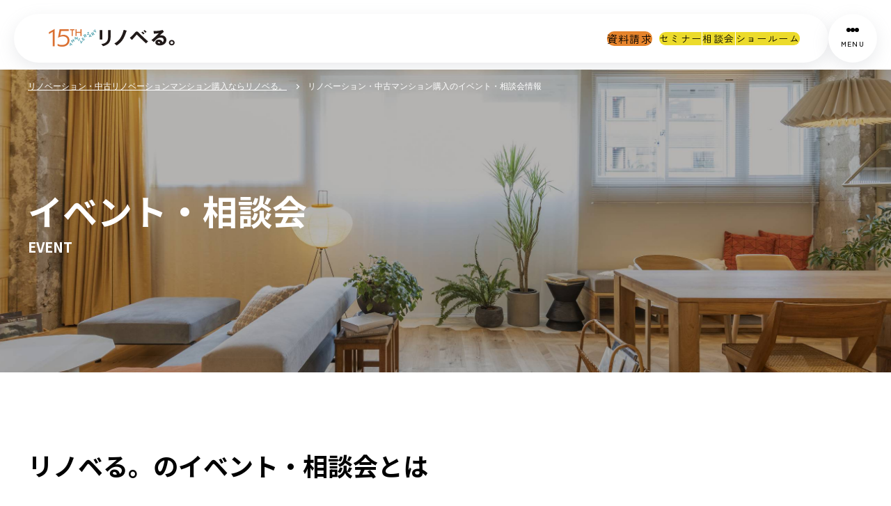

--- FILE ---
content_type: text/html; charset=UTF-8
request_url: https://www.renoveru.jp/events
body_size: 31302
content:
<!doctype html><html lang="ja"><head>
        <meta charset="utf-8">
        <title>リノベーション・中古マンション購入の個別相談会・イベント情報｜リノべる</title>
        <link rel="shortcut icon" href="https://www.renoveru.jp/hubfs/%E3%83%AA%E3%83%8E%E3%83%99%E3%82%8B%E3%80%82%E3%83%AD%E3%82%B4.png">
        <meta name="description" content="リノベる。では、リノベーションや中古マンション購入をご検討されている方向けのイベント・セミナーを全国で開催しています。イベント・セミナーでは、物件の探し方、リノベーションの進め方、費用（住宅ローン）など、お客様ごとの様々なお悩みに回答いたします。">
        
        
        
        
        
        
        
        <meta name="viewport" content="width=device-width, initial-scale=1">

    
    <meta property="og:description" content="リノベる。では、リノベーションや中古マンション購入をご検討されている方向けのイベント・セミナーを全国で開催しています。イベント・セミナーでは、物件の探し方、リノベーションの進め方、費用（住宅ローン）など、お客様ごとの様々なお悩みに回答いたします。">
    <meta property="og:title" content="リノベーション・中古マンション購入の個別相談会・イベント情報｜リノべる">
    <meta name="twitter:description" content="リノベる。では、リノベーションや中古マンション購入をご検討されている方向けのイベント・セミナーを全国で開催しています。イベント・セミナーでは、物件の探し方、リノベーションの進め方、費用（住宅ローン）など、お客様ごとの様々なお悩みに回答いたします。">
    <meta name="twitter:title" content="リノベーション・中古マンション購入の個別相談会・イベント情報｜リノべる">

    

    

    <style>
a.cta_button{-moz-box-sizing:content-box !important;-webkit-box-sizing:content-box !important;box-sizing:content-box !important;vertical-align:middle}.hs-breadcrumb-menu{list-style-type:none;margin:0px 0px 0px 0px;padding:0px 0px 0px 0px}.hs-breadcrumb-menu-item{float:left;padding:10px 0px 10px 10px}.hs-breadcrumb-menu-divider:before{content:'›';padding-left:10px}.hs-featured-image-link{border:0}.hs-featured-image{float:right;margin:0 0 20px 20px;max-width:50%}@media (max-width: 568px){.hs-featured-image{float:none;margin:0;width:100%;max-width:100%}}.hs-screen-reader-text{clip:rect(1px, 1px, 1px, 1px);height:1px;overflow:hidden;position:absolute !important;width:1px}
</style>

<link rel="stylesheet" href="https://www.renoveru.jp/hubfs/hub_generated/template_assets/1/139799387832/1768565605107/template_main.min.css">
<link rel="stylesheet" href="https://www.renoveru.jp/hubfs/hub_generated/template_assets/1/139799387923/1768565600583/template_theme-overrides.min.css">
<link rel="stylesheet" href="https://www.renoveru.jp/hubfs/hub_generated/template_assets/1/141864080309/1768565606173/template_style.min.css">
<link rel="stylesheet" href="https://www.renoveru.jp/hubfs/hub_generated/module_assets/1/195161885308/1761102063875/module_2025.min.css">
<link rel="stylesheet" href="https://www.renoveru.jp/hubfs/hub_generated/module_assets/1/146184873353/1744467006033/module_.min.css">

  <style>
  #hs_cos_wrapper_module_17600200610886 hr {
  border:0 none;
  border-bottom-width:2px;
  border-bottom-style:solid;
  border-bottom-color:rgba(238,238,238,1.0);
  margin-left:auto;
  margin-right:auto;
  margin-top:10px;
  margin-bottom:10px;
  width:100%;
}

  </style>


  <style>
  #hs_cos_wrapper_module_17325202144767 hr {
  border:0 none;
  border-bottom-width:2px;
  border-bottom-style:solid;
  border-bottom-color:rgba(238,238,238,1.0);
  margin-left:auto;
  margin-right:auto;
  margin-top:10px;
  margin-bottom:10px;
  width:100%;
}

  </style>

<link rel="stylesheet" href="https://www.renoveru.jp/hubfs/hub_generated/module_assets/1/145724956595/1744467004248/module_.min.css">
<link rel="stylesheet" href="https://www.renoveru.jp/hubfs/hub_generated/module_assets/1/149405159946/1744467017003/module_CTA.min.css">
<!-- Editor Styles -->
<style id="hs_editor_style" type="text/css">
#hs_cos_wrapper_module_17325195764907  { display: block !important; padding-bottom: 64px !important }
#hs_cos_wrapper_module_17325195812224  { display: block !important; padding-bottom: 79px !important }
#hs_cos_wrapper_module_17325195861895  { display: block !important; padding-bottom: 0px !important }
#hs_cos_wrapper_module_17325195861897  { display: block !important; padding-bottom: 79px !important }
#hs_cos_wrapper_module_17600200610887  { display: block !important; padding-bottom: 20px !important; padding-top: 47px !important }
#hs_cos_wrapper_module_17325202144768  { display: block !important; padding-bottom: 20px !important; padding-top: 47px !important }
#hs_cos_wrapper_module_17325202144772  { display: block !important; padding-bottom: 20px !important; padding-left: 60px !important }
#hs_cos_wrapper_module_17325202144774  { display: block !important; padding-bottom: 20px !important }
#hs_cos_wrapper_module_17325202144776  { display: block !important; padding-bottom: 20px !important; padding-right: 60px !important }
#hs_cos_wrapper_module_1732520221307  { display: block !important; font-size: 15px !important; line-height: 17px !important; padding-bottom: 17px !important }
#hs_cos_wrapper_module_1732520221307  p , #hs_cos_wrapper_module_1732520221307  li , #hs_cos_wrapper_module_1732520221307  span , #hs_cos_wrapper_module_1732520221307  label , #hs_cos_wrapper_module_1732520221307  h1 , #hs_cos_wrapper_module_1732520221307  h2 , #hs_cos_wrapper_module_1732520221307  h3 , #hs_cos_wrapper_module_1732520221307  h4 , #hs_cos_wrapper_module_1732520221307  h5 , #hs_cos_wrapper_module_1732520221307  h6  { font-size: 15px !important; line-height: 17px !important }
#hs_cos_wrapper_module_17325195764907  { display: block !important; padding-bottom: 64px !important }
#hs_cos_wrapper_module_17325195812224  { display: block !important; padding-bottom: 79px !important }
#hs_cos_wrapper_module_17325195861895  { display: block !important; padding-bottom: 0px !important }
#hs_cos_wrapper_module_17325195861897  { display: block !important; padding-bottom: 79px !important }
#hs_cos_wrapper_module_17600200610887  { display: block !important; padding-bottom: 20px !important; padding-top: 47px !important }
#hs_cos_wrapper_module_17325202144768  { display: block !important; padding-bottom: 20px !important; padding-top: 47px !important }
#hs_cos_wrapper_module_17325202144776  { display: block !important; padding-bottom: 20px !important; padding-right: 60px !important }
#hs_cos_wrapper_module_17325202144774  { display: block !important; padding-bottom: 20px !important }
#hs_cos_wrapper_module_17325202144772  { display: block !important; padding-bottom: 20px !important; padding-left: 60px !important }
#hs_cos_wrapper_module_1732520221307  { display: block !important; font-size: 15px !important; line-height: 17px !important; padding-bottom: 17px !important }
#hs_cos_wrapper_module_1732520221307  p , #hs_cos_wrapper_module_1732520221307  li , #hs_cos_wrapper_module_1732520221307  span , #hs_cos_wrapper_module_1732520221307  label , #hs_cos_wrapper_module_1732520221307  h1 , #hs_cos_wrapper_module_1732520221307  h2 , #hs_cos_wrapper_module_1732520221307  h3 , #hs_cos_wrapper_module_1732520221307  h4 , #hs_cos_wrapper_module_1732520221307  h5 , #hs_cos_wrapper_module_1732520221307  h6  { font-size: 15px !important; line-height: 17px !important }
.dnd_area-row-6-max-width-section-centering > .row-fluid {
  max-width: 1100px !important;
  margin-left: auto !important;
  margin-right: auto !important;
}
.dnd_area-row-7-max-width-section-centering > .row-fluid {
  max-width: 1120px !important;
  margin-left: auto !important;
  margin-right: auto !important;
}
.dnd_area-row-8-max-width-section-centering > .row-fluid {
  max-width: 1120px !important;
  margin-left: auto !important;
  margin-right: auto !important;
}
.module_17325195812226-flexbox-positioning {
  display: -ms-flexbox !important;
  -ms-flex-direction: column !important;
  -ms-flex-align: center !important;
  -ms-flex-pack: start;
  display: flex !important;
  flex-direction: column !important;
  align-items: center !important;
  justify-content: flex-start;
}
.module_17325195812226-flexbox-positioning > div {
  max-width: 100%;
  flex-shrink: 0 !important;
}
.module_17325195861896-flexbox-positioning {
  display: -ms-flexbox !important;
  -ms-flex-direction: column !important;
  -ms-flex-align: center !important;
  -ms-flex-pack: start;
  display: flex !important;
  flex-direction: column !important;
  align-items: center !important;
  justify-content: flex-start;
}
.module_17325195861896-flexbox-positioning > div {
  max-width: 100%;
  flex-shrink: 0 !important;
}
.module_17325202144776-flexbox-positioning {
  display: -ms-flexbox !important;
  -ms-flex-direction: column !important;
  -ms-flex-align: center !important;
  -ms-flex-pack: start;
  display: flex !important;
  flex-direction: column !important;
  align-items: center !important;
  justify-content: flex-start;
}
.module_17325202144776-flexbox-positioning > div {
  max-width: 100%;
  flex-shrink: 0 !important;
}
.module_17325202144774-flexbox-positioning {
  display: -ms-flexbox !important;
  -ms-flex-direction: column !important;
  -ms-flex-align: center !important;
  -ms-flex-pack: start;
  display: flex !important;
  flex-direction: column !important;
  align-items: center !important;
  justify-content: flex-start;
}
.module_17325202144774-flexbox-positioning > div {
  max-width: 100%;
  flex-shrink: 0 !important;
}
.module_17325202144772-flexbox-positioning {
  display: -ms-flexbox !important;
  -ms-flex-direction: column !important;
  -ms-flex-align: center !important;
  -ms-flex-pack: start;
  display: flex !important;
  flex-direction: column !important;
  align-items: center !important;
  justify-content: flex-start;
}
.module_17325202144772-flexbox-positioning > div {
  max-width: 100%;
  flex-shrink: 0 !important;
}
/* HubSpot Non-stacked Media Query Styles */
@media (min-width:768px) {
  .cell_17325202144763-row-2-vertical-alignment > .row-fluid {
    display: -ms-flexbox !important;
    -ms-flex-direction: row;
    display: flex !important;
    flex-direction: row;
  }
  .cell_173252021447611-vertical-alignment {
    display: -ms-flexbox !important;
    -ms-flex-direction: column !important;
    -ms-flex-pack: center !important;
    display: flex !important;
    flex-direction: column !important;
    justify-content: center !important;
  }
  .cell_173252021447611-vertical-alignment > div {
    flex-shrink: 0 !important;
  }
  .cell_173252021447610-vertical-alignment {
    display: -ms-flexbox !important;
    -ms-flex-direction: column !important;
    -ms-flex-pack: center !important;
    display: flex !important;
    flex-direction: column !important;
    justify-content: center !important;
  }
  .cell_173252021447610-vertical-alignment > div {
    flex-shrink: 0 !important;
  }
  .cell_17325202144769-vertical-alignment {
    display: -ms-flexbox !important;
    -ms-flex-direction: column !important;
    -ms-flex-pack: center !important;
    display: flex !important;
    flex-direction: column !important;
    justify-content: center !important;
  }
  .cell_17325202144769-vertical-alignment > div {
    flex-shrink: 0 !important;
  }
}
/* HubSpot Styles (default) */
.dnd_area-row-0-padding {
  padding-top: 10px !important;
  padding-bottom: 0px !important;
}
.dnd_area-row-1-padding {
  padding-top: 0px !important;
  padding-bottom: 0px !important;
}
.dnd_area-row-2-padding {
  padding-top: 0px !important;
  padding-bottom: 0px !important;
}
.dnd_area-row-2-hidden {
  display: none !important;
}
.dnd_area-row-3-padding {
  padding-top: 0px !important;
  padding-bottom: 60px !important;
}
.dnd_area-row-4-padding {
  padding-top: 0px !important;
  padding-bottom: 60px !important;
}
.dnd_area-row-4-hidden {
  display: none !important;
}
.dnd_area-row-5-margin {
  margin-bottom: 60px !important;
}
.dnd_area-row-5-padding {
  padding-top: 0px !important;
  padding-bottom: 0px !important;
}
.dnd_area-row-5-background-layers {
  background-image: linear-gradient(rgba(242, 242, 242, 1), rgba(242, 242, 242, 1)) !important;
  background-position: left top !important;
  background-size: auto !important;
  background-repeat: no-repeat !important;
}
.dnd_area-row-6-padding {
  padding-top: 0px !important;
  padding-bottom: 0px !important;
  padding-left: 40px !important;
  padding-right: 40px !important;
}
.dnd_area-row-7-padding {
  padding-top: 0px !important;
  padding-bottom: 30px !important;
}
.dnd_area-row-8-padding {
  padding-top: 0px !important;
  padding-bottom: 80px !important;
}
.dnd_area-row-8-hidden {
  display: none !important;
}
.dnd_area-row-9-padding {
  padding-top: 120px !important;
  padding-bottom: 120px !important;
}
.dnd_area-row-9-hidden {
  display: none !important;
}
.dnd_area-row-10-padding {
  padding-top: 120px !important;
  padding-bottom: 90px !important;
}
.dnd_area-row-10-hidden {
  display: none !important;
}
.dnd_area-row-10-background-layers {
  background-image: linear-gradient(rgba(242, 242, 242, 1), rgba(242, 242, 242, 1)) !important;
  background-position: left top !important;
  background-size: auto !important;
  background-repeat: no-repeat !important;
}
.cell_17325202144763-row-2-hidden {
  display: none !important;
}
/* HubSpot Styles (mobile) */
@media (max-width: 767px) {
  .dnd_area-row-0-padding {
    padding-top: 30px !important;
  }
  .dnd_area-row-1-padding {
    padding-bottom: 26px !important;
  }
  .dnd_area-row-1-hidden {
    display: none !important;
  }
  .dnd_area-row-2-margin {
    margin-top: -40px !important;
  }
  .dnd_area-row-2-padding {
    padding-top: 0px !important;
    padding-bottom: 26px !important;
  }
  .dnd_area-row-2-hidden {
    display: block !important;
  }
  .dnd_area-row-3-margin {
    margin-top: -30px !important;
  }
  .dnd_area-row-3-padding {
    padding-bottom: 30px !important;
  }
  .dnd_area-row-3-hidden {
    display: block !important;
  }
  .dnd_area-row-4-margin {
    margin-top: -30px !important;
  }
  .dnd_area-row-4-padding {
    padding-bottom: 30px !important;
  }
  .dnd_area-row-5-padding {
    padding-bottom: 20px !important;
  }
  .dnd_area-row-6-padding {
    padding-left: 0px !important;
    padding-right: 0px !important;
  }
  .dnd_area-row-7-padding {
    padding-top: 40px !important;
    padding-bottom: 30px !important;
  }
  .dnd_area-row-8-padding {
    padding-top: 40px !important;
    padding-bottom: 30px !important;
  }
  .dnd_area-row-9-padding {
    padding-top: 40px !important;
    padding-bottom: 40px !important;
  }
  .dnd_area-row-10-padding {
    padding-top: 40px !important;
    padding-bottom: 20px !important;
  }
  .module_17325195764906-margin > #hs_cos_wrapper_module_17325195764906 {
    margin-top: -48px !important;
    margin-bottom: -10px !important;
  }
  .module_17325195764907-padding > #hs_cos_wrapper_module_17325195764907 {
    padding-bottom: 20px !important;
  }
  .module_17325195812224-padding > #hs_cos_wrapper_module_17325195812224 {
    padding-bottom: 21px !important;
  }
  .module_17325195861895-margin > #hs_cos_wrapper_module_17325195861895 {
    margin-bottom: -26px !important;
  }
  .module_17325195861895-padding > #hs_cos_wrapper_module_17325195861895 {
    padding-bottom: 0px !important;
  }
  .module_17325195861896-padding > #hs_cos_wrapper_module_17325195861896 {
    padding-bottom: 13px !important;
  }
  .module_17325195861897-padding > #hs_cos_wrapper_module_17325195861897 {
    padding-bottom: 21px !important;
  }
  .module_17600200610887-margin > #hs_cos_wrapper_module_17600200610887 {
    margin-top: -20px !important;
  }
  .module_17600200610887-hidden {
    display: block !important;
  }
  .module_17325202144776-padding > #hs_cos_wrapper_module_17325202144776 {
    padding-bottom: 10px !important;
    padding-right: 0px !important;
  }
  .module_17325202144774-padding > #hs_cos_wrapper_module_17325202144774 {
    padding-bottom: 10px !important;
  }
  .module_17325202144772-padding > #hs_cos_wrapper_module_17325202144772 {
    padding-bottom: 10px !important;
    padding-left: 0px !important;
  }
}
</style>
<style>
  @font-face {
    font-family: "Noto Sans JP";
    font-weight: 400;
    font-style: normal;
    font-display: swap;
    src: url("/_hcms/googlefonts/Noto_Sans_JP/regular.woff2") format("woff2"), url("/_hcms/googlefonts/Noto_Sans_JP/regular.woff") format("woff");
  }
  @font-face {
    font-family: "Noto Sans JP";
    font-weight: 700;
    font-style: normal;
    font-display: swap;
    src: url("/_hcms/googlefonts/Noto_Sans_JP/700.woff2") format("woff2"), url("/_hcms/googlefonts/Noto_Sans_JP/700.woff") format("woff");
  }
  @font-face {
    font-family: "Noto Sans JP";
    font-weight: 700;
    font-style: normal;
    font-display: swap;
    src: url("/_hcms/googlefonts/Noto_Sans_JP/700.woff2") format("woff2"), url("/_hcms/googlefonts/Noto_Sans_JP/700.woff") format("woff");
  }
</style>

    


    
<!--  Added by GoogleTagManager integration -->
<script>
var _hsp = window._hsp = window._hsp || [];
window.dataLayer = window.dataLayer || [];
function gtag(){dataLayer.push(arguments);}

var useGoogleConsentModeV2 = true;
var waitForUpdateMillis = 1000;



var hsLoadGtm = function loadGtm() {
    if(window._hsGtmLoadOnce) {
      return;
    }

    if (useGoogleConsentModeV2) {

      gtag('set','developer_id.dZTQ1Zm',true);

      gtag('consent', 'default', {
      'ad_storage': 'denied',
      'analytics_storage': 'denied',
      'ad_user_data': 'denied',
      'ad_personalization': 'denied',
      'wait_for_update': waitForUpdateMillis
      });

      _hsp.push(['useGoogleConsentModeV2'])
    }

    (function(w,d,s,l,i){w[l]=w[l]||[];w[l].push({'gtm.start':
    new Date().getTime(),event:'gtm.js'});var f=d.getElementsByTagName(s)[0],
    j=d.createElement(s),dl=l!='dataLayer'?'&l='+l:'';j.async=true;j.src=
    'https://www.googletagmanager.com/gtm.js?id='+i+dl;f.parentNode.insertBefore(j,f);
    })(window,document,'script','dataLayer','GTM-KQND54');

    window._hsGtmLoadOnce = true;
};

_hsp.push(['addPrivacyConsentListener', function(consent){
  if(consent.allowed || (consent.categories && consent.categories.analytics)){
    hsLoadGtm();
  }
}]);

</script>

<!-- /Added by GoogleTagManager integration -->

    <link rel="canonical" href="https://www.renoveru.jp/events">


<meta property="og:url" content="https://www.renoveru.jp/events">
<meta name="twitter:card" content="summary">
<meta http-equiv="content-language" content="ja">






        <meta name="viewport" content="width=device-width,initial-scale=1.0,maximum-scale=1.0">
        <meta name="format-detection" content="telephone=no">
        <meta name="twitter:card" content="summary_large_image">
        
        
        <meta property="og:type" content="article">
        
        
        <link rel="stylesheet" href="https://use.typekit.net/pjs0ijo.css">
        <link rel="preconnect" href="https://fonts.googleapis.com">
        <link rel="preconnect" href="https://fonts.gstatic.com" crossorigin>
        <link href="https://fonts.googleapis.com/css2?family=Roboto:ital,wght@0,100..900;1,100..900&amp;family=Zen+Kaku+Gothic+New:wght@300;400;500;700;900&amp;display=swap" rel="stylesheet">
    <meta name="generator" content="HubSpot"></head>
    <body id="pagetop">
<!--  Added by GoogleTagManager integration -->
<noscript><iframe src="https://www.googletagmanager.com/ns.html?id=GTM-KQND54" height="0" width="0" style="display:none;visibility:hidden"></iframe></noscript>

<!-- /Added by GoogleTagManager integration -->

        <div class="body-wrapper   hs-content-id-145280522937 hs-site-page page ">
            
            <div data-global-resource-path="renoveru2023/templates/partials/header-2025.html"><div id="hs_cos_wrapper_module_17562589857266" class="hs_cos_wrapper hs_cos_wrapper_widget hs_cos_wrapper_type_module" style="" data-hs-cos-general-type="widget" data-hs-cos-type="module"><style>
    #hs_cos_wrapper_module_17562589857266 .hum__txt {
  line-height:1.4;
  font-family:'Zen Kaku Gothic New',sans-serif;
}

#hs_cos_wrapper_module_17562589857266 .header-2025__logo {
  align-items:center;
  display:flex;
  height:auto;
  margin-right:auto;
  max-width:200px;
  overflow:hidden;
}

#hs_cos_wrapper_module_17562589857266 .header-2025 {
  position:fixed;
  z-index:15;
  width:100%;
  top:5px;
  background-color:transparent;
}

#hs_cos_wrapper_module_17562589857266 .header-2025 a { transition:all .3s ease; }

#hs_cos_wrapper_module_17562589857266 .header-2025 a:hover {
  opacity:0.75;
  transition:all .3s ease;
}

#hs_cos_wrapper_module_17562589857266 .header-2025__inner {
  margin-left:10px;
  margin-right:10px;
  display:flex;
  justify-content:space-between;
  column-gap:10px;
  align-items:center;
}

#hs_cos_wrapper_module_17562589857266 .header-2025__bar {
  z-index:5;
  cursor:pointer;
}

#hs_cos_wrapper_module_17562589857266 .header-2025__bar__inner {
  display:flex;
  justify-content:space-between;
  align-items:center;
  height:100%;
}

#hs_cos_wrapper_module_17562589857266 .header-2025__bar {
  background-color:#fff;
  height:50px;
  border-radius:0 25px 25px 0;
  padding-left:20px;
  padding-right:15px;
  width:100%;
}

#hs_cos_wrapper_module_17562589857266 .header-2025__logo { margin:unset; }

#hs_cos_wrapper_module_17562589857266 .header-2025__logo__img {
  width:100%;
  height:auto;
  max-width:80px;
  object-fit:contain;
  display:block;
}

#hs_cos_wrapper_module_17562589857266 .header-2025__nav__wrapper {
  width:100%;
  display:flex;
  align-items:center;
  justify-content:center;
  column-gap:10px;
  position:fixed;
  left:0;
  bottom:10px;
  padding-inline:10px;
}

#hs_cos_wrapper_module_17562589857266 .header-2025__nav__list {
  display:flex;
  list-style:none;
  margin:unset;
  padding:unset;
}

#hs_cos_wrapper_module_17562589857266 .header-2025__nav__item {
  font-size:12px;
  font-weight:500;
  letter-spacing:0.1em;
  padding-block:9px;
  background-color:#ECDB2B;
  border-right:1px solid #fff;
  padding-inline:8px;
  transition:all .5s ease;
  white-space:nowrap;
}

#hs_cos_wrapper_module_17562589857266 .header-2025__nav__link {
  color:#000000;
  font-family:"Zen Kaku Gothic New",sans-serif;
  line-height:1.4;
  font-weight:normal;
}

#hs_cos_wrapper_module_17562589857266 .header-2025__nav__item:hover {
  opacity:0.75;
  transition:all .5s ease;
}

#hs_cos_wrapper_module_17562589857266 .header-2025__nav__item:first-of-type {
  background-color:#ECDB2B;
  border-radius:999px 0 0 999px;
  border-right:1px solid #fff;
  padding-inline:16px 8px;
}

#hs_cos_wrapper_module_17562589857266 .header-2025__nav__item:last-of-type {
  background-color:#ECDB2B;
  border-radius:0 999px 999px 0;
  padding-inline:8px 16px;
}

#hs_cos_wrapper_module_17562589857266 .header-2025__cta-btn__link {
  background-color:#E6842C;
  display:block;
  font-size:12px;
  border-radius:999px;
  padding-inline:30px;
  padding-block:9px;
  transition:all .5s ease;
  white-space:nowrap;
  color:#000000;
  font-family:"Zen Kaku Gothic New",sans-serif;
  line-height:1.4;
  letter-spacing:0.08em;
}

#hs_cos_wrapper_module_17562589857266 a.header-2025__cta-btn__link:hover {
  color:#fff;
  opacity:1;
  transition:all .5s ease;
}

#hs_cos_wrapper_module_17562589857266 .drop-shadow { box-shadow:rgba(149,157,165,0.2) 0px 8px 24px; }

@media screen and (min-width:767px) {
  #hs_cos_wrapper_module_17562589857266 .header-2025 { top:20px; }

  #hs_cos_wrapper_module_17562589857266 .header-2025__inner {
    margin-left:20px;
    margin-right:20px;
  }

  #hs_cos_wrapper_module_17562589857266 .header-2025__bar {
    height:70px;
    border-radius:35px;
    padding-right:20px;
  }

  #hs_cos_wrapper_module_17562589857266 .header-2025__logo__img { max-width:120px; }

  #hs_cos_wrapper_module_17562589857266 .header-2025__nav { display:flex; }

  #hs_cos_wrapper_module_17562589857266 .header-2025__nav__wrapper {
    position:static;
    padding-inline:0;
    width:auto;
  }

  #hs_cos_wrapper_module_17562589857266 .header-2025__nav__item {
    font-size:14px;
    padding-block:11px;
    padding-inline:15px;
  }

  #hs_cos_wrapper_module_17562589857266 .header-2025__nav__item:first-of-type { padding-inline:25px 15px; }

  #hs_cos_wrapper_module_17562589857266 .header-2025__nav__item:last-of-type {
    background-color:#ECDB2B;
    border-radius:0 18px 18px 0;
    padding-inline:15px 25px;
  }

  #hs_cos_wrapper_module_17562589857266 .header-2025__cta-btn__link {
    padding-inline:34.5px;
    margin-right:10px;
    padding-block:11px;
    font-size:15px;
  }
}

@media screen and (min-width:1024px) {
  #hs_cos_wrapper_module_17562589857266 .header-2025__bar {
    padding-left:40px;
    padding-right:40px;
  }
}

#hs_cos_wrapper_module_17562589857266 .hum {
  width:50px;
  height:50px;
  border-radius:50%;
  background-color:#fff;
  flex-shrink:0;
  z-index:5;
  transition:all 0.3s;
  display:flex;
  flex-direction:column;
  align-items:center;
  justify-content:center;
  cursor:pointer;
}

#hs_cos_wrapper_module_17562589857266 .hum.is-active { background-color:#000; }

#hs_cos_wrapper_module_17562589857266 .hum.is-active .hum__btn span {
  background-color:#fff;
  transition:all 0.3s;
}

#hs_cos_wrapper_module_17562589857266 .hum.is-active .hum__btn span:first-of-type,
#hs_cos_wrapper_module_17562589857266 .hum.is-active .hum__btn span:last-of-type { display:none; }

#hs_cos_wrapper_module_17562589857266 .hum.is-active .hum__txt {
  color:#fff;
  transition:all 0.3s;
}

#hs_cos_wrapper_module_17562589857266 .hum__btn {
  display:flex;
  gap:4px;
  align-items:center;
  justify-content:center;
  transition:all 0.3s;
}

#hs_cos_wrapper_module_17562589857266 .hum__btn span {
  width:4px;
  height:4px;
  background-color:#000;
  border-radius:50%;
  transform:all 0.3s;
}

#hs_cos_wrapper_module_17562589857266 .hum__txt {
  margin-top:4px;
  font-weight:500;
  font-size:8px;
  letter-spacing:0.1em;
  transform:all 0.3s;
  margin-bottom:unset;
}

@media screen and (min-width:767px) {
  #hs_cos_wrapper_module_17562589857266 .hum {
    width:70px;
    height:70px;
  }

  #hs_cos_wrapper_module_17562589857266 .hum__btn { gap:6px; }

  #hs_cos_wrapper_module_17562589857266 .hum__btn span {
    width:6px;
    height:6px;
  }

  #hs_cos_wrapper_module_17562589857266 .hum__txt {
    margin-top:10px;
    font-size:10.2px;
  }
}

@media screen and (min-width:1326px) {}

#hs_cos_wrapper_module_17562589857266 .hum-nav {
  display:block;
  background-color:#fff;
  width:100%;
  height:100%;
  position:fixed;
  top:0;
  right:-100%;
  transition:all 0.3s;
}

#hs_cos_wrapper_module_17562589857266 .hum-nav.is-active {
  right:0;
  transition:all 0.3s;
}

#hs_cos_wrapper_module_17562589857266 .hum-nav__list {
  padding:100px 40px 60px;
  display:flex;
  flex-direction:column;
  gap:40px;
  overflow-y:scroll;
  height:100%;
  list-style:none;
}

#hs_cos_wrapper_module_17562589857266 .hum-nav__list { counter-reset:nav-counter; }

#hs_cos_wrapper_module_17562589857266 .hum-nav__item {
  position:relative;
  color:#000000;
  font-family:"Zen Kaku Gothic New",sans-serif;
}

#hs_cos_wrapper_module_17562589857266 .hum-nav__item::before {
  content:counter(nav-counter,decimal-leading-zero);
  font-weight:500;
  font-size:10px;
  letter-spacing:0;
  position:absolute;
  top:-5px;
  left:-15px;
  counter-increment:nav-counter;
  line-height:1.4;
}

#hs_cos_wrapper_module_17562589857266 .hum-nav__item__ttl {
  font-size:20px;
  line-height:1.3;
  font-weight:500;
  letter-spacing:0;
  padding-top:10px;
  padding-right:14px;
  border-top:1px solid #000;
  position:relative;
  cursor:pointer;
  margin-bottom:unset;
  color:#000000;
  font-family:"Zen Kaku Gothic New",sans-serif;
}

#hs_cos_wrapper_module_17562589857266 .hum-nav__item__ttl::before {
  content:"";
  display:block;
  width:11px;
  height:1px;
  background-color:#000;
  position:absolute;
  right:0;
  top:50%;
  transform:translateY(-50%);
  margin-top:5px;
}

#hs_cos_wrapper_module_17562589857266 .hum-nav__item__ttl::after {
  content:"";
  display:block;
  width:1px;
  height:11px;
  background-color:#000;
  position:absolute;
  right:5px;
  top:50%;
  transform:translateY(-50%);
  opacity:1;
  transition:opacity 0.3s;
  margin-top:5px;
}

#hs_cos_wrapper_module_17562589857266 .hum-nav__item__ttl.is-active::after {
  opacity:0;
  transition:opacity 0.3s;
}

#hs_cos_wrapper_module_17562589857266 .hum-nav__item__list {
  list-style:none;
  margin-top:20px;
  display:none;
  padding:unset;
}

#hs_cos_wrapper_module_17562589857266 .hum-nav__item__link {
  font-weight:500;
  display:block;
  font-size:15px;
  letter-spacing:0;
  padding-block:15px;
  border-bottom:1px solid rgba(0,0,0,0.5);
  color:#000000;
  font-family:"Zen Kaku Gothic New",sans-serif;
  line-height:1.4;
}

#hs_cos_wrapper_module_17562589857266 .hum-nav__submenu__link {
  display:block;
  font-weight:500;
  font-size:15px;
  line-height:1.2;
  letter-spacing:0;
  padding-block:15px;
  padding-left:30px;
  border-bottom:1px dashed rgba(0,0,0,0.5);
  color:#000000;
  font-family:"Zen Kaku Gothic New",sans-serif;
}

#hs_cos_wrapper_module_17562589857266 .hum-nav__submenu__ttl {
  position:relative;
  padding-right:14px;
  line-height:1.3;
}

#hs_cos_wrapper_module_17562589857266 .hum-nav__submenu__ttl::before {
  content:"";
  display:block;
  width:11px;
  height:1px;
  background-color:#000;
  position:absolute;
  right:0;
  top:50%;
  transform:translateY(-50%);
}

#hs_cos_wrapper_module_17562589857266 .hum-nav__submenu__ttl::after {
  content:"";
  display:block;
  width:1px;
  height:11px;
  background-color:#000;
  position:absolute;
  right:5px;
  top:50%;
  transform:translateY(-50%);
  opacity:1;
  transition:opacity 0.3s;
}

#hs_cos_wrapper_module_17562589857266 .hum-nav__submenu__ttl.is-active::after {
  opacity:0;
  transition:opacity 0.3s;
}

#hs_cos_wrapper_module_17562589857266 .hum-nav__submenu__list {
  display:none;
  list-style:none;
  padding:unset;
}

@media screen and (min-width:767px) {
  #hs_cos_wrapper_module_17562589857266 .hum-nav {
    width:480px;
    right:-480px;
    border-left:1px solid #000;
  }

  #hs_cos_wrapper_module_17562589857266 .hum-nav__list { padding:140px 70px 60px; }
}

@media screen and (min-width:1326px) {}

@media screen and (min-width:1326px) {}

</style>
<header class="header-2025" id="header">
    <div class="header-2025__inner">
        <div class="header-2025__bar drop-shadow">
            <div class="header-2025__bar__inner">
                <div class="header-2025__logo">
                    <a href="/" class="header-2025__logo__link">
                        
                        
                        
                        
                        
                        
                        <img src="https://www.renoveru.jp/hubfs/images/common/yoko.svg" alt="マンション購入とリノベーションのワンストップサービスを提供「リノベる。」" 　class="header-2025__logo__img" loading="lazy" width="2000" style="max-width: 100%; height: auto;">
                        
                    </a>
                </div>
                <div class="header-2025__nav__wrapper">
                    
                    
                    <div class="header-2025__cta-btn">
                        
                        <a href="https://www.renoveru.jp/contacts/document" class="header-2025__cta-btn__link" target="">資料請求</a>
                        
                    </div>
                    
                    <div class="header-2025__nav">
                        
                        
                        <ul class="header-2025__nav__list">
                            
                            <li class="header-2025__nav__item">
                                <a href="https://www.renoveru.jp/events" class="header-2025__nav__link" target="">セミナー</a>
                            </li>
                            
                            <li class="header-2025__nav__item">
                                <a href="https://www.renoveru.jp/events/consultation-gnavi_02" class="header-2025__nav__link" target="">相談会</a>
                            </li>
                            
                            <li class="header-2025__nav__item">
                                <a href="https://www.renoveru.jp/showrooms" class="header-2025__nav__link" target="">ショールーム</a>
                            </li>
                            
                        </ul>
                        
                    </div>
                </div>
            </div>
        </div>
        <div class="header-2025__hum hum drop-shadow">
            <div class="hum__btn">
                <span></span>
                <span></span>
                <span></span>
            </div>
            <p class="hum__txt">MENU</p>
        </div>
        <nav class="header-2025__hum__nav hum-nav">
            
            
            <ul class="hum-nav__list">
                
                <li class="hum-nav__item">
                    <p class="hum-nav__item__ttl">リノベる。の住まい</p>
                    
                    <ul class="hum-nav__item__list">
                        
                        <li class="hum-nav__item__content ">
                            <a href="https://www.renoveru.jp/contents/renoveru" class="hum-nav__item__link " target="">リノベる。とは</a>
                            
                        </li>
                        
                        <li class="hum-nav__item__content ">
                            <a href="https://www.renoveru.jp/contents/renoveru#quality" class="hum-nav__item__link " target="">品質・性能のこだわり</a>
                            
                        </li>
                        
                        <li class="hum-nav__item__content ">
                            <a href="https://www.renoveru.jp/service/knowledge" class="hum-nav__item__link " target="">住宅購入とリノベーションを知る</a>
                            
                        </li>
                        
                    </ul>
                    
                </li>
                
                <li class="hum-nav__item">
                    <p class="hum-nav__item__ttl">サービス一覧</p>
                    
                    <ul class="hum-nav__item__list">
                        
                        <li class="hum-nav__item__content hum-nav__submenu">
                            <a href="" class="hum-nav__item__link hum-nav__submenu__ttl" target="">物件購入+リノベーションを検﻿討中の方向け</a>
                            
                            <ul class="hum-nav__submenu__list">
                                <li class="hum-nav__submenu__item">
                                    
                                    <a href="https://www.renoveru.jp/service/buy-and-renovation" class="hum-nav__submenu__link" target="">住宅購入＋リノベーションのサービス</a>
                                    
                                    <a href="https://www.renoveru.jp/service/buy-and-renovation/renoveru" class="hum-nav__submenu__link" target="">リノベる。</a>
                                    
                                    <a href="https://www.renoveru.jp/service/buy-and-renovation/the-r" class="hum-nav__submenu__link" target="">The R. by RENOVERU</a>
                                    
                                    <a href="https://www.renoveru.jp/service/buy-and-renovation/u" class="hum-nav__submenu__link" target="">リノベる。U</a>
                                    
                                </li>
                            </ul>
                            
                        </li>
                        
                        <li class="hum-nav__item__content hum-nav__submenu">
                            <a href="" class="hum-nav__item__link hum-nav__submenu__ttl" target="">物件を既にお持﻿ちの方向け​​</a>
                            
                            <ul class="hum-nav__submenu__list">
                                <li class="hum-nav__submenu__item">
                                    
                                    <a href="https://www.renoveru.jp/service/property-owner" class="hum-nav__submenu__link" target="">物件を既にお持﻿ちの方向け​​のサービス</a>
                                    
                                    <a href="https://www.renoveru.jp/service/property-owner/mine" class="hum-nav__submenu__link" target="">リノベる。mine</a>
                                    
                                    <a href="https://www.renoveru.jp/service/property-owner/the-r" class="hum-nav__submenu__link" target="">The R. by RENOVERU</a>
                                    
                                    <a href="https://www.renoveru.jp/service/property-owner/sell" class="hum-nav__submenu__link" target="">物件売却</a>
                                    
                                </li>
                            </ul>
                            
                        </li>
                        
                        <li class="hum-nav__item__content hum-nav__submenu">
                            <a href="" class="hum-nav__item__link hum-nav__submenu__ttl" target="">物件のみをお探しの方向け</a>
                            
                            <ul class="hum-nav__submenu__list">
                                <li class="hum-nav__submenu__item">
                                    
                                    <a href="https://www.renoveru.jp/property" class="hum-nav__submenu__link" target="">物件探し</a>
                                    
                                    <a href="https://www.renoveru.jp/service/buy-and-renovation/u" class="hum-nav__submenu__link" target="">リノベる。U</a>
                                    
                                </li>
                            </ul>
                            
                        </li>
                        
                        <li class="hum-nav__item__content hum-nav__submenu">
                            <a href="" class="hum-nav__item__link hum-nav__submenu__ttl" target="">ご契約者様向けサービス・付帯サービス</a>
                            
                            <ul class="hum-nav__submenu__list">
                                <li class="hum-nav__submenu__item">
                                    
                                    <a href="https://www.renoveru.jp/service/for-customers" class="hum-nav__submenu__link" target="">インテリアコーディネートサービス</a>
                                    
                                    <a href="https://www.renoveru.jp/service/for-customers" class="hum-nav__submenu__link" target="">性能向上・省エネリノベーション</a>
                                    
                                    <a href="https://www.renoveru.jp/service/for-customers" class="hum-nav__submenu__link" target="">スマートホーム対応の設計提案</a>
                                    
                                    <a href="https://www.renoveru.jp/service/for-customers" class="hum-nav__submenu__link" target="">売却サポート</a>
                                    
                                    <a href="https://www.renoverudays.jp/" class="hum-nav__submenu__link" target="_blank">リノベる。Days（アフターサポート）</a>
                                    
                                </li>
                            </ul>
                            
                        </li>
                        
                    </ul>
                    
                </li>
                
                <li class="hum-nav__item">
                    <p class="hum-nav__item__ttl">事例とお客さまの声</p>
                    
                    <ul class="hum-nav__item__list">
                        
                        <li class="hum-nav__item__content ">
                            <a href="https://www.renoveru.jp/renovation" class="hum-nav__item__link " target="">マンション・戸建てリノベーション事例</a>
                            
                        </li>
                        
                        <li class="hum-nav__item__content ">
                            <a href="https://www.renoveru.jp/story" class="hum-nav__item__link " target="">お客さまの声</a>
                            
                        </li>
                        
                    </ul>
                    
                </li>
                
                <li class="hum-nav__item">
                    <p class="hum-nav__item__ttl">情報収集（セミナー・資料請求）</p>
                    
                    <ul class="hum-nav__item__list">
                        
                        <li class="hum-nav__item__content ">
                            <a href="https://www.renoveru.jp/events" class="hum-nav__item__link " target="">セミナー</a>
                            
                        </li>
                        
                        <li class="hum-nav__item__content ">
                            <a href="https://www.renoveru.jp/events/consultation-gnavi_02" class="hum-nav__item__link " target="">無料個別相談会</a>
                            
                        </li>
                        
                        <li class="hum-nav__item__content ">
                            <a href="https://www.renoveru.jp/showrooms" class="hum-nav__item__link " target="">ショールーム見学</a>
                            
                        </li>
                        
                        <li class="hum-nav__item__content ">
                            <a href="https://www.renoveru.jp/contacts/document" class="hum-nav__item__link " target="">資料請求</a>
                            
                        </li>
                        
                        <li class="hum-nav__item__content ">
                            <a href="https://www.renoveru.jp/line" class="hum-nav__item__link " target="">LINE登録</a>
                            
                        </li>
                        
                        <li class="hum-nav__item__content ">
                            <a href="https://www.renoveru.jp/users/sign_in" class="hum-nav__item__link " target="">メルマガ登録</a>
                            
                        </li>
                        
                        <li class="hum-nav__item__content ">
                            <a href="https://www.renoveru.jp/contents/faq" class="hum-nav__item__link " target="">よくあるご質問</a>
                            
                        </li>
                        
                        <li class="hum-nav__item__content ">
                            <a href="https://www.renoveru.jp/journal" class="hum-nav__item__link " target="">リノベる。JOURNAL</a>
                            
                        </li>
                        
                    </ul>
                    
                </li>
                
                <li class="hum-nav__item">
                    <p class="hum-nav__item__ttl">物件検索</p>
                    
                    <ul class="hum-nav__item__list">
                        
                        <li class="hum-nav__item__content ">
                            <a href="https://www.renoveru.jp/property" class="hum-nav__item__link " target="">リノベ向き・リノベ済みマンション探し</a>
                            
                        </li>
                        
                    </ul>
                    
                </li>
                
                <li class="hum-nav__item">
                    <p class="hum-nav__item__ttl">運営会社</p>
                    
                    <ul class="hum-nav__item__list">
                        
                        <li class="hum-nav__item__content ">
                            <a href="https://www.renoveru.jp/corporate/" class="hum-nav__item__link " target="">コーポレートサイト</a>
                            
                        </li>
                        
                    </ul>
                    
                </li>
                
            </ul>
            
        </nav>
    </div>
</header>

</div></div>
            

            

            <main id="main-content" class="body-container-wrapper">
                
<header class="under-header event-header">
  <div class="bread-crumbs-wrapper">
    <div id="hs_cos_wrapper_module_169821504651622" class="hs_cos_wrapper hs_cos_wrapper_widget hs_cos_wrapper_type_module" style="" data-hs-cos-general-type="widget" data-hs-cos-type="module"><style>
  #hs_cos_wrapper_module_169821504651622 .bread-crumbs {
  padding-top:18px;
  padding-right:40px;
  padding-bottom:18px;
  padding-left:40px;
  display:flex;
  overflow-x:auto;
}

#hs_cos_wrapper_module_169821504651622 .bread-crumbs__list {
  margin:0;
  line-height:1;
  padding:0 30px 0 0;
  font-size:12px;
  position:relative;
  list-style:none;
  white-space:nowrap;
}

#hs_cos_wrapper_module_169821504651622 .bread-crumbs__list:last-child { padding:0; }

#hs_cos_wrapper_module_169821504651622 .bread-crumbs__list::before { display:none; }

#hs_cos_wrapper_module_169821504651622 .bread-crumbs__list::after {
  content:"";
  position:absolute;
  top:0;
  bottom:0;
  right:13px;
  margin:auto;
  vertical-align:middle;
  width:5px;
  height:5px;
  border-top:1px solid #999999;
  border-right:1px solid #999999;
  -webkit-transform:rotate(45deg);
  transform:rotate(45deg);
}

#hs_cos_wrapper_module_169821504651622 .bread-crumbs__list:last-child::after { display:none; }

#hs_cos_wrapper_module_169821504651622 .bread-crumbs__list a {
  text-decoration:underline;
  color:#333333;
}

#hs_cos_wrapper_module_169821504651622 .bread-crumbs__list a:hover { text-decoration:none; }

@media screen and (max-width:999px) {
  #hs_cos_wrapper_module_169821504651622 .bread-crumbs {}

  #hs_cos_wrapper_module_169821504651622 .bread-crumbs__list { font-size:10px; }
}

@media screen and (max-width:767px) {
  #hs_cos_wrapper_module_169821504651622 .bread-crumbs {
    padding-top:15px;
    padding-right:20px;
    padding-bottom:15px;
    padding-left:25px;
  }
}

</style>
<ul id="breadcrumb-nav" class="bread-crumbs" vocab="https://schema.org/" typeof="BreadcrumbList">
  <li id="breadcrumb-home" class="bread-crumbs__list" property="itemListElement" typeof="ListItem"><a href="/" title="ホーム" property="item" typeof="WebPage"><span property="name">リノベーション・中古リノベーションマンション購入ならリノベる。</span></a>
    <meta property="position" content="1">
  </li>
  
  
  
<li id="breadcrumb-list-1" class="bread-crumbs__list" property="itemListElement" typeof="ListItem">
	
	
  
    <span property="name">リノベーション・中古マンション購入のイベント・相談会情報</span>
     
  <meta property="position" content="2">
  </li>

</ul></div>
  </div>
  <div id="hs_cos_wrapper_module_170044605125914" class="hs_cos_wrapper hs_cos_wrapper_widget hs_cos_wrapper_type_module" style="" data-hs-cos-general-type="widget" data-hs-cos-type="module"><style>
  #hs_cos_wrapper_module_170044605125914 .event-header__body {
  background-image:url(https://www.renoveru.jp/hubfs/bg_event_pc.jpg);
  background-repeat:no-repeat;
  background-size:cover;
  background-position:center center;
  padding:170px 0;
}

#hs_cos_wrapper_module_170044605125914 .event-header__text {
  max-width:1392px;
  padding:0 40px;
}

#hs_cos_wrapper_module_170044605125914 .event-header__text h1 {
  color:#fff;
  font-size:50px;
  font-weight:bold;
  margin:0 0 10px 0;
}

#hs_cos_wrapper_module_170044605125914 .event-header__text p {
  color:#fff;
  font-size:20px;
  font-weight:bold;
}

@media screen and (max-width:999px) {
  #hs_cos_wrapper_module_170044605125914 .event-header__body {
    background-image:url(https://www.renoveru.jp/hubfs/bg_event_sp.jpg);
    padding:68px 0;
  }

  #hs_cos_wrapper_module_170044605125914 .event-header__text h1 { font-size:24px; }

  #hs_cos_wrapper_module_170044605125914 .event-header__text p { font-size:10px; }
}

@media screen and (max-width:767px) {
  #hs_cos_wrapper_module_170044605125914 .event-header__text { padding:0 25px; }
}

</style>

<div class="event-header__body">
  <div class="event-header__text">
    <h1>
      イベント・相談会
    </h1>
    <p>
      EVENT
    </p>
  </div>
</div></div>
</header>
<div class="container-fluid body-container body-container--page">
<div class="row-fluid-wrapper">
<div class="row-fluid">
<div class="span12 widget-span widget-type-cell " style="" data-widget-type="cell" data-x="0" data-w="12">

<div class="row-fluid-wrapper row-depth-1 row-number-1 dnd-section dnd_area-row-0-padding">
<div class="row-fluid ">
<div class="span12 widget-span widget-type-cell dnd-column" style="" data-widget-type="cell" data-x="0" data-w="12">

<div class="row-fluid-wrapper row-depth-1 row-number-2 dnd-row">
<div class="row-fluid ">
<div class="span12 widget-span widget-type-custom_widget module_17325195764906-margin dnd-module" style="" data-widget-type="custom_widget" data-x="0" data-w="12">
<div id="hs_cos_wrapper_module_17325195764906" class="hs_cos_wrapper hs_cos_wrapper_widget hs_cos_wrapper_type_module widget-type-section_header" style="" data-hs-cos-general-type="widget" data-hs-cos-type="module"><span id="hs_cos_wrapper_module_17325195764906_" class="hs_cos_wrapper hs_cos_wrapper_widget hs_cos_wrapper_type_section_header" style="" data-hs-cos-general-type="widget" data-hs-cos-type="section_header"><div class="page-header section-header"><h2>リノベる。のイベント・相談会とは</h2></div></span></div>

</div><!--end widget-span -->
</div><!--end row-->
</div><!--end row-wrapper -->

<div class="row-fluid-wrapper row-depth-1 row-number-3 dnd-row">
<div class="row-fluid ">
<div class="span12 widget-span widget-type-custom_widget module_17325195764907-padding dnd-module" style="" data-widget-type="custom_widget" data-x="0" data-w="12">
<div id="hs_cos_wrapper_module_17325195764907" class="hs_cos_wrapper hs_cos_wrapper_widget hs_cos_wrapper_type_module widget-type-rich_text" style="" data-hs-cos-general-type="widget" data-hs-cos-type="module"><span id="hs_cos_wrapper_module_17325195764907_" class="hs_cos_wrapper hs_cos_wrapper_widget hs_cos_wrapper_type_rich_text" style="" data-hs-cos-general-type="widget" data-hs-cos-type="rich_text"><div style="line-height: 1.75;">リノベる。では、住まいのことを考えている方に向けて、お金のことから、物件（中古マンション）の探し方、リノベのこと、間取りのことなど、気になることを聞けるイベント・相談会を開催しています。参加方法は来場とオンラインをお選びいただけます。〈事前予約制・参加無料〉</div></span></div>

</div><!--end widget-span -->
</div><!--end row-->
</div><!--end row-wrapper -->

</div><!--end widget-span -->
</div><!--end row-->
</div><!--end row-wrapper -->

<div class="row-fluid-wrapper row-depth-1 row-number-4 dnd_area-row-1-padding dnd_area-row-1-hidden dnd-section">
<div class="row-fluid ">
<div class="span6 widget-span widget-type-cell dnd-column" style="" data-widget-type="cell" data-x="0" data-w="6">

<div class="row-fluid-wrapper row-depth-1 row-number-5 dnd-row">
<div class="row-fluid ">
<div class="span12 widget-span widget-type-custom_widget module_17325195812224-padding dnd-module" style="" data-widget-type="custom_widget" data-x="0" data-w="12">
<div id="hs_cos_wrapper_module_17325195812224" class="hs_cos_wrapper hs_cos_wrapper_widget hs_cos_wrapper_type_module widget-type-rich_text" style="" data-hs-cos-general-type="widget" data-hs-cos-type="module"><span id="hs_cos_wrapper_module_17325195812224_" class="hs_cos_wrapper hs_cos_wrapper_widget hs_cos_wrapper_type_rich_text" style="" data-hs-cos-general-type="widget" data-hs-cos-type="rich_text"><h3>一人ひとりの理想の暮らしに寄り添い、<br>一緒にひも解きます</h3>
<div style="line-height: 1.75;">不安の多い資金計画や物件（中古マンション）の探し方など、ご相談ください。理想の暮らしを叶える方法はひとつとは限りません。<br>あなたにあった方法を見つけるサポートします。</div></span></div>

</div><!--end widget-span -->
</div><!--end row-->
</div><!--end row-wrapper -->

</div><!--end widget-span -->
<div class="span6 widget-span widget-type-cell dnd-column" style="" data-widget-type="cell" data-x="6" data-w="6">

<div class="row-fluid-wrapper row-depth-1 row-number-6 dnd-row">
<div class="row-fluid ">
<div class="span12 widget-span widget-type-custom_widget module_17325195812226-flexbox-positioning dnd-module" style="" data-widget-type="custom_widget" data-x="0" data-w="12">
<div id="hs_cos_wrapper_module_17325195812226" class="hs_cos_wrapper hs_cos_wrapper_widget hs_cos_wrapper_type_module widget-type-linked_image" style="" data-hs-cos-general-type="widget" data-hs-cos-type="module">
    






  



<span id="hs_cos_wrapper_module_17325195812226_" class="hs_cos_wrapper hs_cos_wrapper_widget hs_cos_wrapper_type_linked_image" style="" data-hs-cos-general-type="widget" data-hs-cos-type="linked_image"><img src="https://www.renoveru.jp/hs-fs/hubfs/images/journal/%E7%89%A9%E4%BB%B6%E8%B3%BC%E5%85%A5%E3%81%A8%E3%83%AA%E3%83%8E%E3%83%99%E3%83%BC%E3%82%B7%E3%83%A7%E3%83%B3%E3%81%AE%E3%82%B5%E3%83%BC%E3%83%93%E3%82%B9%E7%B4%B9%E4%BB%8B%7C%E3%83%AA%E3%83%8E%E3%83%99%E3%83%BC%E3%82%B7%E3%83%A7%E3%83%B3(%E4%B8%AD%E5%8F%A4%E3%83%9E%E3%83%B3%E3%82%B7%E3%83%A7%E3%83%B3)%E3%81%AA%E3%82%89%E3%83%AA%E3%83%8E%E3%81%B9%E3%82%8B%E3%80%82-11-11-2024_04_08_PM.png?width=400&amp;height=234&amp;name=%E7%89%A9%E4%BB%B6%E8%B3%BC%E5%85%A5%E3%81%A8%E3%83%AA%E3%83%8E%E3%83%99%E3%83%BC%E3%82%B7%E3%83%A7%E3%83%B3%E3%81%AE%E3%82%B5%E3%83%BC%E3%83%93%E3%82%B9%E7%B4%B9%E4%BB%8B%7C%E3%83%AA%E3%83%8E%E3%83%99%E3%83%BC%E3%82%B7%E3%83%A7%E3%83%B3(%E4%B8%AD%E5%8F%A4%E3%83%9E%E3%83%B3%E3%82%B7%E3%83%A7%E3%83%B3)%E3%81%AA%E3%82%89%E3%83%AA%E3%83%8E%E3%81%B9%E3%82%8B%E3%80%82-11-11-2024_04_08_PM.png" class="hs-image-widget " width="400" height="234" style="max-width: 100%; height: auto;" alt="物件購入とリノベーションのサービス紹介|リノベーション(中古マンション)ならリノべる。-11-11-2024_04_08_PM" title="物件購入とリノベーションのサービス紹介|リノベーション(中古マンション)ならリノべる。-11-11-2024_04_08_PM" loading="lazy" srcset="https://www.renoveru.jp/hs-fs/hubfs/images/journal/%E7%89%A9%E4%BB%B6%E8%B3%BC%E5%85%A5%E3%81%A8%E3%83%AA%E3%83%8E%E3%83%99%E3%83%BC%E3%82%B7%E3%83%A7%E3%83%B3%E3%81%AE%E3%82%B5%E3%83%BC%E3%83%93%E3%82%B9%E7%B4%B9%E4%BB%8B%7C%E3%83%AA%E3%83%8E%E3%83%99%E3%83%BC%E3%82%B7%E3%83%A7%E3%83%B3(%E4%B8%AD%E5%8F%A4%E3%83%9E%E3%83%B3%E3%82%B7%E3%83%A7%E3%83%B3)%E3%81%AA%E3%82%89%E3%83%AA%E3%83%8E%E3%81%B9%E3%82%8B%E3%80%82-11-11-2024_04_08_PM.png?width=200&amp;height=117&amp;name=%E7%89%A9%E4%BB%B6%E8%B3%BC%E5%85%A5%E3%81%A8%E3%83%AA%E3%83%8E%E3%83%99%E3%83%BC%E3%82%B7%E3%83%A7%E3%83%B3%E3%81%AE%E3%82%B5%E3%83%BC%E3%83%93%E3%82%B9%E7%B4%B9%E4%BB%8B%7C%E3%83%AA%E3%83%8E%E3%83%99%E3%83%BC%E3%82%B7%E3%83%A7%E3%83%B3(%E4%B8%AD%E5%8F%A4%E3%83%9E%E3%83%B3%E3%82%B7%E3%83%A7%E3%83%B3)%E3%81%AA%E3%82%89%E3%83%AA%E3%83%8E%E3%81%B9%E3%82%8B%E3%80%82-11-11-2024_04_08_PM.png 200w, https://www.renoveru.jp/hs-fs/hubfs/images/journal/%E7%89%A9%E4%BB%B6%E8%B3%BC%E5%85%A5%E3%81%A8%E3%83%AA%E3%83%8E%E3%83%99%E3%83%BC%E3%82%B7%E3%83%A7%E3%83%B3%E3%81%AE%E3%82%B5%E3%83%BC%E3%83%93%E3%82%B9%E7%B4%B9%E4%BB%8B%7C%E3%83%AA%E3%83%8E%E3%83%99%E3%83%BC%E3%82%B7%E3%83%A7%E3%83%B3(%E4%B8%AD%E5%8F%A4%E3%83%9E%E3%83%B3%E3%82%B7%E3%83%A7%E3%83%B3)%E3%81%AA%E3%82%89%E3%83%AA%E3%83%8E%E3%81%B9%E3%82%8B%E3%80%82-11-11-2024_04_08_PM.png?width=400&amp;height=234&amp;name=%E7%89%A9%E4%BB%B6%E8%B3%BC%E5%85%A5%E3%81%A8%E3%83%AA%E3%83%8E%E3%83%99%E3%83%BC%E3%82%B7%E3%83%A7%E3%83%B3%E3%81%AE%E3%82%B5%E3%83%BC%E3%83%93%E3%82%B9%E7%B4%B9%E4%BB%8B%7C%E3%83%AA%E3%83%8E%E3%83%99%E3%83%BC%E3%82%B7%E3%83%A7%E3%83%B3(%E4%B8%AD%E5%8F%A4%E3%83%9E%E3%83%B3%E3%82%B7%E3%83%A7%E3%83%B3)%E3%81%AA%E3%82%89%E3%83%AA%E3%83%8E%E3%81%B9%E3%82%8B%E3%80%82-11-11-2024_04_08_PM.png 400w, https://www.renoveru.jp/hs-fs/hubfs/images/journal/%E7%89%A9%E4%BB%B6%E8%B3%BC%E5%85%A5%E3%81%A8%E3%83%AA%E3%83%8E%E3%83%99%E3%83%BC%E3%82%B7%E3%83%A7%E3%83%B3%E3%81%AE%E3%82%B5%E3%83%BC%E3%83%93%E3%82%B9%E7%B4%B9%E4%BB%8B%7C%E3%83%AA%E3%83%8E%E3%83%99%E3%83%BC%E3%82%B7%E3%83%A7%E3%83%B3(%E4%B8%AD%E5%8F%A4%E3%83%9E%E3%83%B3%E3%82%B7%E3%83%A7%E3%83%B3)%E3%81%AA%E3%82%89%E3%83%AA%E3%83%8E%E3%81%B9%E3%82%8B%E3%80%82-11-11-2024_04_08_PM.png?width=600&amp;height=351&amp;name=%E7%89%A9%E4%BB%B6%E8%B3%BC%E5%85%A5%E3%81%A8%E3%83%AA%E3%83%8E%E3%83%99%E3%83%BC%E3%82%B7%E3%83%A7%E3%83%B3%E3%81%AE%E3%82%B5%E3%83%BC%E3%83%93%E3%82%B9%E7%B4%B9%E4%BB%8B%7C%E3%83%AA%E3%83%8E%E3%83%99%E3%83%BC%E3%82%B7%E3%83%A7%E3%83%B3(%E4%B8%AD%E5%8F%A4%E3%83%9E%E3%83%B3%E3%82%B7%E3%83%A7%E3%83%B3)%E3%81%AA%E3%82%89%E3%83%AA%E3%83%8E%E3%81%B9%E3%82%8B%E3%80%82-11-11-2024_04_08_PM.png 600w, https://www.renoveru.jp/hs-fs/hubfs/images/journal/%E7%89%A9%E4%BB%B6%E8%B3%BC%E5%85%A5%E3%81%A8%E3%83%AA%E3%83%8E%E3%83%99%E3%83%BC%E3%82%B7%E3%83%A7%E3%83%B3%E3%81%AE%E3%82%B5%E3%83%BC%E3%83%93%E3%82%B9%E7%B4%B9%E4%BB%8B%7C%E3%83%AA%E3%83%8E%E3%83%99%E3%83%BC%E3%82%B7%E3%83%A7%E3%83%B3(%E4%B8%AD%E5%8F%A4%E3%83%9E%E3%83%B3%E3%82%B7%E3%83%A7%E3%83%B3)%E3%81%AA%E3%82%89%E3%83%AA%E3%83%8E%E3%81%B9%E3%82%8B%E3%80%82-11-11-2024_04_08_PM.png?width=800&amp;height=468&amp;name=%E7%89%A9%E4%BB%B6%E8%B3%BC%E5%85%A5%E3%81%A8%E3%83%AA%E3%83%8E%E3%83%99%E3%83%BC%E3%82%B7%E3%83%A7%E3%83%B3%E3%81%AE%E3%82%B5%E3%83%BC%E3%83%93%E3%82%B9%E7%B4%B9%E4%BB%8B%7C%E3%83%AA%E3%83%8E%E3%83%99%E3%83%BC%E3%82%B7%E3%83%A7%E3%83%B3(%E4%B8%AD%E5%8F%A4%E3%83%9E%E3%83%B3%E3%82%B7%E3%83%A7%E3%83%B3)%E3%81%AA%E3%82%89%E3%83%AA%E3%83%8E%E3%81%B9%E3%82%8B%E3%80%82-11-11-2024_04_08_PM.png 800w, https://www.renoveru.jp/hs-fs/hubfs/images/journal/%E7%89%A9%E4%BB%B6%E8%B3%BC%E5%85%A5%E3%81%A8%E3%83%AA%E3%83%8E%E3%83%99%E3%83%BC%E3%82%B7%E3%83%A7%E3%83%B3%E3%81%AE%E3%82%B5%E3%83%BC%E3%83%93%E3%82%B9%E7%B4%B9%E4%BB%8B%7C%E3%83%AA%E3%83%8E%E3%83%99%E3%83%BC%E3%82%B7%E3%83%A7%E3%83%B3(%E4%B8%AD%E5%8F%A4%E3%83%9E%E3%83%B3%E3%82%B7%E3%83%A7%E3%83%B3)%E3%81%AA%E3%82%89%E3%83%AA%E3%83%8E%E3%81%B9%E3%82%8B%E3%80%82-11-11-2024_04_08_PM.png?width=1000&amp;height=585&amp;name=%E7%89%A9%E4%BB%B6%E8%B3%BC%E5%85%A5%E3%81%A8%E3%83%AA%E3%83%8E%E3%83%99%E3%83%BC%E3%82%B7%E3%83%A7%E3%83%B3%E3%81%AE%E3%82%B5%E3%83%BC%E3%83%93%E3%82%B9%E7%B4%B9%E4%BB%8B%7C%E3%83%AA%E3%83%8E%E3%83%99%E3%83%BC%E3%82%B7%E3%83%A7%E3%83%B3(%E4%B8%AD%E5%8F%A4%E3%83%9E%E3%83%B3%E3%82%B7%E3%83%A7%E3%83%B3)%E3%81%AA%E3%82%89%E3%83%AA%E3%83%8E%E3%81%B9%E3%82%8B%E3%80%82-11-11-2024_04_08_PM.png 1000w, https://www.renoveru.jp/hs-fs/hubfs/images/journal/%E7%89%A9%E4%BB%B6%E8%B3%BC%E5%85%A5%E3%81%A8%E3%83%AA%E3%83%8E%E3%83%99%E3%83%BC%E3%82%B7%E3%83%A7%E3%83%B3%E3%81%AE%E3%82%B5%E3%83%BC%E3%83%93%E3%82%B9%E7%B4%B9%E4%BB%8B%7C%E3%83%AA%E3%83%8E%E3%83%99%E3%83%BC%E3%82%B7%E3%83%A7%E3%83%B3(%E4%B8%AD%E5%8F%A4%E3%83%9E%E3%83%B3%E3%82%B7%E3%83%A7%E3%83%B3)%E3%81%AA%E3%82%89%E3%83%AA%E3%83%8E%E3%81%B9%E3%82%8B%E3%80%82-11-11-2024_04_08_PM.png?width=1200&amp;height=702&amp;name=%E7%89%A9%E4%BB%B6%E8%B3%BC%E5%85%A5%E3%81%A8%E3%83%AA%E3%83%8E%E3%83%99%E3%83%BC%E3%82%B7%E3%83%A7%E3%83%B3%E3%81%AE%E3%82%B5%E3%83%BC%E3%83%93%E3%82%B9%E7%B4%B9%E4%BB%8B%7C%E3%83%AA%E3%83%8E%E3%83%99%E3%83%BC%E3%82%B7%E3%83%A7%E3%83%B3(%E4%B8%AD%E5%8F%A4%E3%83%9E%E3%83%B3%E3%82%B7%E3%83%A7%E3%83%B3)%E3%81%AA%E3%82%89%E3%83%AA%E3%83%8E%E3%81%B9%E3%82%8B%E3%80%82-11-11-2024_04_08_PM.png 1200w" sizes="(max-width: 400px) 100vw, 400px"></span></div>

</div><!--end widget-span -->
</div><!--end row-->
</div><!--end row-wrapper -->

</div><!--end widget-span -->
</div><!--end row-->
</div><!--end row-wrapper -->

<div class="row-fluid-wrapper row-depth-1 row-number-7 dnd_area-row-2-padding dnd_area-row-2-hidden dnd-section dnd_area-row-2-margin">
<div class="row-fluid ">
<div class="span12 widget-span widget-type-cell dnd-column" style="" data-widget-type="cell" data-x="0" data-w="12">

<div class="row-fluid-wrapper row-depth-1 row-number-8 dnd-row">
<div class="row-fluid ">
<div class="span12 widget-span widget-type-custom_widget module_17325195861895-margin module_17325195861895-padding dnd-module" style="" data-widget-type="custom_widget" data-x="0" data-w="12">
<div id="hs_cos_wrapper_module_17325195861895" class="hs_cos_wrapper hs_cos_wrapper_widget hs_cos_wrapper_type_module widget-type-rich_text" style="" data-hs-cos-general-type="widget" data-hs-cos-type="module"><span id="hs_cos_wrapper_module_17325195861895_" class="hs_cos_wrapper hs_cos_wrapper_widget hs_cos_wrapper_type_rich_text" style="" data-hs-cos-general-type="widget" data-hs-cos-type="rich_text"><h3>一人ひとりの理想の暮らしに寄り添い、一緒にひも解きます</h3>
<div style="line-height: 1.75;">&nbsp;</div></span></div>

</div><!--end widget-span -->
</div><!--end row-->
</div><!--end row-wrapper -->

<div class="row-fluid-wrapper row-depth-1 row-number-9 dnd-row">
<div class="row-fluid ">
<div class="span12 widget-span widget-type-custom_widget module_17325195861896-padding module_17325195861896-flexbox-positioning dnd-module" style="" data-widget-type="custom_widget" data-x="0" data-w="12">
<div id="hs_cos_wrapper_module_17325195861896" class="hs_cos_wrapper hs_cos_wrapper_widget hs_cos_wrapper_type_module widget-type-linked_image" style="" data-hs-cos-general-type="widget" data-hs-cos-type="module">
    






  



<span id="hs_cos_wrapper_module_17325195861896_" class="hs_cos_wrapper hs_cos_wrapper_widget hs_cos_wrapper_type_linked_image" style="" data-hs-cos-general-type="widget" data-hs-cos-type="linked_image"><img src="https://www.renoveru.jp/hs-fs/hubfs/images/journal/%E7%89%A9%E4%BB%B6%E8%B3%BC%E5%85%A5%E3%81%A8%E3%83%AA%E3%83%8E%E3%83%99%E3%83%BC%E3%82%B7%E3%83%A7%E3%83%B3%E3%81%AE%E3%82%B5%E3%83%BC%E3%83%93%E3%82%B9%E7%B4%B9%E4%BB%8B%7C%E3%83%AA%E3%83%8E%E3%83%99%E3%83%BC%E3%82%B7%E3%83%A7%E3%83%B3(%E4%B8%AD%E5%8F%A4%E3%83%9E%E3%83%B3%E3%82%B7%E3%83%A7%E3%83%B3)%E3%81%AA%E3%82%89%E3%83%AA%E3%83%8E%E3%81%B9%E3%82%8B%E3%80%82-11-11-2024_04_08_PM.png?width=400&amp;height=234&amp;name=%E7%89%A9%E4%BB%B6%E8%B3%BC%E5%85%A5%E3%81%A8%E3%83%AA%E3%83%8E%E3%83%99%E3%83%BC%E3%82%B7%E3%83%A7%E3%83%B3%E3%81%AE%E3%82%B5%E3%83%BC%E3%83%93%E3%82%B9%E7%B4%B9%E4%BB%8B%7C%E3%83%AA%E3%83%8E%E3%83%99%E3%83%BC%E3%82%B7%E3%83%A7%E3%83%B3(%E4%B8%AD%E5%8F%A4%E3%83%9E%E3%83%B3%E3%82%B7%E3%83%A7%E3%83%B3)%E3%81%AA%E3%82%89%E3%83%AA%E3%83%8E%E3%81%B9%E3%82%8B%E3%80%82-11-11-2024_04_08_PM.png" class="hs-image-widget " width="400" height="234" style="max-width: 100%; height: auto;" alt="物件購入とリノベーションのサービス紹介|リノベーション(中古マンション)ならリノべる。-11-11-2024_04_08_PM" title="物件購入とリノベーションのサービス紹介|リノベーション(中古マンション)ならリノべる。-11-11-2024_04_08_PM" loading="lazy" srcset="https://www.renoveru.jp/hs-fs/hubfs/images/journal/%E7%89%A9%E4%BB%B6%E8%B3%BC%E5%85%A5%E3%81%A8%E3%83%AA%E3%83%8E%E3%83%99%E3%83%BC%E3%82%B7%E3%83%A7%E3%83%B3%E3%81%AE%E3%82%B5%E3%83%BC%E3%83%93%E3%82%B9%E7%B4%B9%E4%BB%8B%7C%E3%83%AA%E3%83%8E%E3%83%99%E3%83%BC%E3%82%B7%E3%83%A7%E3%83%B3(%E4%B8%AD%E5%8F%A4%E3%83%9E%E3%83%B3%E3%82%B7%E3%83%A7%E3%83%B3)%E3%81%AA%E3%82%89%E3%83%AA%E3%83%8E%E3%81%B9%E3%82%8B%E3%80%82-11-11-2024_04_08_PM.png?width=200&amp;height=117&amp;name=%E7%89%A9%E4%BB%B6%E8%B3%BC%E5%85%A5%E3%81%A8%E3%83%AA%E3%83%8E%E3%83%99%E3%83%BC%E3%82%B7%E3%83%A7%E3%83%B3%E3%81%AE%E3%82%B5%E3%83%BC%E3%83%93%E3%82%B9%E7%B4%B9%E4%BB%8B%7C%E3%83%AA%E3%83%8E%E3%83%99%E3%83%BC%E3%82%B7%E3%83%A7%E3%83%B3(%E4%B8%AD%E5%8F%A4%E3%83%9E%E3%83%B3%E3%82%B7%E3%83%A7%E3%83%B3)%E3%81%AA%E3%82%89%E3%83%AA%E3%83%8E%E3%81%B9%E3%82%8B%E3%80%82-11-11-2024_04_08_PM.png 200w, https://www.renoveru.jp/hs-fs/hubfs/images/journal/%E7%89%A9%E4%BB%B6%E8%B3%BC%E5%85%A5%E3%81%A8%E3%83%AA%E3%83%8E%E3%83%99%E3%83%BC%E3%82%B7%E3%83%A7%E3%83%B3%E3%81%AE%E3%82%B5%E3%83%BC%E3%83%93%E3%82%B9%E7%B4%B9%E4%BB%8B%7C%E3%83%AA%E3%83%8E%E3%83%99%E3%83%BC%E3%82%B7%E3%83%A7%E3%83%B3(%E4%B8%AD%E5%8F%A4%E3%83%9E%E3%83%B3%E3%82%B7%E3%83%A7%E3%83%B3)%E3%81%AA%E3%82%89%E3%83%AA%E3%83%8E%E3%81%B9%E3%82%8B%E3%80%82-11-11-2024_04_08_PM.png?width=400&amp;height=234&amp;name=%E7%89%A9%E4%BB%B6%E8%B3%BC%E5%85%A5%E3%81%A8%E3%83%AA%E3%83%8E%E3%83%99%E3%83%BC%E3%82%B7%E3%83%A7%E3%83%B3%E3%81%AE%E3%82%B5%E3%83%BC%E3%83%93%E3%82%B9%E7%B4%B9%E4%BB%8B%7C%E3%83%AA%E3%83%8E%E3%83%99%E3%83%BC%E3%82%B7%E3%83%A7%E3%83%B3(%E4%B8%AD%E5%8F%A4%E3%83%9E%E3%83%B3%E3%82%B7%E3%83%A7%E3%83%B3)%E3%81%AA%E3%82%89%E3%83%AA%E3%83%8E%E3%81%B9%E3%82%8B%E3%80%82-11-11-2024_04_08_PM.png 400w, https://www.renoveru.jp/hs-fs/hubfs/images/journal/%E7%89%A9%E4%BB%B6%E8%B3%BC%E5%85%A5%E3%81%A8%E3%83%AA%E3%83%8E%E3%83%99%E3%83%BC%E3%82%B7%E3%83%A7%E3%83%B3%E3%81%AE%E3%82%B5%E3%83%BC%E3%83%93%E3%82%B9%E7%B4%B9%E4%BB%8B%7C%E3%83%AA%E3%83%8E%E3%83%99%E3%83%BC%E3%82%B7%E3%83%A7%E3%83%B3(%E4%B8%AD%E5%8F%A4%E3%83%9E%E3%83%B3%E3%82%B7%E3%83%A7%E3%83%B3)%E3%81%AA%E3%82%89%E3%83%AA%E3%83%8E%E3%81%B9%E3%82%8B%E3%80%82-11-11-2024_04_08_PM.png?width=600&amp;height=351&amp;name=%E7%89%A9%E4%BB%B6%E8%B3%BC%E5%85%A5%E3%81%A8%E3%83%AA%E3%83%8E%E3%83%99%E3%83%BC%E3%82%B7%E3%83%A7%E3%83%B3%E3%81%AE%E3%82%B5%E3%83%BC%E3%83%93%E3%82%B9%E7%B4%B9%E4%BB%8B%7C%E3%83%AA%E3%83%8E%E3%83%99%E3%83%BC%E3%82%B7%E3%83%A7%E3%83%B3(%E4%B8%AD%E5%8F%A4%E3%83%9E%E3%83%B3%E3%82%B7%E3%83%A7%E3%83%B3)%E3%81%AA%E3%82%89%E3%83%AA%E3%83%8E%E3%81%B9%E3%82%8B%E3%80%82-11-11-2024_04_08_PM.png 600w, https://www.renoveru.jp/hs-fs/hubfs/images/journal/%E7%89%A9%E4%BB%B6%E8%B3%BC%E5%85%A5%E3%81%A8%E3%83%AA%E3%83%8E%E3%83%99%E3%83%BC%E3%82%B7%E3%83%A7%E3%83%B3%E3%81%AE%E3%82%B5%E3%83%BC%E3%83%93%E3%82%B9%E7%B4%B9%E4%BB%8B%7C%E3%83%AA%E3%83%8E%E3%83%99%E3%83%BC%E3%82%B7%E3%83%A7%E3%83%B3(%E4%B8%AD%E5%8F%A4%E3%83%9E%E3%83%B3%E3%82%B7%E3%83%A7%E3%83%B3)%E3%81%AA%E3%82%89%E3%83%AA%E3%83%8E%E3%81%B9%E3%82%8B%E3%80%82-11-11-2024_04_08_PM.png?width=800&amp;height=468&amp;name=%E7%89%A9%E4%BB%B6%E8%B3%BC%E5%85%A5%E3%81%A8%E3%83%AA%E3%83%8E%E3%83%99%E3%83%BC%E3%82%B7%E3%83%A7%E3%83%B3%E3%81%AE%E3%82%B5%E3%83%BC%E3%83%93%E3%82%B9%E7%B4%B9%E4%BB%8B%7C%E3%83%AA%E3%83%8E%E3%83%99%E3%83%BC%E3%82%B7%E3%83%A7%E3%83%B3(%E4%B8%AD%E5%8F%A4%E3%83%9E%E3%83%B3%E3%82%B7%E3%83%A7%E3%83%B3)%E3%81%AA%E3%82%89%E3%83%AA%E3%83%8E%E3%81%B9%E3%82%8B%E3%80%82-11-11-2024_04_08_PM.png 800w, https://www.renoveru.jp/hs-fs/hubfs/images/journal/%E7%89%A9%E4%BB%B6%E8%B3%BC%E5%85%A5%E3%81%A8%E3%83%AA%E3%83%8E%E3%83%99%E3%83%BC%E3%82%B7%E3%83%A7%E3%83%B3%E3%81%AE%E3%82%B5%E3%83%BC%E3%83%93%E3%82%B9%E7%B4%B9%E4%BB%8B%7C%E3%83%AA%E3%83%8E%E3%83%99%E3%83%BC%E3%82%B7%E3%83%A7%E3%83%B3(%E4%B8%AD%E5%8F%A4%E3%83%9E%E3%83%B3%E3%82%B7%E3%83%A7%E3%83%B3)%E3%81%AA%E3%82%89%E3%83%AA%E3%83%8E%E3%81%B9%E3%82%8B%E3%80%82-11-11-2024_04_08_PM.png?width=1000&amp;height=585&amp;name=%E7%89%A9%E4%BB%B6%E8%B3%BC%E5%85%A5%E3%81%A8%E3%83%AA%E3%83%8E%E3%83%99%E3%83%BC%E3%82%B7%E3%83%A7%E3%83%B3%E3%81%AE%E3%82%B5%E3%83%BC%E3%83%93%E3%82%B9%E7%B4%B9%E4%BB%8B%7C%E3%83%AA%E3%83%8E%E3%83%99%E3%83%BC%E3%82%B7%E3%83%A7%E3%83%B3(%E4%B8%AD%E5%8F%A4%E3%83%9E%E3%83%B3%E3%82%B7%E3%83%A7%E3%83%B3)%E3%81%AA%E3%82%89%E3%83%AA%E3%83%8E%E3%81%B9%E3%82%8B%E3%80%82-11-11-2024_04_08_PM.png 1000w, https://www.renoveru.jp/hs-fs/hubfs/images/journal/%E7%89%A9%E4%BB%B6%E8%B3%BC%E5%85%A5%E3%81%A8%E3%83%AA%E3%83%8E%E3%83%99%E3%83%BC%E3%82%B7%E3%83%A7%E3%83%B3%E3%81%AE%E3%82%B5%E3%83%BC%E3%83%93%E3%82%B9%E7%B4%B9%E4%BB%8B%7C%E3%83%AA%E3%83%8E%E3%83%99%E3%83%BC%E3%82%B7%E3%83%A7%E3%83%B3(%E4%B8%AD%E5%8F%A4%E3%83%9E%E3%83%B3%E3%82%B7%E3%83%A7%E3%83%B3)%E3%81%AA%E3%82%89%E3%83%AA%E3%83%8E%E3%81%B9%E3%82%8B%E3%80%82-11-11-2024_04_08_PM.png?width=1200&amp;height=702&amp;name=%E7%89%A9%E4%BB%B6%E8%B3%BC%E5%85%A5%E3%81%A8%E3%83%AA%E3%83%8E%E3%83%99%E3%83%BC%E3%82%B7%E3%83%A7%E3%83%B3%E3%81%AE%E3%82%B5%E3%83%BC%E3%83%93%E3%82%B9%E7%B4%B9%E4%BB%8B%7C%E3%83%AA%E3%83%8E%E3%83%99%E3%83%BC%E3%82%B7%E3%83%A7%E3%83%B3(%E4%B8%AD%E5%8F%A4%E3%83%9E%E3%83%B3%E3%82%B7%E3%83%A7%E3%83%B3)%E3%81%AA%E3%82%89%E3%83%AA%E3%83%8E%E3%81%B9%E3%82%8B%E3%80%82-11-11-2024_04_08_PM.png 1200w" sizes="(max-width: 400px) 100vw, 400px"></span></div>

</div><!--end widget-span -->
</div><!--end row-->
</div><!--end row-wrapper -->

<div class="row-fluid-wrapper row-depth-1 row-number-10 dnd-row">
<div class="row-fluid ">
<div class="span12 widget-span widget-type-custom_widget module_17325195861897-padding dnd-module" style="" data-widget-type="custom_widget" data-x="0" data-w="12">
<div id="hs_cos_wrapper_module_17325195861897" class="hs_cos_wrapper hs_cos_wrapper_widget hs_cos_wrapper_type_module widget-type-rich_text" style="" data-hs-cos-general-type="widget" data-hs-cos-type="module"><span id="hs_cos_wrapper_module_17325195861897_" class="hs_cos_wrapper hs_cos_wrapper_widget hs_cos_wrapper_type_rich_text" style="" data-hs-cos-general-type="widget" data-hs-cos-type="rich_text"><div style="line-height: 1.75; font-size: 14px;">不安の多い資金計画や物件の探し方など、ご相談ください。理想の暮らしを叶える方法はひとつとは限りません。あなたにあった方法を見つけるサポートします。</div></span></div>

</div><!--end widget-span -->
</div><!--end row-->
</div><!--end row-wrapper -->

</div><!--end widget-span -->
</div><!--end row-->
</div><!--end row-wrapper -->

<div class="row-fluid-wrapper row-depth-1 row-number-11 dnd_area-row-3-hidden dnd-section dnd_area-row-3-margin dnd_area-row-3-padding">
<div class="row-fluid ">
<div class="span12 widget-span widget-type-cell dnd-column" style="" data-widget-type="cell" data-x="0" data-w="12">

<div class="row-fluid-wrapper row-depth-1 row-number-12 dnd-row">
<div class="row-fluid ">
<div class="span12 widget-span widget-type-custom_widget dnd-module" style="" data-widget-type="custom_widget" data-x="0" data-w="12">
<div id="hs_cos_wrapper_module_17600200610886" class="hs_cos_wrapper hs_cos_wrapper_widget hs_cos_wrapper_type_module" style="" data-hs-cos-general-type="widget" data-hs-cos-type="module">







<hr></div>

</div><!--end widget-span -->
</div><!--end row-->
</div><!--end row-wrapper -->

<div class="row-fluid-wrapper row-depth-1 row-number-13 dnd-row">
<div class="row-fluid ">
<div class="span12 widget-span widget-type-custom_widget module_17600200610887-hidden module_17600200610887-margin dnd-module" style="" data-widget-type="custom_widget" data-x="0" data-w="12">
<div id="hs_cos_wrapper_module_17600200610887" class="hs_cos_wrapper hs_cos_wrapper_widget hs_cos_wrapper_type_module widget-type-rich_text" style="" data-hs-cos-general-type="widget" data-hs-cos-type="module"><span id="hs_cos_wrapper_module_17600200610887_" class="hs_cos_wrapper hs_cos_wrapper_widget hs_cos_wrapper_type_rich_text" style="" data-hs-cos-general-type="widget" data-hs-cos-type="rich_text"><div style="font-size: 24px; font-weight: bold; text-align: center; margin-bottom: 20px;">リノベる。のイベントは3タイプ。お悩みやご希望に合わせてお選びください。</div>
<div class="searchtype-wrapper"><a href="#soudan" rel="noopener" linktext="  "> <img src="https://www.renoveru.jp/hs-fs/hubfs/images/event/event_top/PC_%E7%9B%B8%E8%AB%87%E3%81%99%E3%82%8B.png?width=280&amp;height=148&amp;name=PC_%E7%9B%B8%E8%AB%87%E3%81%99%E3%82%8B.png" width="280" height="148" loading="lazy" alt="PC_相談する" srcset="https://www.renoveru.jp/hs-fs/hubfs/images/event/event_top/PC_%E7%9B%B8%E8%AB%87%E3%81%99%E3%82%8B.png?width=140&amp;height=74&amp;name=PC_%E7%9B%B8%E8%AB%87%E3%81%99%E3%82%8B.png 140w, https://www.renoveru.jp/hs-fs/hubfs/images/event/event_top/PC_%E7%9B%B8%E8%AB%87%E3%81%99%E3%82%8B.png?width=280&amp;height=148&amp;name=PC_%E7%9B%B8%E8%AB%87%E3%81%99%E3%82%8B.png 280w, https://www.renoveru.jp/hs-fs/hubfs/images/event/event_top/PC_%E7%9B%B8%E8%AB%87%E3%81%99%E3%82%8B.png?width=420&amp;height=222&amp;name=PC_%E7%9B%B8%E8%AB%87%E3%81%99%E3%82%8B.png 420w, https://www.renoveru.jp/hs-fs/hubfs/images/event/event_top/PC_%E7%9B%B8%E8%AB%87%E3%81%99%E3%82%8B.png?width=560&amp;height=296&amp;name=PC_%E7%9B%B8%E8%AB%87%E3%81%99%E3%82%8B.png 560w, https://www.renoveru.jp/hs-fs/hubfs/images/event/event_top/PC_%E7%9B%B8%E8%AB%87%E3%81%99%E3%82%8B.png?width=700&amp;height=370&amp;name=PC_%E7%9B%B8%E8%AB%87%E3%81%99%E3%82%8B.png 700w, https://www.renoveru.jp/hs-fs/hubfs/images/event/event_top/PC_%E7%9B%B8%E8%AB%87%E3%81%99%E3%82%8B.png?width=840&amp;height=444&amp;name=PC_%E7%9B%B8%E8%AB%87%E3%81%99%E3%82%8B.png 840w" sizes="(max-width: 280px) 100vw, 280px"> </a> <a href="#manabu" rel="noopener" linktext="  "> <img src="https://www.renoveru.jp/hs-fs/hubfs/images/event/event_top/PC_%E5%AD%A6%E3%81%B6.png?width=280&amp;height=148&amp;name=PC_%E5%AD%A6%E3%81%B6.png" width="280" height="148" loading="lazy" alt="PC_学ぶ" srcset="https://www.renoveru.jp/hs-fs/hubfs/images/event/event_top/PC_%E5%AD%A6%E3%81%B6.png?width=140&amp;height=74&amp;name=PC_%E5%AD%A6%E3%81%B6.png 140w, https://www.renoveru.jp/hs-fs/hubfs/images/event/event_top/PC_%E5%AD%A6%E3%81%B6.png?width=280&amp;height=148&amp;name=PC_%E5%AD%A6%E3%81%B6.png 280w, https://www.renoveru.jp/hs-fs/hubfs/images/event/event_top/PC_%E5%AD%A6%E3%81%B6.png?width=420&amp;height=222&amp;name=PC_%E5%AD%A6%E3%81%B6.png 420w, https://www.renoveru.jp/hs-fs/hubfs/images/event/event_top/PC_%E5%AD%A6%E3%81%B6.png?width=560&amp;height=296&amp;name=PC_%E5%AD%A6%E3%81%B6.png 560w, https://www.renoveru.jp/hs-fs/hubfs/images/event/event_top/PC_%E5%AD%A6%E3%81%B6.png?width=700&amp;height=370&amp;name=PC_%E5%AD%A6%E3%81%B6.png 700w, https://www.renoveru.jp/hs-fs/hubfs/images/event/event_top/PC_%E5%AD%A6%E3%81%B6.png?width=840&amp;height=444&amp;name=PC_%E5%AD%A6%E3%81%B6.png 840w" sizes="(max-width: 280px) 100vw, 280px"> </a> <a href="#miru" rel="noopener" linktext="  "> <img src="https://www.renoveru.jp/hs-fs/hubfs/images/event/event_top/PC_%E8%A6%8B%E3%82%8B.png?width=280&amp;height=148&amp;name=PC_%E8%A6%8B%E3%82%8B.png" width="280" height="148" loading="lazy" alt="PC_見る" srcset="https://www.renoveru.jp/hs-fs/hubfs/images/event/event_top/PC_%E8%A6%8B%E3%82%8B.png?width=140&amp;height=74&amp;name=PC_%E8%A6%8B%E3%82%8B.png 140w, https://www.renoveru.jp/hs-fs/hubfs/images/event/event_top/PC_%E8%A6%8B%E3%82%8B.png?width=280&amp;height=148&amp;name=PC_%E8%A6%8B%E3%82%8B.png 280w, https://www.renoveru.jp/hs-fs/hubfs/images/event/event_top/PC_%E8%A6%8B%E3%82%8B.png?width=420&amp;height=222&amp;name=PC_%E8%A6%8B%E3%82%8B.png 420w, https://www.renoveru.jp/hs-fs/hubfs/images/event/event_top/PC_%E8%A6%8B%E3%82%8B.png?width=560&amp;height=296&amp;name=PC_%E8%A6%8B%E3%82%8B.png 560w, https://www.renoveru.jp/hs-fs/hubfs/images/event/event_top/PC_%E8%A6%8B%E3%82%8B.png?width=700&amp;height=370&amp;name=PC_%E8%A6%8B%E3%82%8B.png 700w, https://www.renoveru.jp/hs-fs/hubfs/images/event/event_top/PC_%E8%A6%8B%E3%82%8B.png?width=840&amp;height=444&amp;name=PC_%E8%A6%8B%E3%82%8B.png 840w" sizes="(max-width: 280px) 100vw, 280px"> </a></div></span></div>

</div><!--end widget-span -->
</div><!--end row-->
</div><!--end row-wrapper -->

</div><!--end widget-span -->
</div><!--end row-->
</div><!--end row-wrapper -->

<div class="row-fluid-wrapper row-depth-1 row-number-14 dnd_area-row-4-hidden dnd_area-row-4-margin dnd-section dnd_area-row-4-padding">
<div class="row-fluid ">
<div class="span12 widget-span widget-type-cell dnd-column" style="" data-widget-type="cell" data-x="0" data-w="12">

<div class="row-fluid-wrapper row-depth-1 row-number-15 dnd-row">
<div class="row-fluid ">
<div class="span12 widget-span widget-type-custom_widget dnd-module" style="" data-widget-type="custom_widget" data-x="0" data-w="12">
<div id="hs_cos_wrapper_module_17325202144767" class="hs_cos_wrapper hs_cos_wrapper_widget hs_cos_wrapper_type_module" style="" data-hs-cos-general-type="widget" data-hs-cos-type="module">







<hr></div>

</div><!--end widget-span -->
</div><!--end row-->
</div><!--end row-wrapper -->

<div class="row-fluid-wrapper row-depth-1 row-number-16 dnd-row">
<div class="row-fluid ">
<div class="span12 widget-span widget-type-custom_widget dnd-module" style="" data-widget-type="custom_widget" data-x="0" data-w="12">
<div id="hs_cos_wrapper_module_17325202144768" class="hs_cos_wrapper hs_cos_wrapper_widget hs_cos_wrapper_type_module widget-type-rich_text" style="" data-hs-cos-general-type="widget" data-hs-cos-type="module"><span id="hs_cos_wrapper_module_17325202144768_" class="hs_cos_wrapper hs_cos_wrapper_widget hs_cos_wrapper_type_rich_text" style="" data-hs-cos-general-type="widget" data-hs-cos-type="rich_text"><div style="font-size: 24px; font-weight: bold; text-align: center;">リノベる。のイベントは3タイプ。お悩みやご希望に合わせてお選びください。</div>
<div class="searchtype-wrapper"><a href="#searchtype-consult" class="searchtype-banner searchtype-consult" aria-label="お金のこと、物件のこと相談したい — 物件探しや資金計画など具体的に相談したい方はこちら">&nbsp;<img src="https://www.renoveru.jp/hs-fs/hubfs/images/event/event_top/PC_%E7%9B%B8%E8%AB%87%E3%81%99%E3%82%8B.png?width=218&amp;height=115&amp;name=PC_%E7%9B%B8%E8%AB%87%E3%81%99%E3%82%8B.png" width="218" height="115" loading="lazy" alt="PC_相談する" style="height: auto; max-width: 100%; width: 218px;" srcset="https://www.renoveru.jp/hs-fs/hubfs/images/event/event_top/PC_%E7%9B%B8%E8%AB%87%E3%81%99%E3%82%8B.png?width=109&amp;height=58&amp;name=PC_%E7%9B%B8%E8%AB%87%E3%81%99%E3%82%8B.png 109w, https://www.renoveru.jp/hs-fs/hubfs/images/event/event_top/PC_%E7%9B%B8%E8%AB%87%E3%81%99%E3%82%8B.png?width=218&amp;height=115&amp;name=PC_%E7%9B%B8%E8%AB%87%E3%81%99%E3%82%8B.png 218w, https://www.renoveru.jp/hs-fs/hubfs/images/event/event_top/PC_%E7%9B%B8%E8%AB%87%E3%81%99%E3%82%8B.png?width=327&amp;height=173&amp;name=PC_%E7%9B%B8%E8%AB%87%E3%81%99%E3%82%8B.png 327w, https://www.renoveru.jp/hs-fs/hubfs/images/event/event_top/PC_%E7%9B%B8%E8%AB%87%E3%81%99%E3%82%8B.png?width=436&amp;height=230&amp;name=PC_%E7%9B%B8%E8%AB%87%E3%81%99%E3%82%8B.png 436w, https://www.renoveru.jp/hs-fs/hubfs/images/event/event_top/PC_%E7%9B%B8%E8%AB%87%E3%81%99%E3%82%8B.png?width=545&amp;height=288&amp;name=PC_%E7%9B%B8%E8%AB%87%E3%81%99%E3%82%8B.png 545w, https://www.renoveru.jp/hs-fs/hubfs/images/event/event_top/PC_%E7%9B%B8%E8%AB%87%E3%81%99%E3%82%8B.png?width=654&amp;height=345&amp;name=PC_%E7%9B%B8%E8%AB%87%E3%81%99%E3%82%8B.png 654w" sizes="(max-width: 218px) 100vw, 218px">&nbsp;</a> <!-- 学ぶ／知る／聞く --> <a href="#searchtype-learn" class="searchtype-banner searchtype-learn" aria-label="住まいのあれこれについて知りたい — 学ぶ・知る・聞く。まずは情報収集したい方はこちら">&nbsp;<img src="https://www.renoveru.jp/hs-fs/hubfs/images/event/event_top/PC_%E5%AD%A6%E3%81%B6.png?width=172&amp;height=91&amp;name=PC_%E5%AD%A6%E3%81%B6.png" width="172" height="91" loading="lazy" alt="PC_学ぶ" style="height: auto; max-width: 100%; width: 172px;" srcset="https://www.renoveru.jp/hs-fs/hubfs/images/event/event_top/PC_%E5%AD%A6%E3%81%B6.png?width=86&amp;height=46&amp;name=PC_%E5%AD%A6%E3%81%B6.png 86w, https://www.renoveru.jp/hs-fs/hubfs/images/event/event_top/PC_%E5%AD%A6%E3%81%B6.png?width=172&amp;height=91&amp;name=PC_%E5%AD%A6%E3%81%B6.png 172w, https://www.renoveru.jp/hs-fs/hubfs/images/event/event_top/PC_%E5%AD%A6%E3%81%B6.png?width=258&amp;height=137&amp;name=PC_%E5%AD%A6%E3%81%B6.png 258w, https://www.renoveru.jp/hs-fs/hubfs/images/event/event_top/PC_%E5%AD%A6%E3%81%B6.png?width=344&amp;height=182&amp;name=PC_%E5%AD%A6%E3%81%B6.png 344w, https://www.renoveru.jp/hs-fs/hubfs/images/event/event_top/PC_%E5%AD%A6%E3%81%B6.png?width=430&amp;height=228&amp;name=PC_%E5%AD%A6%E3%81%B6.png 430w, https://www.renoveru.jp/hs-fs/hubfs/images/event/event_top/PC_%E5%AD%A6%E3%81%B6.png?width=516&amp;height=273&amp;name=PC_%E5%AD%A6%E3%81%B6.png 516w" sizes="(max-width: 172px) 100vw, 172px">&nbsp;</a> <!-- 見る --> <a href="#searchtype-see" class="searchtype-banner searchtype-see" aria-label="実際にお部屋を見たい — リノベーションしたらどうなる？実際の空間を体感したい方はこちら">&nbsp;<img src="https://www.renoveru.jp/hs-fs/hubfs/images/event/event_top/PC_%E7%9B%B8%E8%AB%87%E3%81%99%E3%82%8B.png?width=257&amp;height=136&amp;name=PC_%E7%9B%B8%E8%AB%87%E3%81%99%E3%82%8B.png" width="257" height="136" loading="lazy" alt="PC_相談する" style="height: auto; max-width: 100%; width: 257px;" srcset="https://www.renoveru.jp/hs-fs/hubfs/images/event/event_top/PC_%E7%9B%B8%E8%AB%87%E3%81%99%E3%82%8B.png?width=129&amp;height=68&amp;name=PC_%E7%9B%B8%E8%AB%87%E3%81%99%E3%82%8B.png 129w, https://www.renoveru.jp/hs-fs/hubfs/images/event/event_top/PC_%E7%9B%B8%E8%AB%87%E3%81%99%E3%82%8B.png?width=257&amp;height=136&amp;name=PC_%E7%9B%B8%E8%AB%87%E3%81%99%E3%82%8B.png 257w, https://www.renoveru.jp/hs-fs/hubfs/images/event/event_top/PC_%E7%9B%B8%E8%AB%87%E3%81%99%E3%82%8B.png?width=386&amp;height=204&amp;name=PC_%E7%9B%B8%E8%AB%87%E3%81%99%E3%82%8B.png 386w, https://www.renoveru.jp/hs-fs/hubfs/images/event/event_top/PC_%E7%9B%B8%E8%AB%87%E3%81%99%E3%82%8B.png?width=514&amp;height=272&amp;name=PC_%E7%9B%B8%E8%AB%87%E3%81%99%E3%82%8B.png 514w, https://www.renoveru.jp/hs-fs/hubfs/images/event/event_top/PC_%E7%9B%B8%E8%AB%87%E3%81%99%E3%82%8B.png?width=643&amp;height=340&amp;name=PC_%E7%9B%B8%E8%AB%87%E3%81%99%E3%82%8B.png 643w, https://www.renoveru.jp/hs-fs/hubfs/images/event/event_top/PC_%E7%9B%B8%E8%AB%87%E3%81%99%E3%82%8B.png?width=771&amp;height=408&amp;name=PC_%E7%9B%B8%E8%AB%87%E3%81%99%E3%82%8B.png 771w" sizes="(max-width: 257px) 100vw, 257px"> </a></div></span></div>

</div><!--end widget-span -->
</div><!--end row-->
</div><!--end row-wrapper -->

<div class="row-fluid-wrapper row-depth-1 row-number-17 cell_17325202144763-row-2-hidden cell_17325202144763-row-2-vertical-alignment dnd-row">
<div class="row-fluid ">
<div class="span4 widget-span widget-type-cell cell_17325202144769-vertical-alignment dnd-column" style="" data-widget-type="cell" data-x="0" data-w="4">

<div class="row-fluid-wrapper row-depth-1 row-number-18 dnd-row">
<div class="row-fluid ">
<div class="span12 widget-span widget-type-custom_widget module_17325202144772-padding module_17325202144772-flexbox-positioning dnd-module" style="" data-widget-type="custom_widget" data-x="0" data-w="12">
<div id="hs_cos_wrapper_module_17325202144772" class="hs_cos_wrapper hs_cos_wrapper_widget hs_cos_wrapper_type_module widget-type-linked_image" style="" data-hs-cos-general-type="widget" data-hs-cos-type="module">
    






  



<span id="hs_cos_wrapper_module_17325202144772_" class="hs_cos_wrapper hs_cos_wrapper_widget hs_cos_wrapper_type_linked_image" style="" data-hs-cos-general-type="widget" data-hs-cos-type="linked_image"><img src="https://www.renoveru.jp/hs-fs/hubfs/images/event/event_top/PC_%E7%9B%B8%E8%AB%87%E3%81%99%E3%82%8B.png?width=280&amp;height=148&amp;name=PC_%E7%9B%B8%E8%AB%87%E3%81%99%E3%82%8B.png" class="hs-image-widget " width="280" height="148" style="max-width: 100%; height: auto;" alt="お金のこと、物件（中古マンション）のことを相談したい" title="お金のこと、物件（中古マンション）のことを相談したい" srcset="https://www.renoveru.jp/hs-fs/hubfs/images/event/event_top/PC_%E7%9B%B8%E8%AB%87%E3%81%99%E3%82%8B.png?width=140&amp;height=74&amp;name=PC_%E7%9B%B8%E8%AB%87%E3%81%99%E3%82%8B.png 140w, https://www.renoveru.jp/hs-fs/hubfs/images/event/event_top/PC_%E7%9B%B8%E8%AB%87%E3%81%99%E3%82%8B.png?width=280&amp;height=148&amp;name=PC_%E7%9B%B8%E8%AB%87%E3%81%99%E3%82%8B.png 280w, https://www.renoveru.jp/hs-fs/hubfs/images/event/event_top/PC_%E7%9B%B8%E8%AB%87%E3%81%99%E3%82%8B.png?width=420&amp;height=222&amp;name=PC_%E7%9B%B8%E8%AB%87%E3%81%99%E3%82%8B.png 420w, https://www.renoveru.jp/hs-fs/hubfs/images/event/event_top/PC_%E7%9B%B8%E8%AB%87%E3%81%99%E3%82%8B.png?width=560&amp;height=296&amp;name=PC_%E7%9B%B8%E8%AB%87%E3%81%99%E3%82%8B.png 560w, https://www.renoveru.jp/hs-fs/hubfs/images/event/event_top/PC_%E7%9B%B8%E8%AB%87%E3%81%99%E3%82%8B.png?width=700&amp;height=370&amp;name=PC_%E7%9B%B8%E8%AB%87%E3%81%99%E3%82%8B.png 700w, https://www.renoveru.jp/hs-fs/hubfs/images/event/event_top/PC_%E7%9B%B8%E8%AB%87%E3%81%99%E3%82%8B.png?width=840&amp;height=444&amp;name=PC_%E7%9B%B8%E8%AB%87%E3%81%99%E3%82%8B.png 840w" sizes="(max-width: 280px) 100vw, 280px"></span></div>

</div><!--end widget-span -->
</div><!--end row-->
</div><!--end row-wrapper -->

</div><!--end widget-span -->
<div class="span4 widget-span widget-type-cell dnd-column cell_173252021447610-vertical-alignment" style="" data-widget-type="cell" data-x="4" data-w="4">

<div class="row-fluid-wrapper row-depth-1 row-number-19 dnd-row">
<div class="row-fluid ">
<div class="span12 widget-span widget-type-custom_widget module_17325202144774-flexbox-positioning module_17325202144774-padding dnd-module" style="" data-widget-type="custom_widget" data-x="0" data-w="12">
<div id="hs_cos_wrapper_module_17325202144774" class="hs_cos_wrapper hs_cos_wrapper_widget hs_cos_wrapper_type_module widget-type-linked_image" style="" data-hs-cos-general-type="widget" data-hs-cos-type="module">
    






  



<span id="hs_cos_wrapper_module_17325202144774_" class="hs_cos_wrapper hs_cos_wrapper_widget hs_cos_wrapper_type_linked_image" style="" data-hs-cos-general-type="widget" data-hs-cos-type="linked_image"><img src="https://www.renoveru.jp/hs-fs/hubfs/images/event/event_top/PC_%E5%AD%A6%E3%81%B6.png?width=280&amp;height=148&amp;name=PC_%E5%AD%A6%E3%81%B6.png" class="hs-image-widget " width="280" height="148" style="max-width: 100%; height: auto;" alt="住まい（中古マンション）の住まいづくりについて学びたい" title="住まい（中古マンション）の住まいづくりについて学びたい" srcset="https://www.renoveru.jp/hs-fs/hubfs/images/event/event_top/PC_%E5%AD%A6%E3%81%B6.png?width=140&amp;height=74&amp;name=PC_%E5%AD%A6%E3%81%B6.png 140w, https://www.renoveru.jp/hs-fs/hubfs/images/event/event_top/PC_%E5%AD%A6%E3%81%B6.png?width=280&amp;height=148&amp;name=PC_%E5%AD%A6%E3%81%B6.png 280w, https://www.renoveru.jp/hs-fs/hubfs/images/event/event_top/PC_%E5%AD%A6%E3%81%B6.png?width=420&amp;height=222&amp;name=PC_%E5%AD%A6%E3%81%B6.png 420w, https://www.renoveru.jp/hs-fs/hubfs/images/event/event_top/PC_%E5%AD%A6%E3%81%B6.png?width=560&amp;height=296&amp;name=PC_%E5%AD%A6%E3%81%B6.png 560w, https://www.renoveru.jp/hs-fs/hubfs/images/event/event_top/PC_%E5%AD%A6%E3%81%B6.png?width=700&amp;height=370&amp;name=PC_%E5%AD%A6%E3%81%B6.png 700w, https://www.renoveru.jp/hs-fs/hubfs/images/event/event_top/PC_%E5%AD%A6%E3%81%B6.png?width=840&amp;height=444&amp;name=PC_%E5%AD%A6%E3%81%B6.png 840w" sizes="(max-width: 280px) 100vw, 280px"></span></div>

</div><!--end widget-span -->
</div><!--end row-->
</div><!--end row-wrapper -->

</div><!--end widget-span -->
<div class="span4 widget-span widget-type-cell dnd-column cell_173252021447611-vertical-alignment" style="" data-widget-type="cell" data-x="8" data-w="4">

<div class="row-fluid-wrapper row-depth-1 row-number-20 dnd-row">
<div class="row-fluid ">
<div class="span12 widget-span widget-type-custom_widget dnd-module module_17325202144776-padding module_17325202144776-flexbox-positioning" style="" data-widget-type="custom_widget" data-x="0" data-w="12">
<div id="hs_cos_wrapper_module_17325202144776" class="hs_cos_wrapper hs_cos_wrapper_widget hs_cos_wrapper_type_module widget-type-linked_image" style="" data-hs-cos-general-type="widget" data-hs-cos-type="module">
    






  



<span id="hs_cos_wrapper_module_17325202144776_" class="hs_cos_wrapper hs_cos_wrapper_widget hs_cos_wrapper_type_linked_image" style="" data-hs-cos-general-type="widget" data-hs-cos-type="linked_image"><img src="https://www.renoveru.jp/hs-fs/hubfs/test/PC_%E8%A6%8B%E3%82%8B.png?width=280&amp;height=155&amp;name=PC_%E8%A6%8B%E3%82%8B.png" class="hs-image-widget " width="280" height="155" style="max-width: 100%; height: auto;" alt="実際にリノベーションされたお部屋（中古マンション）を見たい" title="実際にリノベーションされたお部屋（中古マンション）を見たい" srcset="https://www.renoveru.jp/hs-fs/hubfs/test/PC_%E8%A6%8B%E3%82%8B.png?width=140&amp;height=78&amp;name=PC_%E8%A6%8B%E3%82%8B.png 140w, https://www.renoveru.jp/hs-fs/hubfs/test/PC_%E8%A6%8B%E3%82%8B.png?width=280&amp;height=155&amp;name=PC_%E8%A6%8B%E3%82%8B.png 280w, https://www.renoveru.jp/hs-fs/hubfs/test/PC_%E8%A6%8B%E3%82%8B.png?width=420&amp;height=233&amp;name=PC_%E8%A6%8B%E3%82%8B.png 420w, https://www.renoveru.jp/hs-fs/hubfs/test/PC_%E8%A6%8B%E3%82%8B.png?width=560&amp;height=310&amp;name=PC_%E8%A6%8B%E3%82%8B.png 560w, https://www.renoveru.jp/hs-fs/hubfs/test/PC_%E8%A6%8B%E3%82%8B.png?width=700&amp;height=388&amp;name=PC_%E8%A6%8B%E3%82%8B.png 700w, https://www.renoveru.jp/hs-fs/hubfs/test/PC_%E8%A6%8B%E3%82%8B.png?width=840&amp;height=465&amp;name=PC_%E8%A6%8B%E3%82%8B.png 840w" sizes="(max-width: 280px) 100vw, 280px"></span></div>

</div><!--end widget-span -->
</div><!--end row-->
</div><!--end row-wrapper -->

</div><!--end widget-span -->
</div><!--end row-->
</div><!--end row-wrapper -->

</div><!--end widget-span -->
</div><!--end row-->
</div><!--end row-wrapper -->

<div class="row-fluid-wrapper row-depth-1 row-number-21 dnd-section dnd_area-row-5-margin dnd_area-row-5-background-layers dnd_area-row-5-padding dnd_area-row-5-background-color">
<div class="row-fluid ">
<div class="span12 widget-span widget-type-cell dnd-column" style="" data-widget-type="cell" data-x="0" data-w="12">

<div class="row-fluid-wrapper row-depth-1 row-number-22 dnd-row">
<div class="row-fluid ">
<div class="span12 widget-span widget-type-cell dnd-column" style="" data-widget-type="cell" data-x="0" data-w="12">

<div class="row-fluid-wrapper row-depth-1 row-number-23 dnd-row">
<div class="row-fluid ">
<div class="span12 widget-span widget-type-custom_widget dnd-module" style="" data-widget-type="custom_widget" data-x="0" data-w="12">
<div id="hs_cos_wrapper_module_17325202213069" class="hs_cos_wrapper hs_cos_wrapper_widget hs_cos_wrapper_type_module" style="" data-hs-cos-general-type="widget" data-hs-cos-type="module"><style>
  #hs_cos_wrapper_module_17325202213069 .area-top-header {
  margin-top:0px;
  margin-bottom:40px;
}

#hs_cos_wrapper_module_17325202213069 .area-top-header.transform {
  position:relative;
  margin-top:-60px;
  z-index:2;
}

#hs_cos_wrapper_module_17325202213069 .area-top-header__title {
  font-size:60px;
  font-weight:500;
  line-height:1.3;
  font-family:Futura,'Century Gothic';
  color:#d2d2d2;
}

#hs_cos_wrapper_module_17325202213069 .area-top-header h2 {
  font-weight:bold;
  font-size:20px;
  margin:0;
  padding:5px 0 0 8px;
  line-height:1.17;
  font-family:游ゴシック体,YuGothic,游ゴシック Medium,Yu Gothic Medium,游ゴシック,Yu Gothic,sans-serif !important;
}

@media screen and (max-width:999px) {
  #hs_cos_wrapper_module_17325202213069 .area-top-header {}

  #hs_cos_wrapper_module_17325202213069 .area-top-header.transform { margin-top:-50px; }

  #hs_cos_wrapper_module_17325202213069 .area-top-header__title {
    font-size:27px;
    line-height:2;
  }

  #hs_cos_wrapper_module_17325202213069 .area-top-header h2 {
    font-size:14px;
    padding:0;
    margin:-5px 0 0;
  }
}

@media screen and (max-width:767px) {
  #hs_cos_wrapper_module_17325202213069 .area-top-header {}
}

</style>

<header class="area-top-header transform">
  <div class="area-top-header__title">
    PICK UP EVENT
  </div>
  <h2>
    迷ったらこちら！人気イベント
  </h2>
</header></div>

</div><!--end widget-span -->
</div><!--end row-->
</div><!--end row-wrapper -->

</div><!--end widget-span -->
</div><!--end row-->
</div><!--end row-wrapper -->

<div class="row-fluid-wrapper row-depth-1 row-number-24 dnd-row">
<div class="row-fluid ">
<div class="span12 widget-span widget-type-custom_widget dnd-module" style="" data-widget-type="custom_widget" data-x="0" data-w="12">
<div id="hs_cos_wrapper_module_1732520221307" class="hs_cos_wrapper hs_cos_wrapper_widget hs_cos_wrapper_type_module widget-type-text" style="" data-hs-cos-general-type="widget" data-hs-cos-type="module"><span id="hs_cos_wrapper_module_1732520221307_" class="hs_cos_wrapper hs_cos_wrapper_widget hs_cos_wrapper_type_text" style="" data-hs-cos-general-type="widget" data-hs-cos-type="text">人気のイベントをお近くのショールーム、日程から参加予約いただけます。</span></div>

</div><!--end widget-span -->
</div><!--end row-->
</div><!--end row-wrapper -->

<div class="row-fluid-wrapper row-depth-1 row-number-25 dnd-row">
<div class="row-fluid ">
<div class="span12 widget-span widget-type-custom_widget dnd-module" style="" data-widget-type="custom_widget" data-x="0" data-w="12">
<div id="hs_cos_wrapper_module_17325202213072" class="hs_cos_wrapper hs_cos_wrapper_widget hs_cos_wrapper_type_module" style="" data-hs-cos-general-type="widget" data-hs-cos-type="module"><style>
  #hs_cos_wrapper_module_17325202213072 .multi-columns-img {}

#hs_cos_wrapper_module_17325202213072 .multi-columns-img {
  display:flex;
  flex-wrap:wrap;
}

#hs_cos_wrapper_module_17325202213072 .multi-columns-img[data-column="1"] .multi-columns-img__body {
  width:100%;
  margin:0 0 60px 0;
}

#hs_cos_wrapper_module_17325202213072 .multi-columns-img[data-column="2"] .multi-columns-img__body {
  width:calc(50% - 20px);
  margin:0 40px 60px 0;
}

#hs_cos_wrapper_module_17325202213072 .multi-columns-img[data-column="2"] .multi-columns-img__body:nth-child(2n) { margin-right:0; }

#hs_cos_wrapper_module_17325202213072 .multi-columns-img[data-column="3"] .multi-columns-img__body {
  width:calc((100% - 80px)/3);
  margin:0 40px 60px 0;
}

#hs_cos_wrapper_module_17325202213072 .multi-columns-img[data-column="3"] .multi-columns-img__body:nth-child(3n) { margin-right:0; }

#hs_cos_wrapper_module_17325202213072 .multi-columns-img[data-column="4"] .multi-columns-img__body {
  width:calc((100% - 120px)/4);
  margin:0 40px 60px 0;
}

#hs_cos_wrapper_module_17325202213072 .multi-columns-img[data-column="4"] .multi-columns-img__body:nth-child(4n) { margin-right:0; }

#hs_cos_wrapper_module_17325202213072 .multi-columns-img__img {
  width:100%;
  max-width:100%;
  height:auto;
  aspect-ratio:3/2;
  object-fit:cover;
}

#hs_cos_wrapper_module_17325202213072 .multi-columns-img__text { margin-top:15px; }

#hs_cos_wrapper_module_17325202213072 .multi-columns-img__text p {
  font-size:14px;
  line-height:150%;
}

@media screen and (max-width:999px) {
  #hs_cos_wrapper_module_17325202213072 .multi-columns-img {}

  #hs_cos_wrapper_module_17325202213072 .multi-columns-img[data-column="1"] .multi-columns-img__body {
    width:100%;
    margin:0 0 30px 0;
  }

  #hs_cos_wrapper_module_17325202213072 .multi-columns-img[data-column="2"] .multi-columns-img__body {
    width:calc(50% - 12px);
    margin:0 24px 30px 0;
  }

  #hs_cos_wrapper_module_17325202213072 .multi-columns-img[data-column="3"] .multi-columns-img__body {
    width:calc((100% - 48px)/3);
    margin:0 24px 30px 0;
  }

  #hs_cos_wrapper_module_17325202213072 .multi-columns-img[data-column="4"] .multi-columns-img__body {
    width:calc((100% - 48px)/4);
    margin:0 24px 30px 0;
  }

  #hs_cos_wrapper_module_17325202213072 .multi-columns-img__text p {
    font-size:11px;
    line-height:130%;
  }
}

@media screen and (max-width:767px) {
  #hs_cos_wrapper_module_17325202213072 .multi-columns-img {}

  #hs_cos_wrapper_module_17325202213072 .multi-columns-img[data-column="2"] .multi-columns-img__body {
    width:calc(50% - 7.5px);
    margin:0 15px 10px 0;
  }

  #hs_cos_wrapper_module_17325202213072 .multi-columns-img[data-column="3"] .multi-columns-img__body {
    width:calc(50% - 7.5px);
    margin:0 15px 10px 0;
  }

  #hs_cos_wrapper_module_17325202213072 .multi-columns-img[data-column="3"] .multi-columns-img__body:nth-child(2n) { margin-right:0; }

  #hs_cos_wrapper_module_17325202213072 .multi-columns-img[data-column="3"] .multi-columns-img__body:nth-child(3n) { margin-right:15px; }

  #hs_cos_wrapper_module_17325202213072 .multi-columns-img[data-column="3"] .multi-columns-img__body:nth-child(6n) { margin-right:0; }

  #hs_cos_wrapper_module_17325202213072 .multi-columns-img[data-column="4"] .multi-columns-img__body {
    width:calc(50% - 7.5px);
    margin:0 15px 10px 0;
  }

  #hs_cos_wrapper_module_17325202213072 .multi-columns-img[data-column="4"] .multi-columns-img__body:nth-child(2n) { margin-right:0; }

  #hs_cos_wrapper_module_17325202213072 .multi-columns-img__text { margin-top:10px; }
}

</style>
<div style="display:none;">
  10
</div>
<div class="multi-columns-img" data-column="2">

  
	
  
  <a href="https://www.renoveru.jp/events/consultation" class="multi-columns-img__body">
  
		
		
		 
		<img src="https://www.renoveru.jp/hs-fs/hubfs/images/event/event_top/consultation.jpg?width=1120&amp;height=747&amp;name=consultation.jpg" class="multi-columns-img__img" alt="consultation" loading="lazy" width="1120" height="747" srcset="https://www.renoveru.jp/hs-fs/hubfs/images/event/event_top/consultation.jpg?width=560&amp;height=374&amp;name=consultation.jpg 560w, https://www.renoveru.jp/hs-fs/hubfs/images/event/event_top/consultation.jpg?width=1120&amp;height=747&amp;name=consultation.jpg 1120w, https://www.renoveru.jp/hs-fs/hubfs/images/event/event_top/consultation.jpg?width=1680&amp;height=1121&amp;name=consultation.jpg 1680w, https://www.renoveru.jp/hs-fs/hubfs/images/event/event_top/consultation.jpg?width=2240&amp;height=1494&amp;name=consultation.jpg 2240w, https://www.renoveru.jp/hs-fs/hubfs/images/event/event_top/consultation.jpg?width=2800&amp;height=1868&amp;name=consultation.jpg 2800w, https://www.renoveru.jp/hs-fs/hubfs/images/event/event_top/consultation.jpg?width=3360&amp;height=2241&amp;name=consultation.jpg 3360w" sizes="(max-width: 1120px) 100vw, 1120px">
	
  
  <div class="multi-columns-img__text">
    <div style="font-size: 11px; color: #666666; background-color: #e6e6e6; line-height: 1; padding: 8px 10px; margin: 0 5px 10px 0; display: inline-block;">物件探し</div>
<div style="font-size: 11px; color: #666666; background-color: #e6e6e6; line-height: 1; padding: 8px 10px; margin: 0 5px 10px 0; display: inline-block;">工事費用</div>
<div style="font-size: 11px; color: #666666; background-color: #e6e6e6; line-height: 1; padding: 8px 10px; margin: 0 5px 10px 0; display: inline-block;">リノベーション</div>
<p><strong><span style="font-size: 13px;">＼こんな方におすすめ／ </span></strong><br><span style="font-size: 13px;">・プロ目線の物件の探し方を知りたい方</span><br><span style="font-size: 13px;">・リノベーションについて詳しく知りたい方（費用・スケジュール等）</span></p>
  </div>
    
  </a>
  

  
	
  
  <a href="https://www.renoveru.jp/events/basic01_02" class="multi-columns-img__body">
  
		
		
		 
		<img src="https://www.renoveru.jp/hs-fs/hubfs/images/event/event_top/basic01_02.jpg?width=1120&amp;height=747&amp;name=basic01_02.jpg" class="multi-columns-img__img" alt="basic01_02" loading="lazy" width="1120" height="747" srcset="https://www.renoveru.jp/hs-fs/hubfs/images/event/event_top/basic01_02.jpg?width=560&amp;height=374&amp;name=basic01_02.jpg 560w, https://www.renoveru.jp/hs-fs/hubfs/images/event/event_top/basic01_02.jpg?width=1120&amp;height=747&amp;name=basic01_02.jpg 1120w, https://www.renoveru.jp/hs-fs/hubfs/images/event/event_top/basic01_02.jpg?width=1680&amp;height=1121&amp;name=basic01_02.jpg 1680w, https://www.renoveru.jp/hs-fs/hubfs/images/event/event_top/basic01_02.jpg?width=2240&amp;height=1494&amp;name=basic01_02.jpg 2240w, https://www.renoveru.jp/hs-fs/hubfs/images/event/event_top/basic01_02.jpg?width=2800&amp;height=1868&amp;name=basic01_02.jpg 2800w, https://www.renoveru.jp/hs-fs/hubfs/images/event/event_top/basic01_02.jpg?width=3360&amp;height=2241&amp;name=basic01_02.jpg 3360w" sizes="(max-width: 1120px) 100vw, 1120px">
	
  
  <div class="multi-columns-img__text">
    <div style="font-size: 11px; color: #666666; background-color: #e6e6e6; line-height: 1; padding: 8px 10px; margin: 0 5px 10px 0; display: inline-block;">資金計画</div>
<div style="font-size: 11px; color: #666666; background-color: #e6e6e6; line-height: 1; padding: 8px 10px; margin: 0 5px 10px 0; display: inline-block;">ローン</div>
<div style="font-size: 11px; color: #666666; background-color: #e6e6e6; line-height: 1; padding: 8px 10px; margin: 0 5px 10px 0; display: inline-block;">耐震性</div>
<p><strong><span style="font-size: 13px;">＼こんな方におすすめ／</span></strong><br><span style="font-size: 13px;">・初めての物件購入を検討している方 </span><br><span style="font-size: 13px;">・中古マンション購入の基礎を知りたい方</span></p>
  </div>
    
  </a>
  

  
	
  
  <a href="https://www.renoveru.jp/events/consultation-mine" class="multi-columns-img__body">
  
		
		
		 
		<img src="https://www.renoveru.jp/hs-fs/hubfs/images/event/event_top/consultation-mine.jpg?width=1120&amp;height=747&amp;name=consultation-mine.jpg" class="multi-columns-img__img" alt="consultation-mine" loading="lazy" width="1120" height="747" srcset="https://www.renoveru.jp/hs-fs/hubfs/images/event/event_top/consultation-mine.jpg?width=560&amp;height=374&amp;name=consultation-mine.jpg 560w, https://www.renoveru.jp/hs-fs/hubfs/images/event/event_top/consultation-mine.jpg?width=1120&amp;height=747&amp;name=consultation-mine.jpg 1120w, https://www.renoveru.jp/hs-fs/hubfs/images/event/event_top/consultation-mine.jpg?width=1680&amp;height=1121&amp;name=consultation-mine.jpg 1680w, https://www.renoveru.jp/hs-fs/hubfs/images/event/event_top/consultation-mine.jpg?width=2240&amp;height=1494&amp;name=consultation-mine.jpg 2240w, https://www.renoveru.jp/hs-fs/hubfs/images/event/event_top/consultation-mine.jpg?width=2800&amp;height=1868&amp;name=consultation-mine.jpg 2800w, https://www.renoveru.jp/hs-fs/hubfs/images/event/event_top/consultation-mine.jpg?width=3360&amp;height=2241&amp;name=consultation-mine.jpg 3360w" sizes="(max-width: 1120px) 100vw, 1120px">
	
  
  <div class="multi-columns-img__text">
    <div style="font-size: 11px; color: #666666; background-color: #e6e6e6; line-height: 1; padding: 8px 10px; margin: 0 5px 10px 0; display: inline-block;">工事費用</div>
<div style="font-size: 11px; color: #666666; background-color: #e6e6e6; line-height: 1; padding: 8px 10px; margin: 0 5px 10px 0; display: inline-block;">リノベーション</div>
<div style="font-size: 11px; color: #666666; background-color: #e6e6e6; line-height: 1; padding: 8px 10px; margin: 0 5px 10px 0; display: inline-block;">デザイン</div>
<p><strong><span style="font-size: 13px;">＼こんな方におすすめ／ </span></strong><br><span style="font-size: 13px;">・現在のお住まいの間取りや内装を変えたい方</span><br><span style="font-size: 13px;">・購入予定の物件をリノベーションしたい方</span></p>
  </div>
    
  </a>
  

  
	
  
  <a href="https://www.renoveru.jp/events/couple07" class="multi-columns-img__body">
  
		
		
		 
		<img src="https://www.renoveru.jp/hs-fs/hubfs/images/event/couple07/couple07.jpg?width=1120&amp;height=747&amp;name=couple07.jpg" class="multi-columns-img__img" alt="資産性重視のマンション購入リノベーション講座" loading="lazy" width="1120" height="747" srcset="https://www.renoveru.jp/hs-fs/hubfs/images/event/couple07/couple07.jpg?width=560&amp;height=374&amp;name=couple07.jpg 560w, https://www.renoveru.jp/hs-fs/hubfs/images/event/couple07/couple07.jpg?width=1120&amp;height=747&amp;name=couple07.jpg 1120w, https://www.renoveru.jp/hs-fs/hubfs/images/event/couple07/couple07.jpg?width=1680&amp;height=1121&amp;name=couple07.jpg 1680w, https://www.renoveru.jp/hs-fs/hubfs/images/event/couple07/couple07.jpg?width=2240&amp;height=1494&amp;name=couple07.jpg 2240w, https://www.renoveru.jp/hs-fs/hubfs/images/event/couple07/couple07.jpg?width=2800&amp;height=1868&amp;name=couple07.jpg 2800w, https://www.renoveru.jp/hs-fs/hubfs/images/event/couple07/couple07.jpg?width=3360&amp;height=2241&amp;name=couple07.jpg 3360w" sizes="(max-width: 1120px) 100vw, 1120px">
	
  
  <div class="multi-columns-img__text">
    <div style="font-size: 11px; color: #666666; background-color: #e6e6e6; line-height: 1; padding: 8px 10px; margin: 0 5px 10px 0; display: inline-block;">物件探し</div>
<div style="font-size: 11px; color: #666666; background-color: #e6e6e6; line-height: 1; padding: 8px 10px; margin: 0 5px 10px 0; display: inline-block;">資金計画</div>
<div style="font-size: 11px; color: #666666; background-color: #e6e6e6; line-height: 1; padding: 8px 10px; margin: 0 5px 10px 0; display: inline-block;">リノベーション</div>
<p><strong><span style="font-size: 13px;">＼こんな方におすすめ／</span></strong><br><span style="font-size: 13px;">・駅徒歩など、立地を重視した物件を選びたい方</span><br><span style="font-size: 13px;">・将来の売却も見据え、資産価値の高い物件を選びたい方</span></p>
  </div>
    
  </a>
  

</div></div>

</div><!--end widget-span -->
</div><!--end row-->
</div><!--end row-wrapper -->

</div><!--end widget-span -->
</div><!--end row-->
</div><!--end row-wrapper -->

<div class="row-fluid-wrapper row-depth-1 row-number-26 dnd_area-row-6-padding dnd-section dnd_area-row-6-max-width-section-centering">
<div class="row-fluid ">
<div class="span12 widget-span widget-type-cell dnd-column" style="" data-widget-type="cell" data-x="0" data-w="12">

<div class="row-fluid-wrapper row-depth-1 row-number-27 dnd-row">
<div class="row-fluid ">
<div class="span12 widget-span widget-type-custom_widget dnd-module" style="" data-widget-type="custom_widget" data-x="0" data-w="12">
<div id="hs_cos_wrapper_widget_1765961352783" class="hs_cos_wrapper hs_cos_wrapper_widget hs_cos_wrapper_type_module" style="" data-hs-cos-general-type="widget" data-hs-cos-type="module"><style>

.event-pickup__subtitle {
  font-size:150% !important;
  }
          @media screen and (max-width: 999px){
          .event-pickup__subtitle {
              font-size: 110% !important;
          	}
          }

/*イベントタブ内レイアウト----------------------*/ 
  .event_container{
    display: flex;
    flex-wrap: wrap;
    justify-content: space-around; 
  }
.event_container div{
    width:250px !important;
  }
  .tabs__panel div img{
    width:100%;
  }
   .tabs__panel div img:hover{
    opacity:0.8;
  }
 /*ボタン*/  
  .event_container div span.btn{margin-top:10px;} 
  .event_container div span.btn a {
    display: block;
    border: 1px solid #000;
    padding: 17px;
    border-radius: 30px;
    text-align: center;
    font-size: 13px;
    font-weight: bold;
    background: #FFF url(https://www.renoveru.jp/hubfs/images/common/ico_arrow_right_black.svg) no-repeat right 20px center / 12px 10px;
    margin: 10px 0 0;
}
  .event_container div span.btn a:hover{
  background: #000 url(https://www.renoveru.jp/hubfs/images/common/ico_arrow_right_white.svg) no-repeat right 20px center/12px 10px;
    color: #fff;
}
          @media screen and (max-width: 999px){
          .event_container div{
            width:43% !important;
            }
        }
  .tabs__panel div span{
    display:block;
    line-height:1.6;
  }
  
 @media screen and (max-width: 767px){  
   .event_container{
    justify-content: space-between; 
  }
   .event_container div span.btn{display:none;}
  }
  
/*イベントを探す-----------------*/  
.searchtype-wrapper {
    display: flex;
    justify-content: center;
    align-items: stretch;
    gap: 2rem;
    flex-wrap: wrap;
    max-width: 1020px;
    margin: 0 auto;
    padding: 0;
}
.searchtype-banner {
    display: block;
    text-align: center;
    text-decoration: none;
    margin: 2.5em 0 1em;
    font-family: "Noto Sans JP", sans-serif;
    border-top: 1px solid;
    padding: 20px 0 0;
}
  .searchtype-wrapper .searchtype-banner{
    width:300px;
  }

.searchtype-eyebrow {
    font-size: 0.7rem !important;
    font-weight: 600;
    margin-bottom: 0.3em;
}

.searchtype-title {
    font-size: 1.5rem;
    font-weight: 700;
    margin: 0 !important;
    padding: 0 !important;
    border: 0 !important;
}

.searchtype-title .sep {
  margin: 0 0.3em;
}

.searchtype-desc {
    font-size: 0.75rem !important;
    color: #444;
    line-height: 1.6;
}

/* -------- 個別カラー設定 -------- */

/* 学ぶ／知る／聞く（ブルーグレー系） */
.searchtype-learn .searchtype-eyebrow {
  color: #476B84;
}
.searchtype-learn .searchtype-title {
  color: #658A9E;
}
.searchtype-banner.searchtype-learn {
    border-top: 1px solid #476B84;
}

/* 見る（ラベンダー／グレイッシュパープル系） */
.searchtype-see .searchtype-eyebrow {
  color: #7C5A75;
}
.searchtype-see .searchtype-title {
  color: #9B7C9A;
}
  .searchtype-banner.searchtype-see {
    border-top: 1px solid #7C5A75;
}

/* 相談する（くすみピンク系） */
.searchtype-consult .searchtype-eyebrow {
  color: #B56D67;
}
.searchtype-consult .searchtype-title {
  color: #D58A83;
}
.searchtype-banner.searchtype-consult {
    border-top: 1px solid #B56D67;
}

@media screen and (max-width: 999px){
  .searchtype-wrapper {

    gap: 1.2rem;

}
}

  
 /*ピックアップイベント_タイトル位置調整------------------*/  
#hs_cos_wrapper_module_17325202213069 .area-top-header.transform {
    position: relative;
    margin-top: -40px;
    z-index: 2;
}
            @media screen and (max-width: 999px){
           #hs_cos_wrapper_module_17325202213069 .area-top-header.transform{
              margin-top: -25px;
          	}
          }

 /*ピックアップイベント _画像マルチカラム*/ 
  .multi-columns-img__body{
    border:1px solid #ccc;
    background:#FFF;
       }
  .multi-columns-img__text{
    padding:0 10px 10px;
  }
  .multi-columns-img__body:hover{
    opacity:0.8;
  }

            @media screen and (max-width: 999px){
        	  .multi-columns-img__text{
      			padding:10px;
 
  }
        }
         @media screen and (max-width: 767px){
  #hs_cos_wrapper_module_17325202213072 .multi-columns-img__text {
    margin-top:0;
}
 } 

    @media screen and (max-width: 767px) {
    #hs_cos_wrapper_module_17325202213072 .multi-columns-img__img {
    aspect-ratio: auto;
}
    #hs_cos_wrapper_module_17325202213072 .multi-columns-img[data-column="1"] .multi-columns-img__body {

}
    
  }
 /*//ピックアップイベント _画像マルチカラム*/ 
  
  
  /*都道府県*/ 
  
  
  .tab_title{
    margin-bottom:10px;
    margin-top:40px;
  }
  .search-from-prefecture__contents{
   width:800px;
    margin:0 auto;
  } 
  
.search-from-prefecture__title {
  font-size:18px;
  font-weight:bold;
  line-height:1.3;
  text-align:center;
  position:relative;
}

.search-from-prefecture__title:after {

}

.search-from-prefecture__title span {
  display:inline-block;
  padding:0 22px;
  background-color:#fff;
  position:relative;
  z-index:2;
}

.search-from-prefecture__contents {
  display:flex;
  justify-content:space-between;
  flex-wrap:wrap;
  padding:50px 0;

}

.search-from-prefecture__item {
  width:calc(50% - 17px);
  margin-bottom:-25px;
}

.search-from-prefecture dl { margin:0 0 25px; }

.search-from-prefecture dl dt {
  font-size:16px;
  font-weight:bold;
  line-height:1.6125;
  color:rgba(0,0,0,0.5);
  margin:0 0 15px;
  padding:0 0 0 21px;
  background:url(https://www.renoveru.jp/hubfs/images/common/ico_pin.svg) no-repeat left center/13px 19px;
}

.search-from-prefecture dl dd {
  display:flex;
  flex-wrap:wrap;
  margin:0 0 -10px;
}

.search-from-prefecture dl dd a {
  
  background-color:#F2F2F2;
  border-radius:16px;
  color:rgba(0,0,0,0.5);
  font-size:14px;
  font-weight:bold;
  padding:10px 15px;
  margin:0 15px 10px 0;
  text-decoration:none;
}

.search-from-prefecture dl dd a:hover { text-decoration:underline; }

@media screen and (max-width:999px) {
  .search-from-prefecture {}

  .search-from-prefecture__title { font-size:18px; }

  .search-from-prefecture__title span { padding:0 ; }

  .search-from-prefecture__contents { padding:30px 0; }

  .search-from-prefecture dl dt {
    font-size:14px;
    margin:0 0 10px;
    padding:0 0 0 11px;
    background-size:8px 12px;
  }

  .search-from-prefecture dl dd a {
    margin:0 10px 10px 0;
    font-size:12px;
  }
}

@media screen and (max-width:767px) {
    .search-from-prefecture__contents{
      width:auto;
  }
  .tab_title img{
    width:240px !important;
  }
  .search-from-prefecture { margin-top:10px; }

  .search-from-prefecture__item {
    width:100%;
    margin:0 0 25px;
  }

  .search-from-prefecture__item:last-child { margin:0; }

  .search-from-prefecture dl:last-child { margin:0; }
}
    
</style>

<!-- 相談する --><span id="soudan" style="font-size: 12px;"></span>
<p class="tab_title"><img src="https://www.renoveru.jp/hs-fs/hubfs/images/event/event_top/PC_%E7%9B%B8%E8%AB%87%E3%81%99%E3%82%8B.png?width=300&amp;height=159&amp;name=PC_%E7%9B%B8%E8%AB%87%E3%81%99%E3%82%8B.png" width="300" height="159" loading="lazy" alt="PC_相談する" style="height: auto; max-width: 100%; width: 300px; margin-left: auto; margin-right: auto; display: block;" srcset="https://www.renoveru.jp/hs-fs/hubfs/images/event/event_top/PC_%E7%9B%B8%E8%AB%87%E3%81%99%E3%82%8B.png?width=150&amp;height=80&amp;name=PC_%E7%9B%B8%E8%AB%87%E3%81%99%E3%82%8B.png 150w, https://www.renoveru.jp/hs-fs/hubfs/images/event/event_top/PC_%E7%9B%B8%E8%AB%87%E3%81%99%E3%82%8B.png?width=300&amp;height=159&amp;name=PC_%E7%9B%B8%E8%AB%87%E3%81%99%E3%82%8B.png 300w, https://www.renoveru.jp/hs-fs/hubfs/images/event/event_top/PC_%E7%9B%B8%E8%AB%87%E3%81%99%E3%82%8B.png?width=450&amp;height=239&amp;name=PC_%E7%9B%B8%E8%AB%87%E3%81%99%E3%82%8B.png 450w, https://www.renoveru.jp/hs-fs/hubfs/images/event/event_top/PC_%E7%9B%B8%E8%AB%87%E3%81%99%E3%82%8B.png?width=600&amp;height=318&amp;name=PC_%E7%9B%B8%E8%AB%87%E3%81%99%E3%82%8B.png 600w, https://www.renoveru.jp/hs-fs/hubfs/images/event/event_top/PC_%E7%9B%B8%E8%AB%87%E3%81%99%E3%82%8B.png?width=750&amp;height=398&amp;name=PC_%E7%9B%B8%E8%AB%87%E3%81%99%E3%82%8B.png 750w, https://www.renoveru.jp/hs-fs/hubfs/images/event/event_top/PC_%E7%9B%B8%E8%AB%87%E3%81%99%E3%82%8B.png?width=900&amp;height=477&amp;name=PC_%E7%9B%B8%E8%AB%87%E3%81%99%E3%82%8B.png 900w" sizes="(max-width: 300px) 100vw, 300px"></p>
<div class="event_container">
<div><span style="font-size: 12px;"><a href="https://www.renoveru.jp/events/consultation" rel="noopener"><img src="https://www.renoveru.jp/hs-fs/hubfs/images/event/event_top/相談会_consultation.jpg?width=600&amp;height=400&amp;name=相談会_consultation.jpg" width="600" height="400" loading="lazy" alt="相談会_consultation" style="height: auto; max-width: 100%; width: 250px; margin: 10px 0px;" srcset="https://www.renoveru.jp/hs-fs/hubfs/images/event/event_top/相談会_consultation.jpg?width=300&amp;height=200&amp;name=相談会_consultation.jpg 300w, https://www.renoveru.jp/hs-fs/hubfs/images/event/event_top/相談会_consultation.jpg?width=600&amp;height=400&amp;name=相談会_consultation.jpg 600w, https://www.renoveru.jp/hs-fs/hubfs/images/event/event_top/相談会_consultation.jpg?width=900&amp;height=600&amp;name=相談会_consultation.jpg 900w, https://www.renoveru.jp/hs-fs/hubfs/images/event/event_top/相談会_consultation.jpg?width=1200&amp;height=800&amp;name=相談会_consultation.jpg 1200w, https://www.renoveru.jp/hs-fs/hubfs/images/event/event_top/相談会_consultation.jpg?width=1500&amp;height=1000&amp;name=相談会_consultation.jpg 1500w, https://www.renoveru.jp/hs-fs/hubfs/images/event/event_top/相談会_consultation.jpg?width=1800&amp;height=1200&amp;name=相談会_consultation.jpg 1800w" sizes="(max-width: 600px) 100vw, 600px"></a> 【住まいをお探しの方向け】無料 個別相談会</span><span class="btn"><a href="https://www.renoveru.jp/events/consultation">詳細を見る</a></span></div>
<div><span style="font-size: 12px;"><a href="https://www.renoveru.jp/events/consultation-mine" rel="noopener"><img src="https://www.renoveru.jp/hs-fs/hubfs/images/event/event_top/%E7%9B%B8%E8%AB%87%E4%BC%9A_consultation-mine.jpg?width=250&amp;height=167&amp;name=%E7%9B%B8%E8%AB%87%E4%BC%9A_consultation-mine.jpg" width="250" height="167" loading="lazy" alt="相談会_consultation-mine" style="height: auto; max-width: 100%; width: 250px; margin: 10px 0px;" srcset="https://www.renoveru.jp/hs-fs/hubfs/images/event/event_top/%E7%9B%B8%E8%AB%87%E4%BC%9A_consultation-mine.jpg?width=125&amp;height=84&amp;name=%E7%9B%B8%E8%AB%87%E4%BC%9A_consultation-mine.jpg 125w, https://www.renoveru.jp/hs-fs/hubfs/images/event/event_top/%E7%9B%B8%E8%AB%87%E4%BC%9A_consultation-mine.jpg?width=250&amp;height=167&amp;name=%E7%9B%B8%E8%AB%87%E4%BC%9A_consultation-mine.jpg 250w, https://www.renoveru.jp/hs-fs/hubfs/images/event/event_top/%E7%9B%B8%E8%AB%87%E4%BC%9A_consultation-mine.jpg?width=375&amp;height=251&amp;name=%E7%9B%B8%E8%AB%87%E4%BC%9A_consultation-mine.jpg 375w, https://www.renoveru.jp/hs-fs/hubfs/images/event/event_top/%E7%9B%B8%E8%AB%87%E4%BC%9A_consultation-mine.jpg?width=500&amp;height=334&amp;name=%E7%9B%B8%E8%AB%87%E4%BC%9A_consultation-mine.jpg 500w, https://www.renoveru.jp/hs-fs/hubfs/images/event/event_top/%E7%9B%B8%E8%AB%87%E4%BC%9A_consultation-mine.jpg?width=625&amp;height=418&amp;name=%E7%9B%B8%E8%AB%87%E4%BC%9A_consultation-mine.jpg 625w, https://www.renoveru.jp/hs-fs/hubfs/images/event/event_top/%E7%9B%B8%E8%AB%87%E4%BC%9A_consultation-mine.jpg?width=750&amp;height=501&amp;name=%E7%9B%B8%E8%AB%87%E4%BC%9A_consultation-mine.jpg 750w" sizes="(max-width: 250px) 100vw, 250px"></a> 【住まいをお持ちの方向け】無料 個別相談会</span><span class="btn"><a href="https://www.renoveru.jp/events/consultation-mine">詳細を見る</a></span></div>
<div><span style="font-size: 12px;"><a href="https://www.renoveru.jp/events/basic_the_r07" rel="noopener" linktext=""><img src="https://www.renoveru.jp/hs-fs/hubfs/images/event/ther/basic_the_r07.jpg?width=250&amp;height=167&amp;name=basic_the_r07.jpg" width="250" height="167" loading="lazy" alt="basic_the_r07" style="height: auto; max-width: 100%; width: 250px; margin: 10px 0px;" srcset="https://www.renoveru.jp/hs-fs/hubfs/images/event/ther/basic_the_r07.jpg?width=125&amp;height=84&amp;name=basic_the_r07.jpg 125w, https://www.renoveru.jp/hs-fs/hubfs/images/event/ther/basic_the_r07.jpg?width=250&amp;height=167&amp;name=basic_the_r07.jpg 250w, https://www.renoveru.jp/hs-fs/hubfs/images/event/ther/basic_the_r07.jpg?width=375&amp;height=251&amp;name=basic_the_r07.jpg 375w, https://www.renoveru.jp/hs-fs/hubfs/images/event/ther/basic_the_r07.jpg?width=500&amp;height=334&amp;name=basic_the_r07.jpg 500w, https://www.renoveru.jp/hs-fs/hubfs/images/event/ther/basic_the_r07.jpg?width=625&amp;height=418&amp;name=basic_the_r07.jpg 625w, https://www.renoveru.jp/hs-fs/hubfs/images/event/ther/basic_the_r07.jpg?width=750&amp;height=501&amp;name=basic_the_r07.jpg 750w" sizes="(max-width: 250px) 100vw, 250px"></a> ＜マンション購入のための＞リノベ見学&amp;サービス相談会<br></span><span class="btn"><a href="/events/basic_the_r07" rel="noopener">詳細を見る</a></span></div>
</div>
<!-- 学ぶ／知る／聞く --> <span id="manabu" style="font-size: 12px;"></span>
<p class="tab_title"><img src="https://www.renoveru.jp/hs-fs/hubfs/images/event/event_top/PC_%E5%AD%A6%E3%81%B6.png?width=300&amp;height=159&amp;name=PC_%E5%AD%A6%E3%81%B6.png" width="300" height="159" loading="lazy" alt="PC_学ぶ" style="height: auto; max-width: 100%; width: 300px; margin-left: auto; margin-right: auto; display: block;" srcset="https://www.renoveru.jp/hs-fs/hubfs/images/event/event_top/PC_%E5%AD%A6%E3%81%B6.png?width=150&amp;height=80&amp;name=PC_%E5%AD%A6%E3%81%B6.png 150w, https://www.renoveru.jp/hs-fs/hubfs/images/event/event_top/PC_%E5%AD%A6%E3%81%B6.png?width=300&amp;height=159&amp;name=PC_%E5%AD%A6%E3%81%B6.png 300w, https://www.renoveru.jp/hs-fs/hubfs/images/event/event_top/PC_%E5%AD%A6%E3%81%B6.png?width=450&amp;height=239&amp;name=PC_%E5%AD%A6%E3%81%B6.png 450w, https://www.renoveru.jp/hs-fs/hubfs/images/event/event_top/PC_%E5%AD%A6%E3%81%B6.png?width=600&amp;height=318&amp;name=PC_%E5%AD%A6%E3%81%B6.png 600w, https://www.renoveru.jp/hs-fs/hubfs/images/event/event_top/PC_%E5%AD%A6%E3%81%B6.png?width=750&amp;height=398&amp;name=PC_%E5%AD%A6%E3%81%B6.png 750w, https://www.renoveru.jp/hs-fs/hubfs/images/event/event_top/PC_%E5%AD%A6%E3%81%B6.png?width=900&amp;height=477&amp;name=PC_%E5%AD%A6%E3%81%B6.png 900w" sizes="(max-width: 300px) 100vw, 300px"></p>
<div class="event_container">
<div><span style="font-size: 12px;"><a href="https://www.renoveru.jp/events/basic01_02" rel="noopener"><img src="https://www.renoveru.jp/hs-fs/hubfs/images/event/event_top/%E5%9F%BA%E7%A4%8E%E8%AC%9B%E5%BA%A7_basic01_02.png?width=250&amp;height=167&amp;name=%E5%9F%BA%E7%A4%8E%E8%AC%9B%E5%BA%A7_basic01_02.png" width="250" height="167" loading="lazy" alt="基礎講座_basic01_02" style="height: auto; max-width: 100%; width: 250px; margin: 10px 0px;" srcset="https://www.renoveru.jp/hs-fs/hubfs/images/event/event_top/%E5%9F%BA%E7%A4%8E%E8%AC%9B%E5%BA%A7_basic01_02.png?width=125&amp;height=84&amp;name=%E5%9F%BA%E7%A4%8E%E8%AC%9B%E5%BA%A7_basic01_02.png 125w, https://www.renoveru.jp/hs-fs/hubfs/images/event/event_top/%E5%9F%BA%E7%A4%8E%E8%AC%9B%E5%BA%A7_basic01_02.png?width=250&amp;height=167&amp;name=%E5%9F%BA%E7%A4%8E%E8%AC%9B%E5%BA%A7_basic01_02.png 250w, https://www.renoveru.jp/hs-fs/hubfs/images/event/event_top/%E5%9F%BA%E7%A4%8E%E8%AC%9B%E5%BA%A7_basic01_02.png?width=375&amp;height=251&amp;name=%E5%9F%BA%E7%A4%8E%E8%AC%9B%E5%BA%A7_basic01_02.png 375w, https://www.renoveru.jp/hs-fs/hubfs/images/event/event_top/%E5%9F%BA%E7%A4%8E%E8%AC%9B%E5%BA%A7_basic01_02.png?width=500&amp;height=334&amp;name=%E5%9F%BA%E7%A4%8E%E8%AC%9B%E5%BA%A7_basic01_02.png 500w, https://www.renoveru.jp/hs-fs/hubfs/images/event/event_top/%E5%9F%BA%E7%A4%8E%E8%AC%9B%E5%BA%A7_basic01_02.png?width=625&amp;height=418&amp;name=%E5%9F%BA%E7%A4%8E%E8%AC%9B%E5%BA%A7_basic01_02.png 625w, https://www.renoveru.jp/hs-fs/hubfs/images/event/event_top/%E5%9F%BA%E7%A4%8E%E8%AC%9B%E5%BA%A7_basic01_02.png?width=750&amp;height=501&amp;name=%E5%9F%BA%E7%A4%8E%E8%AC%9B%E5%BA%A7_basic01_02.png 750w" sizes="(max-width: 250px) 100vw, 250px"></a> ゼロからわかる『中古マンション購入』講座</span><span class="btn"><a href="https://www.renoveru.jp/events/basic01_02">詳細を見る</a></span></div>
<div><span style="font-size: 12px;"><a href="https://www.renoveru.jp/events/basic02_02" rel="noopener"><img src="https://www.renoveru.jp/hs-fs/hubfs/images/event/basic02_02/%E7%89%A9%E4%BB%B6%E6%8E%A2%E3%81%97_basic02_02-2.jpg?width=250&amp;height=167&amp;name=%E7%89%A9%E4%BB%B6%E6%8E%A2%E3%81%97_basic02_02-2.jpg" width="250" height="167" loading="lazy" alt="物件探し_basic02_02-2" style="height: auto; max-width: 100%; width: 250px; margin: 10px 0px;" srcset="https://www.renoveru.jp/hs-fs/hubfs/images/event/basic02_02/%E7%89%A9%E4%BB%B6%E6%8E%A2%E3%81%97_basic02_02-2.jpg?width=125&amp;height=84&amp;name=%E7%89%A9%E4%BB%B6%E6%8E%A2%E3%81%97_basic02_02-2.jpg 125w, https://www.renoveru.jp/hs-fs/hubfs/images/event/basic02_02/%E7%89%A9%E4%BB%B6%E6%8E%A2%E3%81%97_basic02_02-2.jpg?width=250&amp;height=167&amp;name=%E7%89%A9%E4%BB%B6%E6%8E%A2%E3%81%97_basic02_02-2.jpg 250w, https://www.renoveru.jp/hs-fs/hubfs/images/event/basic02_02/%E7%89%A9%E4%BB%B6%E6%8E%A2%E3%81%97_basic02_02-2.jpg?width=375&amp;height=251&amp;name=%E7%89%A9%E4%BB%B6%E6%8E%A2%E3%81%97_basic02_02-2.jpg 375w, https://www.renoveru.jp/hs-fs/hubfs/images/event/basic02_02/%E7%89%A9%E4%BB%B6%E6%8E%A2%E3%81%97_basic02_02-2.jpg?width=500&amp;height=334&amp;name=%E7%89%A9%E4%BB%B6%E6%8E%A2%E3%81%97_basic02_02-2.jpg 500w, https://www.renoveru.jp/hs-fs/hubfs/images/event/basic02_02/%E7%89%A9%E4%BB%B6%E6%8E%A2%E3%81%97_basic02_02-2.jpg?width=625&amp;height=418&amp;name=%E7%89%A9%E4%BB%B6%E6%8E%A2%E3%81%97_basic02_02-2.jpg 625w, https://www.renoveru.jp/hs-fs/hubfs/images/event/basic02_02/%E7%89%A9%E4%BB%B6%E6%8E%A2%E3%81%97_basic02_02-2.jpg?width=750&amp;height=501&amp;name=%E7%89%A9%E4%BB%B6%E6%8E%A2%E3%81%97_basic02_02-2.jpg 750w" sizes="(max-width: 250px) 100vw, 250px"></a> 時間がない方必見！理想の物件を確実に手に入れるには？</span><span class="btn"><a href="https://www.renoveru.jp/events/basic02_02">詳細を見る</a></span></div>
<div><span style="font-size: 12px;"><a href="https://www.renoveru.jp/events/basic03" rel="noopener"><img src="https://www.renoveru.jp/hs-fs/hubfs/images/event/basic03/basic03.jpg?width=250&amp;height=167&amp;name=basic03.jpg" width="250" height="167" loading="lazy" alt="basic03" style="height: auto; max-width: 100%; width: 250px; margin: 10px 0px;" srcset="https://www.renoveru.jp/hs-fs/hubfs/images/event/basic03/basic03.jpg?width=125&amp;height=84&amp;name=basic03.jpg 125w, https://www.renoveru.jp/hs-fs/hubfs/images/event/basic03/basic03.jpg?width=250&amp;height=167&amp;name=basic03.jpg 250w, https://www.renoveru.jp/hs-fs/hubfs/images/event/basic03/basic03.jpg?width=375&amp;height=251&amp;name=basic03.jpg 375w, https://www.renoveru.jp/hs-fs/hubfs/images/event/basic03/basic03.jpg?width=500&amp;height=334&amp;name=basic03.jpg 500w, https://www.renoveru.jp/hs-fs/hubfs/images/event/basic03/basic03.jpg?width=625&amp;height=418&amp;name=basic03.jpg 625w, https://www.renoveru.jp/hs-fs/hubfs/images/event/basic03/basic03.jpg?width=750&amp;height=501&amp;name=basic03.jpg 750w" sizes="(max-width: 250px) 100vw, 250px"></a> 築35年のマンションが不安な方向け「住宅購入+リノベーション」講座</span><span class="btn"><a href="https://www.renoveru.jp/events/basic03">詳細を見る</a></span></div>
<div><span style="font-size: 12px;"><a href="https://www.renoveru.jp/events/singlew01" rel="noopener"><img src="https://www.renoveru.jp/hs-fs/hubfs/images/event/event_top/%E5%9F%BA%E7%A4%8E%E8%AC%9B%E5%BA%A7_singlew01.jpg?width=250&amp;height=167&amp;name=%E5%9F%BA%E7%A4%8E%E8%AC%9B%E5%BA%A7_singlew01.jpg" width="250" height="167" loading="lazy" alt="基礎講座_singlew01" style="height: auto; max-width: 100%; width: 250px; margin: 10px 0px;" srcset="https://www.renoveru.jp/hs-fs/hubfs/images/event/event_top/%E5%9F%BA%E7%A4%8E%E8%AC%9B%E5%BA%A7_singlew01.jpg?width=125&amp;height=84&amp;name=%E5%9F%BA%E7%A4%8E%E8%AC%9B%E5%BA%A7_singlew01.jpg 125w, https://www.renoveru.jp/hs-fs/hubfs/images/event/event_top/%E5%9F%BA%E7%A4%8E%E8%AC%9B%E5%BA%A7_singlew01.jpg?width=250&amp;height=167&amp;name=%E5%9F%BA%E7%A4%8E%E8%AC%9B%E5%BA%A7_singlew01.jpg 250w, https://www.renoveru.jp/hs-fs/hubfs/images/event/event_top/%E5%9F%BA%E7%A4%8E%E8%AC%9B%E5%BA%A7_singlew01.jpg?width=375&amp;height=251&amp;name=%E5%9F%BA%E7%A4%8E%E8%AC%9B%E5%BA%A7_singlew01.jpg 375w, https://www.renoveru.jp/hs-fs/hubfs/images/event/event_top/%E5%9F%BA%E7%A4%8E%E8%AC%9B%E5%BA%A7_singlew01.jpg?width=500&amp;height=334&amp;name=%E5%9F%BA%E7%A4%8E%E8%AC%9B%E5%BA%A7_singlew01.jpg 500w, https://www.renoveru.jp/hs-fs/hubfs/images/event/event_top/%E5%9F%BA%E7%A4%8E%E8%AC%9B%E5%BA%A7_singlew01.jpg?width=625&amp;height=418&amp;name=%E5%9F%BA%E7%A4%8E%E8%AC%9B%E5%BA%A7_singlew01.jpg 625w, https://www.renoveru.jp/hs-fs/hubfs/images/event/event_top/%E5%9F%BA%E7%A4%8E%E8%AC%9B%E5%BA%A7_singlew01.jpg?width=750&amp;height=501&amp;name=%E5%9F%BA%E7%A4%8E%E8%AC%9B%E5%BA%A7_singlew01.jpg 750w" sizes="(max-width: 250px) 100vw, 250px"></a> 《シングル限定》 賢く・素敵なマンション購入講座</span><span class="btn"><a href="https://www.renoveru.jp/events/singlew01">詳細を見る</a></span><br><br></div>
</div>
<!-- 見る --><span id="miru" style="font-size: 12px;"></span>
<p class="tab_title"><img src="https://www.renoveru.jp/hs-fs/hubfs/test/PC_%E8%A6%8B%E3%82%8B.png?width=300&amp;height=159&amp;name=PC_%E8%A6%8B%E3%82%8B.png" width="300" height="159" loading="lazy" alt="PC_見る" style="height: auto; max-width: 100%; width: 300px; margin-left: auto; margin-right: auto; display: block;" srcset="https://www.renoveru.jp/hs-fs/hubfs/test/PC_%E8%A6%8B%E3%82%8B.png?width=150&amp;height=80&amp;name=PC_%E8%A6%8B%E3%82%8B.png 150w, https://www.renoveru.jp/hs-fs/hubfs/test/PC_%E8%A6%8B%E3%82%8B.png?width=300&amp;height=159&amp;name=PC_%E8%A6%8B%E3%82%8B.png 300w, https://www.renoveru.jp/hs-fs/hubfs/test/PC_%E8%A6%8B%E3%82%8B.png?width=450&amp;height=239&amp;name=PC_%E8%A6%8B%E3%82%8B.png 450w, https://www.renoveru.jp/hs-fs/hubfs/test/PC_%E8%A6%8B%E3%82%8B.png?width=600&amp;height=318&amp;name=PC_%E8%A6%8B%E3%82%8B.png 600w, https://www.renoveru.jp/hs-fs/hubfs/test/PC_%E8%A6%8B%E3%82%8B.png?width=750&amp;height=398&amp;name=PC_%E8%A6%8B%E3%82%8B.png 750w, https://www.renoveru.jp/hs-fs/hubfs/test/PC_%E8%A6%8B%E3%82%8B.png?width=900&amp;height=477&amp;name=PC_%E8%A6%8B%E3%82%8B.png 900w" sizes="(max-width: 300px) 100vw, 300px"></p>
<div class="search-from-prefecture">
<div class="search-from-prefecture__title"><span>見学したいお部屋を都道府県から探す</span></div>
<div class="search-from-prefecture__contents">
<div class="search-from-prefecture__item">
<dl>
<dt>北海道・東北</dt>
<dd><a href="https://www.renoveru.jp/hokkaido#showrooms_tab"> 北海道 </a><a href="https://www.renoveru.jp/miyagi#showrooms_tab"> 宮城 </a><!--<a href="https://www.renoveru.jp/fukushima#showrooms_tab"> 福島 </a>--></dd>
</dl>
<dl>
<dt>関東</dt>
<dd><a href="https://www.renoveru.jp/tokyo#showrooms_tab"> 東京 </a> <a href="https://www.renoveru.jp/kanagawa#showrooms_tab"> 神奈川 </a> <a href="https://www.renoveru.jp/saitama#showrooms_tab"> 埼玉 </a> <a href="https://www.renoveru.jp/chiba#showrooms_tab"> 千葉</a></dd>
</dl>
<dl>
<dt>北陸・甲信越</dt>
<dd><a href="https://www.renoveru.jp/yamanashi#anchor_event"> 山梨</a></dd>
</dl>
<dl>
<dt>東海</dt>
<dd><a href="https://www.renoveru.jp/aichi#showrooms_tab"> 愛知</a></dd>
</dl>
</div>
<div class="search-from-prefecture__item">
<dl>
<dt>関西</dt>
<dd><a href="https://www.renoveru.jp/osaka#showrooms_tab"> 大阪 </a> <a href="https://www.renoveru.jp/hyogo#showrooms_tab"> 兵庫 </a> <a href="https://www.renoveru.jp/kyoto"> 京都 </a><a href="https://www.renoveru.jp/nara#showrooms_tab"> 奈良 </a> <a href="https://www.renoveru.jp/wakayama#showrooms_tab"> 和歌山 </a></dd>
</dl>
<dl>
<dt>中国・四国</dt>
<dd><a href="https://www.renoveru.jp/okayama#showrooms_tab"> 岡山 </a> <a href="https://www.renoveru.jp/hiroshima#showrooms_tab"> 広島</a></dd>
</dl>
<dl>
<dt>九州・沖縄</dt>
<dd><a href="https://www.renoveru.jp/fukuoka#showrooms_tab"> 福岡 </a><a href="https://www.renoveru.jp/kumamoto#showrooms_tab"> 熊本 </a><a href="https://www.renoveru.jp/okinawa#showrooms_tab"> 沖縄 </a></dd>
</dl>
</div>
</div>
</div></div>

</div><!--end widget-span -->
</div><!--end row-->
</div><!--end row-wrapper -->

</div><!--end widget-span -->
</div><!--end row-->
</div><!--end row-wrapper -->

<div class="row-fluid-wrapper row-depth-1 row-number-28 dnd-section dnd_area-row-7-max-width-section-centering dnd_area-row-7-padding">
<div class="row-fluid ">
<div class="span12 widget-span widget-type-cell dnd-column" style="" data-widget-type="cell" data-x="0" data-w="12">

<div class="row-fluid-wrapper row-depth-1 row-number-29 dnd-row">
<div class="row-fluid ">
<div class="span12 widget-span widget-type-custom_widget dnd-module" style="" data-widget-type="custom_widget" data-x="0" data-w="12">
<div id="hs_cos_wrapper_module_17668243479726" class="hs_cos_wrapper hs_cos_wrapper_widget hs_cos_wrapper_type_module" style="" data-hs-cos-general-type="widget" data-hs-cos-type="module"><style>
  #hs_cos_wrapper_module_17668243479726 .showroom-header {
  margin-bottom:50px;
  text-align:center;
}

#hs_cos_wrapper_module_17668243479726 .showroom-header__title {
  font-size:26px;
  font-weight:bold;
  line-height:1.3;
}

#hs_cos_wrapper_module_17668243479726 .showroom-header__text { margin:40px 0 0; }

#hs_cos_wrapper_module_17668243479726 .showroom-header__text p {
  font-size:16px;
  line-height:1.8;
}

#hs_cos_wrapper_module_17668243479726 .simple-btn {
  width:352px;
  max-width:100%;
  min-height:70px;
  margin:40px auto 0;
  padding:10px 40px;
  display:flex;
  align-items:center;
  justify-content:center;
  border:solid 1px #000;
  border-radius:35px;
  font-size:18px;
  font-weight:bold;
  background:url(https://www.renoveru.jp/hubfs/images/common/ico_arrow_right_black.svg) no-repeat right 20px center/12px 10px;
}

#hs_cos_wrapper_module_17668243479726 .simple-btn:hover {
  background-color:#000;
  color:#fff;
  background-image:url(https://www.renoveru.jp/hubfs/images/common/ico_arrow_right_white.svg);
}

@media screen and (max-width:999px) {
  #hs_cos_wrapper_module_17668243479726 .showroom-header {}

  #hs_cos_wrapper_module_17668243479726 .showroom-header__title { font-size:16px; }

  #hs_cos_wrapper_module_17668243479726 .showroom-header__text p { font-size:13px; }

  #hs_cos_wrapper_module_17668243479726 .simple-btn {
    font-size:14px;
    min-height:60px;
  }
}

@media screen and (max-width:767px) {
  #hs_cos_wrapper_module_17668243479726 .showroom-header { margin-bottom:40px; }

  #hs_cos_wrapper_module_17668243479726 .showroom-header__text {
    text-align:left;
    margin:30px 0 0;
  }

  #hs_cos_wrapper_module_17668243479726 .simple-btn {
    width:280px;
    margin:30px auto 0;
  }
}

</style>

<header class="showroom-header">
  
  <h2 class="showroom-header__title">
    ショールーム情報 
  </h2>
  
  
  <div class="showroom-header__text">
    <p>リノベるのショールームではイベントを開催しております。物件探し、リノベーションのヒントにご活用ください。</p>
  </div>
  
  
  
  <a href="https://www.renoveru.jp/showrooms" class="simple-btn">
    ショールーム一覧を見る
  </a>
</header></div>

</div><!--end widget-span -->
</div><!--end row-->
</div><!--end row-wrapper -->

<div class="row-fluid-wrapper row-depth-1 row-number-30 dnd-row">
<div class="row-fluid ">
<div class="span12 widget-span widget-type-custom_widget dnd-module" style="" data-widget-type="custom_widget" data-x="0" data-w="12">
<div id="hs_cos_wrapper_module_17668243479727" class="hs_cos_wrapper hs_cos_wrapper_widget hs_cos_wrapper_type_module" style="" data-hs-cos-general-type="widget" data-hs-cos-type="module"><style>
  #hs_cos_wrapper_module_17668243479727 .showroom-list {}

#hs_cos_wrapper_module_17668243479727 .showroom-list__list { margin:0 0 20px; }

#hs_cos_wrapper_module_17668243479727 .showroom-list__list:last-child { margin-bottom:0; }

#hs_cos_wrapper_module_17668243479727 .showroom-list__area {
  font-size:20px;
  font-weight:bold;
  line-height:1.44;
  padding:20px 20px 20px 40px;
  cursor:pointer;
  display:flex;
  justify-content:space-between;
  align-items:center;
  background-color:#F2F2F2;
}

#hs_cos_wrapper_module_17668243479727 .showroom-list__icon {
  width:40px;
  height:40px;
  margin-left:25px;
  background-color:#000000;
  border-radius:50%;
  position:relative;
  flex-shrink:0;
}

#hs_cos_wrapper_module_17668243479727 .showroom-list__icon:before {
  content:"";
  width:16px;
  height:2px;
  background:#fff;
  position:absolute;
  top:50%;
  left:50%;
  transform:translate(-50%,-50%);
}

#hs_cos_wrapper_module_17668243479727 .showroom-list__icon:after {
  content:"";
  position:absolute;
  top:50%;
  left:50%;
  transform:translate(-50%,-50%) rotate(90deg);
  width:16px;
  height:2px;
  background:#fff;
  z-index:2;
}

#hs_cos_wrapper_module_17668243479727 .active .showroom-list__icon::after { display:none; }

#hs_cos_wrapper_module_17668243479727 .showroom-list__contents {
  display:none;
  padding:0 40px 50px 40px;
  box-sizing:border-box;
  background-color:#F2F2F2;
}

#hs_cos_wrapper_module_17668243479727 .showroom-list__item { margin:0 0 10px; }

#hs_cos_wrapper_module_17668243479727 .showroom-list__item:last-child { margin-bottom:0; }

#hs_cos_wrapper_module_17668243479727 .showroom-list__item-name {
  font-size:16px;
  font-weight:bold;
  line-height:1.8;
  padding:0 0 0 21px;
  margin:0 0 10px;
  background:url(https://www.renoveru.jp/hubfs/images/common/ico_pin.svg) no-repeat left center/13px 18px;
}

#hs_cos_wrapper_module_17668243479727 .showroom-list__item-list {
  display:flex;
  flex-wrap:wrap;
}

#hs_cos_wrapper_module_17668243479727 .showroom-list__item-box {
  width:calc((100% - 60px)/5);
  min-height:50px;
  margin:0 15px 15px 0;
  padding:5px 10px;
  border:solid 1px #D6D6D6;
  border-radius:5px;
  background-color:#fff;
  font-size:16px;
  font-weight:500;
  line-height:1.3;
  display:flex;
  align-items:center;
  justify-content:center;
  text-align:center;
}

#hs_cos_wrapper_module_17668243479727 .showroom-list__item-box:nth-child(5n) { margin-right:0; }

#hs_cos_wrapper_module_17668243479727 .showroom-list__item-box:hover {
  background-color:#000;
  color:#fff;
  border-color:#000;
}

@media screen and (max-width:999px) {
  #hs_cos_wrapper_module_17668243479727 .showroom-list {}

  #hs_cos_wrapper_module_17668243479727 .showroom-list__area { font-size:16px; }

  #hs_cos_wrapper_module_17668243479727 .showroom-list__item-name { font-size:14px; }

  #hs_cos_wrapper_module_17668243479727 .showroom-list__item-box {
    font-size:13px;
    width:calc((100% - 45px)/4);
  }

  #hs_cos_wrapper_module_17668243479727 .showroom-list__item-box:nth-child(5n) { margin-right:15px; }

  #hs_cos_wrapper_module_17668243479727 .showroom-list__item-box:nth-child(4n) { margin-right:0; }

  #hs_cos_wrapper_module_17668243479727 .showroom-list__item-box:nth-child(20n) { margin-right:0; }
}

@media screen and (max-width:767px) {
  #hs_cos_wrapper_module_17668243479727 .showroom-list {}

  #hs_cos_wrapper_module_17668243479727 .showroom-list__list { margin:0 0 10px; }

  #hs_cos_wrapper_module_17668243479727 .showroom-list__area { padding:20px 10px 20px 20px; }

  #hs_cos_wrapper_module_17668243479727 .showroom-list__icon {
    width:30px;
    height:30px;
    margin-left:12px;
  }

  #hs_cos_wrapper_module_17668243479727 .showroom-list__icon:before {
    width:12px;
    height:1.5px;
  }

  #hs_cos_wrapper_module_17668243479727 .showroom-list__icon:after {
    width:12px;
    height:1.5px;
  }

  #hs_cos_wrapper_module_17668243479727 .showroom-list__contents { padding:0 15px 30px 15px; }

  #hs_cos_wrapper_module_17668243479727 .showroom-list__item { margin:0 0 15px; }

  #hs_cos_wrapper_module_17668243479727 .showroom-list__item-box {
    width:calc(50% - 7.5px);
    min-height:43px;
    padding:5px;
  }

  #hs_cos_wrapper_module_17668243479727 .showroom-list__item-box:nth-child(10n) { margin-right:0; }

  #hs_cos_wrapper_module_17668243479727 .showroom-list__item-box:nth-child(2n) { margin-right:0; }
}

</style>
<div class="showroom-list">
  
  
    
  
    
  
    
  
    
  
    
  
    
  
    
  
    
  
    
  
    
  
    
  
    
  
    
  
    
  
    
  
    
  
    
  
    
  
    
  
    
  
    
  
    
  
    
  
    
  
    
  
    
  
    
  
    
  
    
  
    
  
    
  
    
  
    
  
    
  
    
  
    
  
    
  
    
  
    
  
    
  
    
  
    
  
    
  
    
  
    
  
    
  
    
  
  
  <dl class="showroom-list__list">
    <dt class="showroom-list__area">関東エリア<i class="showroom-list__icon"></i></dt>
    
    
       
      
      
    
       
      
      
    
       
      
      
    
       
      
      
    
       
      
      
    
       
      
      
    
       
      
      
    
       
      
      
    
       
      
      
    
       
      
      
    
       
      
      
    
       
      
      
    
       
      
      
    
       
      
      
    
       
      
      
    
      
    
      
    
      
    
      
    
      
    
      
    
      
    
    
    
      
    
      
    
      
    
      
    
      
    
      
    
      
    
      
    
      
    
      
    
      
    
      
    
      
    
      
    
      
    
    <dd class="showroom-list__contents">
      
      <dl class="showroom-list__item">
        <dt class="showroom-list__item-name">東京都</dt>
        <dd class="showroom-list__item-list">
          
          
          <a href="/showrooms/omotesando_labo" class="showroom-list__item-box">表参道本社</a>
          
          
          
          <a href="/showrooms/sakuragaoka" class="showroom-list__item-box">渋谷桜丘</a>
          
          
          
          <a href="/showrooms/shinjuku" class="showroom-list__item-box">新宿西口</a>
          
          
          
          <a href="/showrooms/ginza-yurakucho" class="showroom-list__item-box">銀座・有楽町</a>
          
          
          
          <a href="/showrooms/shinagawa" class="showroom-list__item-box">品川</a>
          
          
          
          <a href="/showrooms/sakurashinmachi" class="showroom-list__item-box">桜新町</a>
          
          
          
          <a href="/showrooms/ikebukuro-east" class="showroom-list__item-box">池袋東口</a>
          
          
          
          <a href="/showrooms/monzen-nakacho" class="showroom-list__item-box">門前仲町</a>
          
          
          
          <a href="/showrooms/kinshicho" class="showroom-list__item-box">錦糸町</a>
          
          
          
          <a href="/showrooms/chofu" class="showroom-list__item-box">調布</a>
          
          
          
          
          
          
          
          
          
          
          
          
        </dd>
      </dl>
      
      <dl class="showroom-list__item">
        <dt class="showroom-list__item-name">神奈川県</dt>
        <dd class="showroom-list__item-list">
          
          
          
          
          
          
          
          
          
          
          
          
          
          
          
          
          
          
          
          
          
          
          <a href="/showrooms/yokohama" class="showroom-list__item-box">横浜</a>
          
          
          
          <a href="/showrooms/shonan" class="showroom-list__item-box">湘南</a>
          
          
          
          
          
          
          
          
        </dd>
      </dl>
      
      <dl class="showroom-list__item">
        <dt class="showroom-list__item-name">埼玉県</dt>
        <dd class="showroom-list__item-list">
          
          
          
          
          
          
          
          
          
          
          
          
          
          
          
          
          
          
          
          
          
          
          
          
          
          
          <a href="/showrooms/kawaguchi" class="showroom-list__item-box">川口駅東口</a>
          
          
          
          
          
          
        </dd>
      </dl>
      
      <dl class="showroom-list__item">
        <dt class="showroom-list__item-name">千葉県</dt>
        <dd class="showroom-list__item-list">
          
          
          
          
          
          
          
          
          
          
          
          
          
          
          
          
          
          
          
          
          
          
          
          
          
          
          
          
          <a href="/showrooms/funabashi" class="showroom-list__item-box">船橋</a>
          
          
          
          <a href="/showrooms/funabashi_modelhouse" class="showroom-list__item-box">船橋法典</a>
          
          
        </dd>
      </dl>
      
    </dd>
  </dl>
  
  <dl class="showroom-list__list">
    <dt class="showroom-list__area">北海道・東北エリア<i class="showroom-list__icon"></i></dt>
    
    
       
      
      
    
       
      
      
    
       
      
      
    
    
    
      
    
      
    
      
    
    <dd class="showroom-list__contents">
      
      <dl class="showroom-list__item">
        <dt class="showroom-list__item-name">北海道</dt>
        <dd class="showroom-list__item-list">
          
          
          <a href="/showrooms/sapporo" class="showroom-list__item-box">札幌</a>
          
          
          
          
          
          <a href="/showrooms/nakajimakoen" class="showroom-list__item-box">中島公園</a>
          
          
        </dd>
      </dl>
      
      <dl class="showroom-list__item">
        <dt class="showroom-list__item-name">宮城県</dt>
        <dd class="showroom-list__item-list">
          
          
          
          
          <a href="/showrooms/sendaiaobaku" class="showroom-list__item-box">仙台青葉区</a>
          
          
          
          
        </dd>
      </dl>
      
    </dd>
  </dl>
  
  <dl class="showroom-list__list">
    <dt class="showroom-list__area">中部エリア<i class="showroom-list__icon"></i></dt>
    
    
       
      
      
    
       
      
      
    
       
      
      
    
      
    
    
    
      
    
      
    
      
    
    <dd class="showroom-list__contents">
      
      <dl class="showroom-list__item">
        <dt class="showroom-list__item-name">愛知県</dt>
        <dd class="showroom-list__item-list">
          
          
          <a href="/showrooms/hisaya-odori" class="showroom-list__item-box">名古屋 久屋大通</a>
          
          
          
          <a href="/showrooms/kanayama" class="showroom-list__item-box">金山</a>
          
          
          
          
        </dd>
      </dl>
      
      <dl class="showroom-list__item">
        <dt class="showroom-list__item-name">山梨県</dt>
        <dd class="showroom-list__item-list">
          
          
          
          
          
          
          <a href="/showrooms/kofu" class="showroom-list__item-box">甲府</a>
          
          
        </dd>
      </dl>
      
    </dd>
  </dl>
  
  <dl class="showroom-list__list">
    <dt class="showroom-list__area">関西（近畿）エリア<i class="showroom-list__icon"></i></dt>
    
    
       
      
      
    
       
      
      
    
       
      
      
    
       
      
      
    
       
      
      
    
       
      
      
    
      
    
      
    
      
    
    
    
      
    
      
    
      
    
      
    
      
    
      
    
    <dd class="showroom-list__contents">
      
      <dl class="showroom-list__item">
        <dt class="showroom-list__item-name">大阪府</dt>
        <dd class="showroom-list__item-list">
          
          
          <a href="/showrooms/utsubokoen" class="showroom-list__item-box">靭公園</a>
          
          
          
          <a href="/showrooms/esaka" class="showroom-list__item-box">江坂</a>
          
          
          
          
          
          
          
          
          
          
        </dd>
      </dl>
      
      <dl class="showroom-list__item">
        <dt class="showroom-list__item-name">兵庫県</dt>
        <dd class="showroom-list__item-list">
          
          
          
          
          
          
          <a href="/showrooms/kobemotomachi" class="showroom-list__item-box">神戸元町</a>
          
          
          
          
          
          
          
          
        </dd>
      </dl>
      
      <dl class="showroom-list__item">
        <dt class="showroom-list__item-name">和歌山県</dt>
        <dd class="showroom-list__item-list">
          
          
          
          
          
          
          
          
          <a href="/showrooms/nichizengumae" class="showroom-list__item-box">日前宮前</a>
          
          
          
          
          
          
        </dd>
      </dl>
      
      <dl class="showroom-list__item">
        <dt class="showroom-list__item-name">京都府</dt>
        <dd class="showroom-list__item-list">
          
          
          
          
          
          
          
          
          
          
          <a href="/showrooms/nijo" class="showroom-list__item-box">二条</a>
          
          
          
          
        </dd>
      </dl>
      
      <dl class="showroom-list__item">
        <dt class="showroom-list__item-name">奈良県</dt>
        <dd class="showroom-list__item-list">
          
          
          
          
          
          
          
          
          
          
          
          
          <a href="/showrooms/gakuenmae" class="showroom-list__item-box">あやめ池</a>
          
          
        </dd>
      </dl>
      
    </dd>
  </dl>
  
  <dl class="showroom-list__list">
    <dt class="showroom-list__area">中国・四国エリア<i class="showroom-list__icon"></i></dt>
    
    
       
      
      
    
       
      
      
    
       
      
      
    
    
    
      
    
      
    
      
    
    <dd class="showroom-list__contents">
      
      <dl class="showroom-list__item">
        <dt class="showroom-list__item-name">岡山県</dt>
        <dd class="showroom-list__item-list">
          
          
          <a href="/showrooms/kenchodori" class="showroom-list__item-box">ハレまち通り</a>
          
          
          
          
          
          
        </dd>
      </dl>
      
      <dl class="showroom-list__item">
        <dt class="showroom-list__item-name">広島県</dt>
        <dd class="showroom-list__item-list">
          
          
          
          
          <a href="/showrooms/yokogawa" class="showroom-list__item-box">横川</a>
          
          
          
          <a href="/showrooms/kyobashigawa" class="showroom-list__item-box">京橋川</a>
          
          
        </dd>
      </dl>
      
    </dd>
  </dl>
  
  <dl class="showroom-list__list">
    <dt class="showroom-list__area">九州・沖縄エリア<i class="showroom-list__icon"></i></dt>
    
    
       
      
      
    
       
      
      
    
       
      
      
    
       
      
      
    
       
      
      
    
      
    
    
    
      
    
      
    
      
    
      
    
      
    
    <dd class="showroom-list__contents">
      
      <dl class="showroom-list__item">
        <dt class="showroom-list__item-name">福岡県</dt>
        <dd class="showroom-list__item-list">
          
          
          <a href="/showrooms/ohorikoen" class="showroom-list__item-box">大濠公園</a>
          
          
          
          
          
          
          
          
          
          
        </dd>
      </dl>
      
      <dl class="showroom-list__item">
        <dt class="showroom-list__item-name">熊本県</dt>
        <dd class="showroom-list__item-list">
          
          
          
          
          <a href="/showrooms/kumamoto" class="showroom-list__item-box">水前寺</a>
          
          
          
          
          
          
          
          <a href="/showrooms/shinyashiki" class="showroom-list__item-box">新屋敷</a>
          
          
        </dd>
      </dl>
      
      <dl class="showroom-list__item">
        <dt class="showroom-list__item-name">沖縄県</dt>
        <dd class="showroom-list__item-list">
          
          
          
          
          
          
          <a href="/showrooms/shuri" class="showroom-list__item-box">首里</a>
          
          
          
          <a href="/showrooms/nishimachi" class="showroom-list__item-box">西町</a>
          
          
          
          
        </dd>
      </dl>
      
    </dd>
  </dl>
  
</div></div>

</div><!--end widget-span -->
</div><!--end row-->
</div><!--end row-wrapper -->

<div class="row-fluid-wrapper row-depth-1 row-number-31 dnd-row">
<div class="row-fluid ">
<div class="span12 widget-span widget-type-custom_widget dnd-module" style="" data-widget-type="custom_widget" data-x="0" data-w="12">
<div id="hs_cos_wrapper_module_17668243479728" class="hs_cos_wrapper hs_cos_wrapper_widget hs_cos_wrapper_type_module" style="" data-hs-cos-general-type="widget" data-hs-cos-type="module"><style>
  #hs_cos_wrapper_module_17668243479728 .search-from-prefecture { margin-top:120px; }

#hs_cos_wrapper_module_17668243479728 .search-from-prefecture__title {
  font-size:24px;
  font-weight:bold;
  line-height:1.3;
  text-align:center;
  position:relative;
}

#hs_cos_wrapper_module_17668243479728 .search-from-prefecture__title:after {
  background-color:#999999;
  width:100%;
  height:1px;
  position:absolute;
  top:50%;
  left:0;
  content:'';
}

#hs_cos_wrapper_module_17668243479728 .search-from-prefecture__title span {
  display:inline-block;
  padding:0 22px;
  background-color:#fff;
  position:relative;
  z-index:2;
}

#hs_cos_wrapper_module_17668243479728 .search-from-prefecture__contents {
  display:flex;
  justify-content:space-between;
  flex-wrap:wrap;
  padding:50px 0;
  border-style:solid;
  border-width:0 0 1px 0;
  border-color:#999999;
}

#hs_cos_wrapper_module_17668243479728 .search-from-prefecture__item {
  width:calc(50% - 17px);
  margin-bottom:-25px;
}

#hs_cos_wrapper_module_17668243479728 .search-from-prefecture dl { margin:0 0 25px; }

#hs_cos_wrapper_module_17668243479728 .search-from-prefecture dl dt {
  font-size:16px;
  font-weight:bold;
  line-height:1.6125;
  color:rgba(0,0,0,0.5);
  margin:0 0 15px;
  padding:0 0 0 21px;
  background:url(https://www.renoveru.jp/hubfs/images/common/ico_pin.svg) no-repeat left center/13px 19px;
}

#hs_cos_wrapper_module_17668243479728 .search-from-prefecture dl dd {
  display:flex;
  flex-wrap:wrap;
  margin:0 0 -10px;
}

#hs_cos_wrapper_module_17668243479728 .search-from-prefecture dl dd a {
  background-color:#F2F2F2;
  border-radius:16px;
  color:rgba(0,0,0,0.5);
  font-size:14px;
  font-weight:bold;
  padding:10px 15px;
  margin:0 15px 10px 0;
  text-decoration:none;
}

#hs_cos_wrapper_module_17668243479728 .search-from-prefecture dl dd a:hover { text-decoration:underline; }

@media screen and (max-width:999px) {
  #hs_cos_wrapper_module_17668243479728 .search-from-prefecture {}

  #hs_cos_wrapper_module_17668243479728 .search-from-prefecture__title { font-size:18px; }

  #hs_cos_wrapper_module_17668243479728 .search-from-prefecture__title span { padding:0 15px; }

  #hs_cos_wrapper_module_17668243479728 .search-from-prefecture__contents { padding:30px 0; }

  #hs_cos_wrapper_module_17668243479728 .search-from-prefecture dl dt {
    font-size:14px;
    margin:0 0 10px;
    padding:0 0 0 11px;
    background-size:8px 12px;
  }

  #hs_cos_wrapper_module_17668243479728 .search-from-prefecture dl dd a {
    margin:0 10px 10px 0;
    font-size:12px;
  }
}

@media screen and (max-width:767px) {
  #hs_cos_wrapper_module_17668243479728 .search-from-prefecture { margin-top:60px; }

  #hs_cos_wrapper_module_17668243479728 .search-from-prefecture__item {
    width:100%;
    margin:0 0 25px;
  }

  #hs_cos_wrapper_module_17668243479728 .search-from-prefecture__item:last-child { margin:0; }

  #hs_cos_wrapper_module_17668243479728 .search-from-prefecture dl:last-child { margin:0; }
}

</style>

<div class="search-from-prefecture">
  <div class="search-from-prefecture__title">
    <span>サービス・住みたい物件を<br class="sp">都道府県から探す</span>
  </div>
  <div class="search-from-prefecture__contents">
    <div class="search-from-prefecture__item">
      
      <dl>
        <dt>北海道・東北</dt>
        <dd>
          
            
            
            <a href="https://www.renoveru.jp/hokkaido">
              北海道
            </a>
          
            
            
            <a href="https://www.renoveru.jp/aomori">
              青森
            </a>
          
            
            
            <a href="https://www.renoveru.jp/iwate">
              岩手
            </a>
          
            
            
            <a href="https://www.renoveru.jp/miyagi">
              宮城
            </a>
          
            
            
            <a href="https://www.renoveru.jp/akita">
              秋田
            </a>
          
            
            
            <a href="https://www.renoveru.jp/yamagata">
              山形
            </a>
          
            
            
            <a href="https://www.renoveru.jp/fukushima">
              福島
            </a>
          
        </dd>
      </dl>
      
      <dl>
        <dt>関東</dt>
        <dd>
          
            
            
            <a href="https://www.renoveru.jp/tokyo">
              東京
            </a>
          
            
            
            <a href="https://www.renoveru.jp/kanagawa">
              神奈川
            </a>
          
            
            
            <a href="https://www.renoveru.jp/saitama">
              埼玉
            </a>
          
            
            
            <a href="https://www.renoveru.jp/chiba">
              千葉
            </a>
          
            
            
            <a href="https://www.renoveru.jp/gunma">
              群馬
            </a>
          
            
            
            <a href="https://www.renoveru.jp/ibaraki">
              茨城
            </a>
          
            
            
            <a href="https://www.renoveru.jp/tochigi">
              栃木
            </a>
          
        </dd>
      </dl>
      
      <dl>
        <dt>北陸・甲信越</dt>
        <dd>
          
            
            
            <a href="https://www.renoveru.jp/niigata">
              新潟
            </a>
          
            
            
            <a href="https://www.renoveru.jp/toyama">
              富山
            </a>
          
            
            
            <a href="https://www.renoveru.jp/ishikawa">
              石川
            </a>
          
            
            
            <a href="https://www.renoveru.jp/fukui">
              福井
            </a>
          
            
            
            <a href="https://www.renoveru.jp/yamanashi">
              山梨
            </a>
          
            
            
            <a href="https://www.renoveru.jp/nagano">
              長野
            </a>
          
        </dd>
      </dl>
      
      <dl>
        <dt>東海</dt>
        <dd>
          
            
            
            <a href="https://www.renoveru.jp/aichi">
              愛知
            </a>
          
            
            
            <a href="https://www.renoveru.jp/gifu">
              岐阜
            </a>
          
            
            
            <a href="https://www.renoveru.jp/shizuoka">
              静岡
            </a>
          
            
            
            <a href="https://www.renoveru.jp/mie">
              三重
            </a>
          
        </dd>
      </dl>
      
    </div>
    <div class="search-from-prefecture__item">
      
      <dl>
        <dt>関西</dt>
        <dd>
          
            
            
            <a href="https://www.renoveru.jp/osaka">
              大阪
            </a>
          
            
            
            <a href="https://www.renoveru.jp/hyogo">
              兵庫
            </a>
          
            
            
            <a href="https://www.renoveru.jp/kyoto">
              京都
            </a>
          
            
            
            <a href="https://www.renoveru.jp/shiga">
              滋賀
            </a>
          
            
            
            <a href="https://www.renoveru.jp/nara">
              奈良
            </a>
          
            
            
            <a href="https://www.renoveru.jp/wakayama">
              和歌山
            </a>
          
        </dd>
      </dl>
      
      <dl>
        <dt>中国・四国</dt>
        <dd>
          
            
            
            <a href="https://www.renoveru.jp/okayama">
              岡山
            </a>
          
            
            
            <a href="https://www.renoveru.jp/hiroshima">
              広島
            </a>
          
            
            
            <a href="https://www.renoveru.jp/tottori">
              鳥取
            </a>
          
            
            
            <a href="https://www.renoveru.jp/shimane">
              島根
            </a>
          
            
            
            <a href="https://www.renoveru.jp/yamaguchi">
              山口
            </a>
          
            
            
            <a href="https://www.renoveru.jp/tokushima">
              徳島
            </a>
          
            
            
            <a href="https://www.renoveru.jp/kagawa">
              香川
            </a>
          
            
            
            <a href="https://www.renoveru.jp/ehime">
              愛媛
            </a>
          
            
            
            <a href="https://www.renoveru.jp/kouchi">
              高知
            </a>
          
        </dd>
      </dl>
      
      <dl>
        <dt>九州・沖縄</dt>
        <dd>
          
            
            
            <a href="https://www.renoveru.jp/fukuoka">
              福岡
            </a>
          
            
            
            <a href="https://www.renoveru.jp/saga">
              佐賀
            </a>
          
            
            
            <a href="https://www.renoveru.jp/nagasaki">
              長崎
            </a>
          
            
            
            <a href="https://www.renoveru.jp/kumamoto">
              熊本
            </a>
          
            
            
            <a href="https://www.renoveru.jp/oita">
              大分
            </a>
          
            
            
            <a href="https://www.renoveru.jp/miyazaki">
              宮崎
            </a>
          
            
            
            <a href="https://www.renoveru.jp/kagoshima">
              鹿児島
            </a>
          
            
            
            <a href="https://www.renoveru.jp/okinawa">
              沖縄
            </a>
          
        </dd>
      </dl>
      
    </div>
  </div>
</div></div>

</div><!--end widget-span -->
</div><!--end row-->
</div><!--end row-wrapper -->

<div class="row-fluid-wrapper row-depth-1 row-number-32 dnd-row">
<div class="row-fluid ">
<div class="span12 widget-span widget-type-custom_widget dnd-module" style="" data-widget-type="custom_widget" data-x="0" data-w="12">
<div id="hs_cos_wrapper_module_17668243479729" class="hs_cos_wrapper hs_cos_wrapper_widget hs_cos_wrapper_type_module" style="" data-hs-cos-general-type="widget" data-hs-cos-type="module"><style>
  #hs_cos_wrapper_module_17668243479729 .global-cta-link { margin-top:30px; }

@media screen and (max-width:999px) {
  #hs_cos_wrapper_module_17668243479729 .global-cta-link {
    margin-top:30px;
    padding:60px 20px;
  }

  #hs_cos_wrapper_module_17668243479729 .global-cta-link[data-column="2"] .global-cta-link__cta { width:calc(50% - 5px); }

  #hs_cos_wrapper_module_17668243479729 .global-cta-link[data-column="3"] .global-cta-link__cta { width:calc((100% - 20px)/3); }

  #hs_cos_wrapper_module_17668243479729 .global-cta-link__title { font-size:18px; }

  #hs_cos_wrapper_module_17668243479729 .global-cta-link__description p { font-size:13px; }
}

@media screen and (max-width:767px) {
  #hs_cos_wrapper_module_17668243479729 .global-cta-link { margin-top:30px; }

  #hs_cos_wrapper_module_17668243479729 .global-cta-link__description { margin:10px 0 0; }

  #hs_cos_wrapper_module_17668243479729 .global-cta-link__ctas {
    margin:25px auto 0;
    flex-direction:column;
  }

  #hs_cos_wrapper_module_17668243479729 .global-cta-link[data-column="1"] .global-cta-link__ctas { width:100%; }

  #hs_cos_wrapper_module_17668243479729 .global-cta-link[data-column="2"] .global-cta-link__ctas { width:100%; }

  #hs_cos_wrapper_module_17668243479729 .global-cta-link[data-column="2"] .global-cta-link__cta {
    width:100%;
    margin:0 0 20px;
  }

  #hs_cos_wrapper_module_17668243479729 .global-cta-link[data-column="2"] .global-cta-link__cta:last-child { margin:0; }

  #hs_cos_wrapper_module_17668243479729 .global-cta-link[data-column="3"] .global-cta-link__ctas { width:100%; }

  #hs_cos_wrapper_module_17668243479729 .global-cta-link[data-column="3"] .global-cta-link__cta {
    width:100%;
    margin:0 0 20px;
  }

  #hs_cos_wrapper_module_17668243479729 .global-cta-link[data-column="3"] .global-cta-link__cta:last-child { margin:0; }
}

</style>
<div class="global-cta-link" data-column="2">
  <div class="global-cta-link__inner">
    
  <div class="global-cta-link__title">
    資料請求・ご相談はお気軽に
  </div>
  
  
  <div class="global-cta-link__description">
    <p style="text-align: left;">資料請求いただいた方に、マンションリノベーションとリノベる。のことがよくわかる『RENOVERU FILE.』をお送りします。<br>購入の時期や物件探し、資金計画、間取り、内装など、情報収集やご検討をはじめられている方は、お気軽にご相談ください。</p>
  </div>
  
  </div>
  
  
  <div class="global-cta-link__ctas">
    
    <div class="global-cta-link__cta">
      <span id="hs_cos_wrapper_module_17668243479729_" class="hs_cos_wrapper hs_cos_wrapper_widget hs_cos_wrapper_type_cta" style="" data-hs-cos-general-type="widget" data-hs-cos-type="cta"><div class="hs-web-interactive-inline" style="" data-hubspot-wrapper-cta-id="149403159928"> 
 <style data-hubspot-cta-style="hs-inline-web-interactive-149403159928">

  a.hs-inline-web-interactive-149403159928 {
    width: 100%;
max-width: 100%;
height: 68px;
box-sizing: border-box;
display: flex;
  justify-content: center;
  align-items: center;
  border-radius: 34px;
border: solid 1px #F0751D;
  font-weight: bold;
  color: #F0751D;
  padding: 10px 40px;
  font-size: 22px;
text-decoration: none;
   background: url(https://www.renoveru.jp/hubfs/images/service/mine/ico_arrow_orange.svg) no-repeat right 20px center /20px 16px, #fff;
  }

  a.hs-inline-web-interactive-149403159928:hover {
    background: url(https://www.renoveru.jp/hubfs/images/service/mine/ico_arrow_white.svg) no-repeat right 20px center /20px 16px, #F0751D;
color: #fff;
  }

  a.hs-inline-web-interactive-149403159928 {
    @media screen and (max-width: 999px) {
height: 58px;
font-size: 16px;
}
  }

</style> 
 <a href="https://cta-service-cms2.hubspot.com/web-interactives/public/v1/track/click?encryptedPayload=AVxigLKqAfSxN101aJMKn3RcN6dBFvqyPql2Sx6GBSGEGtm5S0uYqPSQMSMpf6QWTD38WNaI%2FABg%2FMn6znXZV3FgFB6HihtEHPA7cXiII0Z%2FzSJwjyVz5GxIVC3NwZ6k3aNQ4CXngdo5IgLz8Gs2R2OLaB8puw1kqMRAEFfX7749FUeK1oJWHntP%2Fkunram8&amp;portalId=24418544" class="hs-inline-web-interactive-149403159928   " data-hubspot-cta-id="149403159928"> 資料請求 </a> 
</div></span>
    </div>
    
  
  
    <div class="global-cta-link__cta">
      <span id="hs_cos_wrapper_module_17668243479729_" class="hs_cos_wrapper hs_cos_wrapper_widget hs_cos_wrapper_type_cta" style="" data-hs-cos-general-type="widget" data-hs-cos-type="cta"><div class="hs-web-interactive-inline" style="" data-hubspot-wrapper-cta-id="149404657233"> 
 <style data-hubspot-cta-style="hs-inline-web-interactive-149404657233">

  a.hs-inline-web-interactive-149404657233 {
    width: 100%;
max-width: 100%;
height: 68px;
box-sizing: border-box;
display: flex;
  justify-content: center;
  align-items: center;
  border-radius: 34px;
border: solid 1px #F0751D;
  font-weight: bold;
  color: #FFF;
  padding: 10px 40px;
  font-size: 22px;
text-decoration: none;
background: url(https://www.renoveru.jp/hubfs/images/service/mine/ico_arrow_white.svg) no-repeat right 20px center /20px 16px, #F0751D;
color: #fff;
  }

  a.hs-inline-web-interactive-149404657233:hover {
    opacity: .75;
  }

  a.hs-inline-web-interactive-149404657233 {
    @media screen and (max-width: 999px) {
font-size: 16px;
height: 58px;
}
  }

</style> 
 <a href="https://cta-service-cms2.hubspot.com/web-interactives/public/v1/track/click?encryptedPayload=AVxigLLfN8raNhETvZAtlX8jBoyJ6wPAGS2ZWrbrI4laY41IRNmDX9JQzBa7Pi%2FAtyIFSu5Z1XJxX%2FIAbE%2BzBAN28xpKlg9b4OExWnqFftQOR2iwq3CNTjy5D%2Ftxx2Mwp%2Fkqd9S83w7izRRRpuPJjA2FcIEkYutqZrboTJEiNv03Q5dQdNQ8E0kXqHQCpBQBSDU%3D&amp;portalId=24418544" class="hs-inline-web-interactive-149404657233   " data-hubspot-cta-id="149404657233"> 相談する </a> 
</div></span>
    </div>
    
  </div>
  
  
</div></div>

</div><!--end widget-span -->
</div><!--end row-->
</div><!--end row-wrapper -->

</div><!--end widget-span -->
</div><!--end row-->
</div><!--end row-wrapper -->

<div class="row-fluid-wrapper row-depth-1 row-number-33 dnd_area-row-8-max-width-section-centering dnd_area-row-8-hidden dnd-section dnd_area-row-8-padding">
<div class="row-fluid ">
<div class="span12 widget-span widget-type-cell dnd-column" style="" data-widget-type="cell" data-x="0" data-w="12">

<div class="row-fluid-wrapper row-depth-1 row-number-34 dnd-row">
<div class="row-fluid ">
<div class="span12 widget-span widget-type-custom_widget dnd-module" style="" data-widget-type="custom_widget" data-x="0" data-w="12">
<div id="hs_cos_wrapper_module_17617191576826" class="hs_cos_wrapper hs_cos_wrapper_widget hs_cos_wrapper_type_module" style="" data-hs-cos-general-type="widget" data-hs-cos-type="module"><style>
  #hs_cos_wrapper_module_17617191576826 .search-from-prefecture { margin-top:120px; }

#hs_cos_wrapper_module_17617191576826 .search-from-prefecture__title {
  font-size:24px;
  font-weight:bold;
  line-height:1.3;
  text-align:center;
  position:relative;
}

#hs_cos_wrapper_module_17617191576826 .search-from-prefecture__title:after {
  background-color:#999999;
  width:100%;
  height:1px;
  position:absolute;
  top:50%;
  left:0;
  content:'';
}

#hs_cos_wrapper_module_17617191576826 .search-from-prefecture__title span {
  display:inline-block;
  padding:0 22px;
  background-color:#fff;
  position:relative;
  z-index:2;
}

#hs_cos_wrapper_module_17617191576826 .search-from-prefecture__contents {
  display:flex;
  justify-content:space-between;
  flex-wrap:wrap;
  padding:50px 0;
  border-style:solid;
  border-width:0 0 1px 0;
  border-color:#999999;
}

#hs_cos_wrapper_module_17617191576826 .search-from-prefecture__item {
  width:calc(50% - 17px);
  margin-bottom:-25px;
}

#hs_cos_wrapper_module_17617191576826 .search-from-prefecture dl { margin:0 0 25px; }

#hs_cos_wrapper_module_17617191576826 .search-from-prefecture dl dt {
  font-size:16px;
  font-weight:bold;
  line-height:1.6125;
  color:rgba(0,0,0,0.5);
  margin:0 0 15px;
  padding:0 0 0 21px;
  background:url(https://www.renoveru.jp/hubfs/images/common/ico_pin.svg) no-repeat left center/13px 19px;
}

#hs_cos_wrapper_module_17617191576826 .search-from-prefecture dl dd {
  display:flex;
  flex-wrap:wrap;
  margin:0 0 -10px;
}

#hs_cos_wrapper_module_17617191576826 .search-from-prefecture dl dd a {
  background-color:#F2F2F2;
  border-radius:16px;
  color:rgba(0,0,0,0.5);
  font-size:14px;
  font-weight:bold;
  padding:10px 15px;
  margin:0 15px 10px 0;
  text-decoration:none;
}

#hs_cos_wrapper_module_17617191576826 .search-from-prefecture dl dd a:hover { text-decoration:underline; }

@media screen and (max-width:999px) {
  #hs_cos_wrapper_module_17617191576826 .search-from-prefecture {}

  #hs_cos_wrapper_module_17617191576826 .search-from-prefecture__title { font-size:18px; }

  #hs_cos_wrapper_module_17617191576826 .search-from-prefecture__title span { padding:0 15px; }

  #hs_cos_wrapper_module_17617191576826 .search-from-prefecture__contents { padding:30px 0; }

  #hs_cos_wrapper_module_17617191576826 .search-from-prefecture dl dt {
    font-size:14px;
    margin:0 0 10px;
    padding:0 0 0 11px;
    background-size:8px 12px;
  }

  #hs_cos_wrapper_module_17617191576826 .search-from-prefecture dl dd a {
    margin:0 10px 10px 0;
    font-size:12px;
  }
}

@media screen and (max-width:767px) {
  #hs_cos_wrapper_module_17617191576826 .search-from-prefecture { margin-top:60px; }

  #hs_cos_wrapper_module_17617191576826 .search-from-prefecture__item {
    width:100%;
    margin:0 0 25px;
  }

  #hs_cos_wrapper_module_17617191576826 .search-from-prefecture__item:last-child { margin:0; }

  #hs_cos_wrapper_module_17617191576826 .search-from-prefecture dl:last-child { margin:0; }
}

</style>

<div class="search-from-prefecture">
  <div class="search-from-prefecture__title">
    <span>サービス・住みたい物件を<br class="sp">都道府県から探す</span>
  </div>
  <div class="search-from-prefecture__contents">
    <div class="search-from-prefecture__item">
      
      <dl>
        <dt>北海道・東北</dt>
        <dd>
          
            
            
            <a href="https://www.renoveru.jp/hokkaido">
              北海道
            </a>
          
            
            
            <a href="https://www.renoveru.jp/aomori">
              青森
            </a>
          
            
            
            <a href="https://www.renoveru.jp/iwate">
              岩手
            </a>
          
            
            
            <a href="https://www.renoveru.jp/miyagi">
              宮城
            </a>
          
            
            
            <a href="https://www.renoveru.jp/akita">
              秋田
            </a>
          
            
            
            <a href="https://www.renoveru.jp/yamagata">
              山形
            </a>
          
            
            
            <a href="https://www.renoveru.jp/fukushima">
              福島
            </a>
          
        </dd>
      </dl>
      
      <dl>
        <dt>関東</dt>
        <dd>
          
            
            
            <a href="https://www.renoveru.jp/tokyo">
              東京
            </a>
          
            
            
            <a href="https://www.renoveru.jp/kanagawa">
              神奈川
            </a>
          
            
            
            <a href="https://www.renoveru.jp/saitama">
              埼玉
            </a>
          
            
            
            <a href="https://www.renoveru.jp/chiba">
              千葉
            </a>
          
            
            
            <a href="https://www.renoveru.jp/gunma">
              群馬
            </a>
          
            
            
            <a href="https://www.renoveru.jp/ibaraki">
              茨城
            </a>
          
            
            
            <a href="https://www.renoveru.jp/tochigi">
              栃木
            </a>
          
        </dd>
      </dl>
      
      <dl>
        <dt>北陸・甲信越</dt>
        <dd>
          
            
            
            <a href="https://www.renoveru.jp/niigata">
              新潟
            </a>
          
            
            
            <a href="https://www.renoveru.jp/toyama">
              富山
            </a>
          
            
            
            <a href="https://www.renoveru.jp/ishikawa">
              石川
            </a>
          
            
            
            <a href="https://www.renoveru.jp/fukui">
              福井
            </a>
          
            
            
            <a href="https://www.renoveru.jp/yamanashi">
              山梨
            </a>
          
            
            
            <a href="https://www.renoveru.jp/nagano">
              長野
            </a>
          
        </dd>
      </dl>
      
      <dl>
        <dt>東海</dt>
        <dd>
          
            
            
            <a href="https://www.renoveru.jp/aichi">
              愛知
            </a>
          
            
            
            <a href="https://www.renoveru.jp/gifu">
              岐阜
            </a>
          
            
            
            <a href="https://www.renoveru.jp/shizuoka">
              静岡
            </a>
          
            
            
            <a href="https://www.renoveru.jp/mie">
              三重
            </a>
          
        </dd>
      </dl>
      
    </div>
    <div class="search-from-prefecture__item">
      
      <dl>
        <dt>関西</dt>
        <dd>
          
            
            
            <a href="https://www.renoveru.jp/osaka">
              大阪
            </a>
          
            
            
            <a href="https://www.renoveru.jp/hyogo">
              兵庫
            </a>
          
            
            
            <a href="https://www.renoveru.jp/kyoto">
              京都
            </a>
          
            
            
            <a href="https://www.renoveru.jp/shiga">
              滋賀
            </a>
          
            
            
            <a href="https://www.renoveru.jp/nara">
              奈良
            </a>
          
            
            
            <a href="https://www.renoveru.jp/wakayama">
              和歌山
            </a>
          
        </dd>
      </dl>
      
      <dl>
        <dt>中国・四国</dt>
        <dd>
          
            
            
            <a href="https://www.renoveru.jp/okayama">
              岡山
            </a>
          
            
            
            <a href="https://www.renoveru.jp/hiroshima">
              広島
            </a>
          
            
            
            <a href="https://www.renoveru.jp/tottori">
              鳥取
            </a>
          
            
            
            <a href="https://www.renoveru.jp/shimane">
              島根
            </a>
          
            
            
            <a href="https://www.renoveru.jp/yamaguchi">
              山口
            </a>
          
            
            
            <a href="https://www.renoveru.jp/tokushima">
              徳島
            </a>
          
            
            
            <a href="https://www.renoveru.jp/kagawa">
              香川
            </a>
          
            
            
            <a href="https://www.renoveru.jp/ehime">
              愛媛
            </a>
          
            
            
            <a href="https://www.renoveru.jp/kouchi">
              高知
            </a>
          
        </dd>
      </dl>
      
      <dl>
        <dt>九州・沖縄</dt>
        <dd>
          
            
            
            <a href="https://www.renoveru.jp/fukuoka">
              福岡
            </a>
          
            
            
            <a href="https://www.renoveru.jp/saga">
              佐賀
            </a>
          
            
            
            <a href="https://www.renoveru.jp/nagasaki">
              長崎
            </a>
          
            
            
            <a href="https://www.renoveru.jp/kumamoto">
              熊本
            </a>
          
            
            
            <a href="https://www.renoveru.jp/oita">
              大分
            </a>
          
            
            
            <a href="https://www.renoveru.jp/miyazaki">
              宮崎
            </a>
          
            
            
            <a href="https://www.renoveru.jp/kagoshima">
              鹿児島
            </a>
          
            
            
            <a href="https://www.renoveru.jp/okinawa">
              沖縄
            </a>
          
        </dd>
      </dl>
      
    </div>
  </div>
</div></div>

</div><!--end widget-span -->
</div><!--end row-->
</div><!--end row-wrapper -->

<div class="row-fluid-wrapper row-depth-1 row-number-35 dnd-row">
<div class="row-fluid ">
<div class="span12 widget-span widget-type-custom_widget dnd-module" style="" data-widget-type="custom_widget" data-x="0" data-w="12">
<div id="hs_cos_wrapper_module_17617191576827" class="hs_cos_wrapper hs_cos_wrapper_widget hs_cos_wrapper_type_module" style="" data-hs-cos-general-type="widget" data-hs-cos-type="module"><style>
  #hs_cos_wrapper_module_17617191576827 .global-cta-link { margin-top:30px; }

@media screen and (max-width:999px) {
  #hs_cos_wrapper_module_17617191576827 .global-cta-link {
    margin-top:30px;
    padding:60px 20px;
  }

  #hs_cos_wrapper_module_17617191576827 .global-cta-link[data-column="2"] .global-cta-link__cta { width:calc(50% - 5px); }

  #hs_cos_wrapper_module_17617191576827 .global-cta-link[data-column="3"] .global-cta-link__cta { width:calc((100% - 20px)/3); }

  #hs_cos_wrapper_module_17617191576827 .global-cta-link__title { font-size:18px; }

  #hs_cos_wrapper_module_17617191576827 .global-cta-link__description p { font-size:13px; }
}

@media screen and (max-width:767px) {
  #hs_cos_wrapper_module_17617191576827 .global-cta-link { margin-top:30px; }

  #hs_cos_wrapper_module_17617191576827 .global-cta-link__description { margin:10px 0 0; }

  #hs_cos_wrapper_module_17617191576827 .global-cta-link__ctas {
    margin:25px auto 0;
    flex-direction:column;
  }

  #hs_cos_wrapper_module_17617191576827 .global-cta-link[data-column="1"] .global-cta-link__ctas { width:100%; }

  #hs_cos_wrapper_module_17617191576827 .global-cta-link[data-column="2"] .global-cta-link__ctas { width:100%; }

  #hs_cos_wrapper_module_17617191576827 .global-cta-link[data-column="2"] .global-cta-link__cta {
    width:100%;
    margin:0 0 20px;
  }

  #hs_cos_wrapper_module_17617191576827 .global-cta-link[data-column="2"] .global-cta-link__cta:last-child { margin:0; }

  #hs_cos_wrapper_module_17617191576827 .global-cta-link[data-column="3"] .global-cta-link__ctas { width:100%; }

  #hs_cos_wrapper_module_17617191576827 .global-cta-link[data-column="3"] .global-cta-link__cta {
    width:100%;
    margin:0 0 20px;
  }

  #hs_cos_wrapper_module_17617191576827 .global-cta-link[data-column="3"] .global-cta-link__cta:last-child { margin:0; }
}

</style>
<div class="global-cta-link" data-column="2">
  <div class="global-cta-link__inner">
    
  <div class="global-cta-link__title">
    資料請求・ご相談はお気軽に
  </div>
  
  
  <div class="global-cta-link__description">
    <p style="text-align: left;">資料請求いただいた方に、マンションリノベーションとリノベる。のことがよくわかる『RENOVERU FILE.』をお送りします。<br>購入の時期や物件探し、資金計画、間取り、内装など、情報収集やご検討をはじめられている方は、お気軽にご相談ください。</p>
  </div>
  
  </div>
  
  
  <div class="global-cta-link__ctas">
    
    <div class="global-cta-link__cta">
      <span id="hs_cos_wrapper_module_17617191576827_" class="hs_cos_wrapper hs_cos_wrapper_widget hs_cos_wrapper_type_cta" style="" data-hs-cos-general-type="widget" data-hs-cos-type="cta"><div class="hs-web-interactive-inline" style="" data-hubspot-wrapper-cta-id="149403159928"> 
 <style data-hubspot-cta-style="hs-inline-web-interactive-149403159928">

  a.hs-inline-web-interactive-149403159928 {
    width: 100%;
max-width: 100%;
height: 68px;
box-sizing: border-box;
display: flex;
  justify-content: center;
  align-items: center;
  border-radius: 34px;
border: solid 1px #F0751D;
  font-weight: bold;
  color: #F0751D;
  padding: 10px 40px;
  font-size: 22px;
text-decoration: none;
   background: url(https://www.renoveru.jp/hubfs/images/service/mine/ico_arrow_orange.svg) no-repeat right 20px center /20px 16px, #fff;
  }

  a.hs-inline-web-interactive-149403159928:hover {
    background: url(https://www.renoveru.jp/hubfs/images/service/mine/ico_arrow_white.svg) no-repeat right 20px center /20px 16px, #F0751D;
color: #fff;
  }

  a.hs-inline-web-interactive-149403159928 {
    @media screen and (max-width: 999px) {
height: 58px;
font-size: 16px;
}
  }

</style> 
 <a href="https://cta-service-cms2.hubspot.com/web-interactives/public/v1/track/click?encryptedPayload=AVxigLKqAfSxN101aJMKn3RcN6dBFvqyPql2Sx6GBSGEGtm5S0uYqPSQMSMpf6QWTD38WNaI%2FABg%2FMn6znXZV3FgFB6HihtEHPA7cXiII0Z%2FzSJwjyVz5GxIVC3NwZ6k3aNQ4CXngdo5IgLz8Gs2R2OLaB8puw1kqMRAEFfX7749FUeK1oJWHntP%2Fkunram8&amp;portalId=24418544" class="hs-inline-web-interactive-149403159928   " data-hubspot-cta-id="149403159928"> 資料請求 </a> 
</div></span>
    </div>
    
  
  
    <div class="global-cta-link__cta">
      <span id="hs_cos_wrapper_module_17617191576827_" class="hs_cos_wrapper hs_cos_wrapper_widget hs_cos_wrapper_type_cta" style="" data-hs-cos-general-type="widget" data-hs-cos-type="cta"><div class="hs-web-interactive-inline" style="" data-hubspot-wrapper-cta-id="149404657233"> 
 <style data-hubspot-cta-style="hs-inline-web-interactive-149404657233">

  a.hs-inline-web-interactive-149404657233 {
    width: 100%;
max-width: 100%;
height: 68px;
box-sizing: border-box;
display: flex;
  justify-content: center;
  align-items: center;
  border-radius: 34px;
border: solid 1px #F0751D;
  font-weight: bold;
  color: #FFF;
  padding: 10px 40px;
  font-size: 22px;
text-decoration: none;
background: url(https://www.renoveru.jp/hubfs/images/service/mine/ico_arrow_white.svg) no-repeat right 20px center /20px 16px, #F0751D;
color: #fff;
  }

  a.hs-inline-web-interactive-149404657233:hover {
    opacity: .75;
  }

  a.hs-inline-web-interactive-149404657233 {
    @media screen and (max-width: 999px) {
font-size: 16px;
height: 58px;
}
  }

</style> 
 <a href="https://cta-service-cms2.hubspot.com/web-interactives/public/v1/track/click?encryptedPayload=AVxigLLfN8raNhETvZAtlX8jBoyJ6wPAGS2ZWrbrI4laY41IRNmDX9JQzBa7Pi%2FAtyIFSu5Z1XJxX%2FIAbE%2BzBAN28xpKlg9b4OExWnqFftQOR2iwq3CNTjy5D%2Ftxx2Mwp%2Fkqd9S83w7izRRRpuPJjA2FcIEkYutqZrboTJEiNv03Q5dQdNQ8E0kXqHQCpBQBSDU%3D&amp;portalId=24418544" class="hs-inline-web-interactive-149404657233   " data-hubspot-cta-id="149404657233"> 相談する </a> 
</div></span>
    </div>
    
  </div>
  
  
</div></div>

</div><!--end widget-span -->
</div><!--end row-->
</div><!--end row-wrapper -->

</div><!--end widget-span -->
</div><!--end row-->
</div><!--end row-wrapper -->

<div class="row-fluid-wrapper row-depth-1 row-number-36 dnd_area-row-9-hidden dnd-section dnd_area-row-9-padding">
<div class="row-fluid ">
<div class="span12 widget-span widget-type-cell dnd-column" style="" data-widget-type="cell" data-x="0" data-w="12">

<div class="row-fluid-wrapper row-depth-1 row-number-37 dnd-row">
<div class="row-fluid ">
<div class="span12 widget-span widget-type-custom_widget dnd-module" style="" data-widget-type="custom_widget" data-x="0" data-w="12">
<div id="hs_cos_wrapper_widget_1700468240356" class="hs_cos_wrapper hs_cos_wrapper_widget hs_cos_wrapper_type_module" style="" data-hs-cos-general-type="widget" data-hs-cos-type="module"><style>
  #hs_cos_wrapper_widget_1700468240356 .event-search {
  background-color:#F2F2F2;
  max-width:1120px;
  margin-left:auto;
  margin-right:auto;
  padding:60px 95px 70px 95px;
}

#hs_cos_wrapper_widget_1700468240356 .event-search__title {
  font-weight:bold;
  text-align:center;
  font-size:26px;
  margin:0 0 50px 0;
}

#hs_cos_wrapper_widget_1700468240356 .event-search__body {
  border-width:1px 0;
  border-style:solid;
  border-color:#E7E7E7;
  padding:20px 0 0 0;
}

#hs_cos_wrapper_widget_1700468240356 .event-search__body dt {
  font-weight:bold;
  font-size:20px;
  margin:0 0 20px 0;
  padding:0 60px 0 0;
  background-image:url(https://www.renoveru.jp/hubfs/ico_circle_open.svg);
  background-repeat:no-repeat;
  background-position:right 0;
  min-height:34px;
  line-height:1.4;
  cursor:pointer;
}

#hs_cos_wrapper_widget_1700468240356 .event-search__body dt.active { background-image:url(https://www.renoveru.jp/hubfs/ico_circle_close.svg); }

#hs_cos_wrapper_widget_1700468240356 .event-search__body dt br { display:none; }

#hs_cos_wrapper_widget_1700468240356 .event-search__body__list { display:none; }

#hs_cos_wrapper_widget_1700468240356 .event-search__style {
  display:flex;
  flex-wrap:wrap;
  margin:0 0 20px 0;
}

#hs_cos_wrapper_widget_1700468240356 .event-search__style:last-child { margin-bottom:0; }

#hs_cos_wrapper_widget_1700468240356 .event-search__style label {
  margin:0 20px 20px 0;
  cursor:pointer;
}

#hs_cos_wrapper_widget_1700468240356 .event-search__style label input {
  margin:0 8px 0 0;
  accent-color:#FA812B;
}

#hs_cos_wrapper_widget_1700468240356 .event-search__btn {
  display:block;
  max-width:544px;
  margin:50px auto 0 auto;
  padding:20px 0;
  background-color:#000;
  color:#fff;
  border-radius:30px;
  background-image:url(https://www.renoveru.jp/hubfs/ico_angle_right_white.svg);
  background-repeat:no-repeat;
  background-position:right 20px center;
  transition:0.5s;
  text-align:center;
  font-size:16px;
  font-weight:bold;
}

#hs_cos_wrapper_widget_1700468240356 .event-search__btn:hover { opacity:0.75; }

@media screen and (max-width:999px) {
  #hs_cos_wrapper_widget_1700468240356 .event-search { padding:40px 20px; }

  #hs_cos_wrapper_widget_1700468240356 .event-search__title {
    font-size:20px;
    margin:0 0 30px 0;
  }

  #hs_cos_wrapper_widget_1700468240356 .event-search__body dt {
    padding:0 40px 0 0;
    font-size:16px;
    background-size:20px auto;
    min-height:20px;
  }

  #hs_cos_wrapper_widget_1700468240356 .event-search__style label { margin:0 10px 10px 0; }
}

@media screen and (max-width:767px) {
  #hs_cos_wrapper_widget_1700468240356 .event-search { padding:30px 20px; }

  #hs_cos_wrapper_widget_1700468240356 .event-search__title {
    font-size:16px;
    margin:0 0 30px 0;
  }

  #hs_cos_wrapper_widget_1700468240356 .event-search__body dt { font-size:14px; }

  #hs_cos_wrapper_widget_1700468240356 .event-search__body dt br { display:block; }

  #hs_cos_wrapper_widget_1700468240356 .event-search__btn {
    max-width:260px;
    margin:20px auto 0 auto;
    font-size:13px;
  }
}

</style>

<div class="event-search">
  <div class="event-search__title">
    条件からイベントを探す
  </div>
  <dl class="event-search__body">
    <dt class="event-search__body__title">イベント内容 / <br>世帯・年代から選ぶ</dt>
    <dd class="event-search__body__list">
      <div class="event-search__style">
        
        
        
          
            
          
          
            
          
            
          
            
          
            
          
        
          
            
          
            
          
          
            
          
            
          
            
          
        
          
            
          
            
          
          
            
          
        
          
            
          
          
            
          
            
          
            
          
            
          
        
          
            
          
          
            
          
            
          
            
          
            
          
        
          
            
          
          
            
          
            
          
        
          
            
          
          
            
          
            
          
            
          
        
          
            
          
          
            
          
            
          
            
          
        
          
            
          
          
            
          
            
          
            
          
        
          
            
          
          
            
          
            
          
            
          
        
          
            
          
          
            
          
        
          
            
          
          
            
          
            
          
            
          
            
          
        
          
            
          
            
          
          
            
          
        
          
            
          
          
            
          
            
          
            
          
            
          
        
          
            
          
          
            
          
            
          
            
          
            
          
        
          
            
          
          
            
          
        
          
            
          
          
            
          
            
          
            
          
            
          
        
          
            
          
          
            
          
            
          
            
          
        
          
            
          
          
            
          
            
          
            
          
            
          
        
          
            
          
          
            
          
        
          
            
          
          
            
          
            
          
            
          
        
          
          
        
          
            
          
          
            
          
            
          
            
          
        
          
            
          
          
            
          
            
          
            
          
        
          
            
          
          
            
          
            
          
            
          
        
          
            
          
          
            
          
            
          
            
          
        
          
            
          
          
        
          
            
          
            
          
          
            
          
            
          
        
          
            
          
          
            
          
            
          
            
          
        
          
            
          
          
            
          
            
          
            
          
        
          
            
          
          
            
          
            
          
            
          
            
          
        
          
            
          
          
            
          
            
          
            
          
        
          
            
          
          
            
          
            
          
        
          
            
          
          
            
          
        
          
            
          
          
            
          
            
          
        
          
            
          
          
            
          
            
          
        
          
            
          
          
            
          
            
          
        
          
            
          
          
            
          
            
          
        
          
            
          
          
            
          
            
          
        
          
            
          
            
          
          
            
          
            
          
        
          
            
          
          
            
          
            
          
            
          
        
          
            
          
          
            
          
            
          
        
          
            
          
          
            
          
            
          
        
          
            
          
          
            
          
            
          
        
          
            
          
          
            
          
            
          
        
          
            
          
          
            
          
            
          
            
          
        
          
            
          
          
            
          
            
          
            
          
        
          
            
          
          
            
          
            
          
            
          
        
          
            
          
          
            
          
        
          
            
          
          
            
          
            
          
            
          
        
          
            
          
          
        
          
            
          
          
            
          
            
          
            
          
        
          
            
          
          
            
          
            
          
            
          
        
          
            
          
          
            
          
            
          
            
          
        
          
            
          
          
            
          
            
          
            
          
        
          
            
          
          
            
          
            
          
            
          
        
          
            
          
          
            
          
            
          
            
          
        
          
            
          
          
            
          
            
          
            
          
            
          
        
          
            
          
          
            
          
            
          
            
          
            
          
        
          
            
          
          
            
          
        
          
            
          
          
            
          
        
          
            
          
          
            
          
        
          
            
          
          
            
          
            
          
        
          
            
          
          
            
          
        
          
            
          
          
            
          
        
          
            
          
          
            
          
        
          
            
          
          
            
          
        
          
            
          
          
            
          
        
          
            
          
          
            
          
        
          
            
          
          
            
          
        
          
            
          
          
            
          
            
          
        
          
            
          
          
            
          
        
          
            
          
          
            
          
        
          
            
          
          
            
          
        
          
            
          
          
            
          
            
          
        
          
            
          
          
            
          
            
          
        
          
            
          
          
            
          
            
          
            
          
        
          
            
          
          
            
          
            
          
        
          
            
          
          
            
          
            
          
        
          
            
          
          
            
          
            
          
        
          
            
          
          
            
          
            
          
        
          
            
          
          
            
          
            
          
            
          
        
          
            
          
          
            
          
            
          
            
          
        
          
            
          
          
            
          
            
          
        
          
            
          
          
            
          
            
          
        
          
            
          
          
            
          
            
          
        
          
            
          
          
            
          
            
          
        
          
            
          
          
            
          
            
          
        
          
            
          
          
            
          
            
          
        
          
            
          
          
            
          
            
          
        
          
            
          
          
            
          
            
          
        
          
            
          
            
          
          
            
          
            
          
        
          
            
          
          
            
          
            
          
            
          
        
          
            
          
          
            
          
            
          
            
          
        
          
            
          
            
          
          
            
          
            
          
        
          
            
          
            
          
          
            
          
            
          
            
          
        
          
            
          
            
          
            
          
          
            
          
            
          
        
          
            
          
          
            
          
            
          
            
          
        
          
            
          
            
          
          
            
          
            
          
        
          
            
          
          
            
          
            
          
            
          
        
          
            
          
            
          
          
            
          
            
          
        
          
            
          
            
          
          
            
          
            
          
        
          
            
          
            
          
          
            
          
            
          
        
          
            
          
            
          
          
            
          
            
          
        
          
            
          
            
          
          
            
          
            
          
            
          
        
          
            
          
          
            
          
            
          
            
          
            
          
        
          
            
          
          
            
          
            
          
            
          
        
          
            
          
          
            
          
            
          
            
          
        
          
            
          
          
            
          
            
          
            
          
        
          
            
          
          
            
          
            
          
            
          
        
          
          
        
          
            
          
            
          
          
            
          
            
          
        
          
            
          
          
            
          
            
          
            
          
        
          
            
          
          
            
          
            
          
            
          
        
          
            
          
            
          
          
            
          
            
          
            
          
        
          
            
          
          
            
          
            
          
            
          
        
          
            
          
          
            
          
            
          
            
          
        
          
            
          
          
            
          
            
          
            
          
        
          
            
          
            
          
          
            
          
            
          
            
          
        
          
            
          
          
            
          
            
          
            
          
        
          
            
          
          
            
          
            
          
        
          
            
          
          
            
          
            
          
            
          
        
          
            
          
          
            
          
            
          
            
          
        
          
            
          
          
            
          
            
          
        
          
            
          
          
            
          
            
          
            
          
        
          
            
          
          
            
          
            
          
            
          
        
          
            
          
          
            
          
            
          
        
          
            
          
          
            
          
            
          
        
          
            
          
          
            
          
            
          
            
          
        
          
            
          
          
            
          
            
          
            
          
        
          
            
          
          
            
          
            
          
            
          
        
          
            
          
          
            
          
            
          
        
          
            
          
          
            
          
            
          
            
          
        
          
            
          
          
            
          
            
          
            
          
        
          
            
          
            
          
            
          
          
            
          
            
          
            
          
        
          
            
          
          
            
          
            
          
        
          
            
          
          
            
          
            
          
        
          
            
          
            
          
            
          
          
        
          
            
          
          
            
          
            
          
            
          
        
          
            
          
          
            
          
            
          
            
          
        
          
            
          
            
          
          
        
          
            
          
          
            
          
            
          
            
          
        
          
            
          
          
            
          
            
          
            
          
            
          
        
          
            
          
          
            
          
            
          
            
          
        
          
            
          
          
            
          
            
          
        
          
            
          
            
          
          
            
          
            
          
        
          
            
          
          
            
          
            
          
        
          
            
          
          
            
          
            
          
        
          
            
          
          
            
          
        
          
            
          
          
            
          
        
          
            
          
          
            
          
            
          
        
          
            
          
          
            
          
            
          
            
          
        
          
            
          
          
            
          
            
          
        
          
            
          
          
            
          
            
          
        
          
            
          
          
            
          
            
          
            
          
        
          
            
          
          
            
          
            
          
            
          
        
          
            
          
          
            
          
            
          
        
          
            
          
          
            
          
        
          
            
          
          
            
          
            
          
            
          
        
          
            
          
          
            
          
            
          
        
          
            
          
          
            
          
            
          
        
          
            
          
          
            
          
            
          
            
          
        
          
            
          
          
            
          
            
          
            
          
        
          
            
          
          
            
          
            
          
            
          
        
          
            
          
          
            
          
            
          
            
          
        
          
            
          
          
            
          
            
          
            
          
        
          
            
          
          
            
          
            
          
        
          
            
          
          
            
          
            
          
        
          
            
          
          
            
          
            
          
            
          
        
          
            
          
          
            
          
            
          
            
          
        
          
            
          
          
            
          
            
          
            
          
        
          
            
          
          
            
          
            
          
            
          
        
          
            
          
          
            
          
            
          
            
          
        
          
            
          
          
            
          
        
          
            
          
          
            
          
            
          
        
          
            
          
          
            
          
            
          
            
          
        
          
            
          
          
            
          
        
          
            
          
          
            
          
            
          
            
          
        
          
            
          
          
            
          
            
          
        
          
            
          
          
            
          
            
          
        
          
            
          
            
          
            
          
          
        
          
            
          
          
            
          
            
          
        
          
            
          
          
        
          
            
          
          
            
          
            
          
            
          
        
          
            
          
          
            
          
            
          
            
          
        
          
            
          
          
            
          
        
          
            
          
            
          
          
            
          
            
          
            
          
        
          
            
          
          
            
          
            
          
        
          
            
          
            
          
            
          
          
            
          
            
          
            
          
        
          
            
          
            
          
            
          
            
          
          
            
          
            
          
            
          
        
          
            
          
            
          
            
          
            
          
            
          
          
            
          
            
          
            
          
        
          
            
          
          
            
          
            
          
            
          
        
          
            
          
            
          
            
          
            
          
            
          
          
            
          
            
          
            
          
        
          
            
          
            
          
            
          
            
          
          
            
          
            
          
            
          
        
          
            
          
            
          
          
            
          
            
          
            
          
        
          
            
          
            
          
            
          
            
          
            
          
          
            
          
            
          
            
          
        
          
            
          
          
            
          
            
          
            
          
        
          
            
          
            
          
            
          
          
            
          
            
          
            
          
        
          
            
          
          
            
          
            
          
            
          
        
          
            
          
          
            
          
            
          
            
          
        
          
            
          
            
          
            
          
            
          
          
            
          
        
          
            
          
            
          
            
          
            
          
          
        
          
            
          
            
          
            
          
            
          
            
          
          
            
          
            
          
            
          
        
          
            
          
            
          
            
          
            
          
            
          
          
            
          
            
          
            
          
        
          
            
          
            
          
            
          
            
          
            
          
          
            
          
        
          
            
          
            
          
            
          
            
          
          
            
          
            
          
            
          
        
          
            
          
          
            
          
            
          
            
          
        
          
            
          
            
          
          
            
          
            
          
            
          
        
          
            
          
          
            
          
            
          
            
          
        
          
            
          
            
          
            
          
            
          
            
          
            
          
          
            
          
        
          
          
        
          
            
          
          
            
          
            
          
            
          
            
          
        
          
            
          
            
          
            
          
            
          
            
          
          
            
          
            
          
            
          
        
          
            
          
          
            
          
            
          
            
          
        
          
            
          
          
            
          
            
          
            
          
        
          
            
          
          
            
          
            
          
            
          
        
          
            
          
          
            
          
            
          
        
          
            
          
          
            
          
            
          
            
          
        
          
            
          
            
          
          
            
          
            
          
            
          
        
          
            
          
          
            
          
            
          
            
          
        
          
            
          
            
          
            
          
            
          
            
          
          
            
          
            
          
            
          
        
          
            
          
            
          
            
          
            
          
          
            
          
            
          
            
          
        
          
            
          
          
            
          
            
          
            
          
        
          
            
          
          
            
          
            
          
            
          
        
          
            
          
          
        
          
            
          
          
            
          
            
          
            
          
        
          
          
        
          
            
          
          
            
          
            
          
            
          
        
          
            
          
          
            
          
            
          
            
          
        
          
            
          
            
          
          
            
          
            
          
            
          
        
          
            
          
            
          
            
          
            
          
          
        
          
          
        
        
        <label><input type="radio" name="style" value="基礎講座">基礎講座</label>
        
        <label><input type="radio" name="style" value="資産性">資産性</label>
        
        <label><input type="radio" name="style" value="耐震・管理">耐震・管理</label>
        
        <label><input type="radio" name="style" value="資金計画・ローン">資金計画・ローン</label>
        
        <label><input type="radio" name="style" value="相談会">相談会</label>
        
        <label><input type="radio" name="style" value="物件探し">物件探し</label>
        
        <label><input type="radio" name="style" value="設計・プラン">設計・プラン</label>
        
        <label><input type="radio" name="style" value="見学会">見学会</label>
        
        <label><input type="radio" name="style" value="訪問相談">訪問相談</label>
        
        <label><input type="radio" name="style" value="特別企画">特別企画</label>
        
      </div>
      <div class="event-search__style">
        
        <label><input type="radio" name="style" value="子育て・ファミリー">子育て・ファミリー</label>
        
        <label><input type="radio" name="style" value="ふたり暮らし">ふたり暮らし</label>
        
        <label><input type="radio" name="style" value="ひとり暮らし">ひとり暮らし</label>
        
        <label><input type="radio" name="style" value="年代別">年代別</label>
        
        <label><input type="radio" name="style" value="女性限定">女性限定</label>
        
      </div>
    </dd>
  </dl>
  <a href="/events/search-results" title="検索する" class="event-search__btn">検索する</a>
</div></div>

</div><!--end widget-span -->
</div><!--end row-->
</div><!--end row-wrapper -->

</div><!--end widget-span -->
</div><!--end row-->
</div><!--end row-wrapper -->

<div class="row-fluid-wrapper row-depth-1 row-number-38 dnd-section dnd_area-row-10-background-layers dnd_area-row-10-background-color dnd_area-row-10-padding dnd_area-row-10-hidden">
<div class="row-fluid ">
<div class="span12 widget-span widget-type-cell dnd-column" style="" data-widget-type="cell" data-x="0" data-w="12">

<div class="row-fluid-wrapper row-depth-1 row-number-39 dnd-row">
<div class="row-fluid ">
<div class="span12 widget-span widget-type-custom_widget dnd-module" style="" data-widget-type="custom_widget" data-x="0" data-w="12">
<div id="hs_cos_wrapper_widget_1699950071337" class="hs_cos_wrapper hs_cos_wrapper_widget hs_cos_wrapper_type_module" style="" data-hs-cos-general-type="widget" data-hs-cos-type="module"><style>
  #hs_cos_wrapper_widget_1699950071337 .link-image {}

#hs_cos_wrapper_widget_1699950071337 .link-image {
  display:flex;
  flex-wrap:wrap;
}

#hs_cos_wrapper_widget_1699950071337 .link-image__body {
  transition:0.5s;
  background-color:#FFFFFF;
  box-sizing:border-box;
  padding:20px;
  display:flex;
  justify-content:space-between;
}

#hs_cos_wrapper_widget_1699950071337 .link-image__body:hover { opacity:0.75; }

#hs_cos_wrapper_widget_1699950071337 .link-image__body figure { width:40%; }

#hs_cos_wrapper_widget_1699950071337 .link-image__btn {
  display:flex;
  justify-content:center;
  align-items:center;
  border-width:1px;
  border-style:solid;
  border-color:#000000;
  width:160px;
  height:43px;
  border-radius:27px;
  background-image:url(https://www.renoveru.jp/hubfs/images/common/ico_arrow_right_black.svg);
  background-repeat:no-repeat;
  background-position:right 20px center;
  font-size:13px;
  margin:20px auto 0 auto;
  font-weight:bold;
}

#hs_cos_wrapper_widget_1699950071337 .link-image[data-column="1"] .link-image__body {
  width:100%;
  margin:0 0 60px 0;
}

#hs_cos_wrapper_widget_1699950071337 .link-image[data-column="2"] .link-image__body {
  width:calc(50% - 16px);
  margin:0 32px 32px 0;
}

#hs_cos_wrapper_widget_1699950071337 .link-image[data-column="2"] .link-image__body:nth-child(2n) { margin-right:0; }

#hs_cos_wrapper_widget_1699950071337 .link-image[data-column="3"] .link-image__body {
  width:calc((100% - 64px)/3);
  margin:0 32px 60px 0;
}

#hs_cos_wrapper_widget_1699950071337 .link-image[data-column="3"] .link-image__body:nth-child(3n) { margin-right:0; }

#hs_cos_wrapper_widget_1699950071337 .link-image[data-column="4"] .link-image__body {
  width:calc((100% - 96px)/4);
  margin:0 32px 60px 0;
}

#hs_cos_wrapper_widget_1699950071337 .link-image[data-column="4"] .link-image__body:nth-child(4n) { margin-right:0; }

#hs_cos_wrapper_widget_1699950071337 .link-image__title {
  font-size:20px;
  font-weight:bold;
  line-height:130%;
  width:calc(60% - 18px);
}

#hs_cos_wrapper_widget_1699950071337 .link-image__img {
  width:100%;
  max-width:100%;
  height:auto;
  aspect-ratio:3/2;
  object-fit:cover;
}

#hs_cos_wrapper_widget_1699950071337 .link-image__text {
  margin:18px 0 22px 0;
  font-size:14px;
  line-height:180%;
  color:#222222;
}

#hs_cos_wrapper_widget_1699950071337 .link-image__text p {
  font-size:14px;
  line-height:180%;
  color:#222222;
}

#hs_cos_wrapper_widget_1699950071337 .link-image__title {
  display:flex;
  flex-direction:column;
  justify-content:space-between;
}

@media screen and (max-width:999px) {
  #hs_cos_wrapper_widget_1699950071337 .link-image {}

  #hs_cos_wrapper_widget_1699950071337 .link-image[data-column="1"] .link-image__body {
    width:100%;
    margin:0 0 30px 0;
  }

  #hs_cos_wrapper_widget_1699950071337 .link-image[data-column="2"] .link-image__body {
    width:calc(50% - 12px);
    margin:0 24px 30px 0;
  }

  #hs_cos_wrapper_widget_1699950071337 .link-image[data-column="3"] .link-image__body {
    width:calc((100% - 48px)/3);
    margin:0 24px 30px 0;
  }

  #hs_cos_wrapper_widget_1699950071337 .link-image[data-column="4"] .link-image__body {
    width:calc((100% - 72px)/4);
    margin:0 24px 30px 0;
  }

  #hs_cos_wrapper_widget_1699950071337 .link-image__title { font-size:16px; }
}

@media screen and (max-width:767px) {
  #hs_cos_wrapper_widget_1699950071337 .link-image {}

  #hs_cos_wrapper_widget_1699950071337 .link-image__body { flex-direction:column; }

  #hs_cos_wrapper_widget_1699950071337 .link-image__body figure {
    width:100%;
    margin:0 0 20px 0;
  }

  #hs_cos_wrapper_widget_1699950071337 .link-image__title { width:100%; }

  #hs_cos_wrapper_widget_1699950071337 .link-image__btn { margin:20px auto 0 auto; }

  #hs_cos_wrapper_widget_1699950071337 .link-image[data-column="2"] .link-image__body {
    width:100%;
    margin:0 0 30px 0;
  }

  #hs_cos_wrapper_widget_1699950071337 .link-image[data-column="3"] .link-image__body {
    width:100%;
    margin:0 0 30px 0;
  }

  #hs_cos_wrapper_widget_1699950071337 .link-image[data-column="4"] .link-image__body {
    width:100%;
    margin:0 0 30px 0;
  }
}

</style>
<div style="display:none;">
  30
</div>
<div class="link-image" data-column="2">

  
  <a href="/events/basic01_02" class="link-image__body">
    <figure>
      <img src="https://www.renoveru.jp/hubfs/images/event/basic01_02/%E5%9F%BA%E7%A4%8E%E8%AC%9B%E5%BA%A7_basic01_02.jpg" class="link-image__img" alt="ゼロからわかる『中古マンション購入』講座" loading="lazy">
    </figure>
    <div class="link-image__title">
      ゼロからわかる『中古マンション購入』講座
       <span class="link-image__btn">詳しく見る</span>
    </div>
  </a>
  

  
  <a href="/events/basic02_04" class="link-image__body">
    <figure>
      <img src="https://www.renoveru.jp/hubfs/images/event/basic02_04/%E5%9F%BA%E7%A4%8E%E8%AC%9B%E5%BA%A7_basic02_04.jpg" class="link-image__img" alt="《このまま賃貸じゃもったいない...》条件に合う住まいを「中古マンション＋リノベ」で叶える！" loading="lazy">
    </figure>
    <div class="link-image__title">
      《このまま賃貸じゃもったいない...》条件に合う住まいを「中古マンション＋リノベ」で…
       <span class="link-image__btn">詳しく見る</span>
    </div>
  </a>
  

  
  <a href="/events/couple07" class="link-image__body">
    <figure>
      <img src="https://www.renoveru.jp/hubfs/images/event/couple07/%E5%9F%BA%E7%A4%8E%E8%AC%9B%E5%BA%A7_couple07.jpg" class="link-image__img" alt="【共働き夫婦必見！】資産性重視の《マンション購入＋リノベーション》講座" loading="lazy">
    </figure>
    <div class="link-image__title">
      【共働き夫婦必見！】資産性重視の《マンション購入＋リノベーション》講座
       <span class="link-image__btn">詳しく見る</span>
    </div>
  </a>
  

  
  <a href="/events/basic03" class="link-image__body">
    <figure>
      <img src="https://www.renoveru.jp/hubfs/images/event/basic03/basic03.jpg" class="link-image__img" alt="築35年のマンションが不安な方向け「住宅購入+リノベーション」講座" loading="lazy">
    </figure>
    <div class="link-image__title">
      築35年のマンションが不安な方向け「住宅購入+リノベーション」講座
       <span class="link-image__btn">詳しく見る</span>
    </div>
  </a>
  

  

  
  <a href="/events/basic16_03" class="link-image__body">
    <figure>
      <img src="https://www.renoveru.jp/hubfs/images/event/basic16_03/%E5%9F%BA%E7%A4%8E%E8%AC%9B%E5%BA%A7_basic16_03.jpg" class="link-image__img" alt="理想の新築マンションが見つからない" loading="lazy">
    </figure>
    <div class="link-image__title">
      理想の新築マンションが見つからない
       <span class="link-image__btn">詳しく見る</span>
    </div>
  </a>
  

  
  <a href="/events/consultation" class="link-image__body">
    <figure>
      <img src="https://www.renoveru.jp/hubfs/images/event/consultation/%E7%9B%B8%E8%AB%87%E4%BC%9A_consultation.jpg" class="link-image__img" alt="【住まいをお探しの方向け】無料 個別相談会" loading="lazy">
    </figure>
    <div class="link-image__title">
      【住まいをお探しの方向け】無料 個別相談会
       <span class="link-image__btn">詳しく見る</span>
    </div>
  </a>
  

  
  <a href="/events/consultation-mine" class="link-image__body">
    <figure>
      <img src="https://www.renoveru.jp/hubfs/images/event/consultation-mine/%E7%9B%B8%E8%AB%87%E4%BC%9A_consultation-mine.jpg" class="link-image__img" alt="【ご自宅・購入予定の住まいのリフォーム・リノベーション】無料 個別相談会" loading="lazy">
    </figure>
    <div class="link-image__title">
      【ご自宅・購入予定の住まいのリフォーム・リノベーション】無料 個別相談会
       <span class="link-image__btn">詳しく見る</span>
    </div>
  </a>
  

  
  <a href="/events/area_kuramae01" class="link-image__body">
    <figure>
      <img src="https://www.renoveru.jp/hubfs/images/event/area_kuramae01/%E7%89%A9%E4%BB%B6%E6%8E%A2%E3%81%97_area_kuramae01.jpg" class="link-image__img" alt="城東エリアで見つける！" loading="lazy">
    </figure>
    <div class="link-image__title">
      城東エリアで見つける！
       <span class="link-image__btn">詳しく見る</span>
    </div>
  </a>
  

  
  <a href="/events/area_kichijoji02" class="link-image__body">
    <figure>
      <img src="https://www.renoveru.jp/hubfs/images/event/area_kichijoji02/%E7%89%A9%E4%BB%B6%E6%8E%A2%E3%81%97_area_kichijoji02.jpg" class="link-image__img" alt="中央線エリアで見つける！賢い物件の探し方＋リノベーション基礎講座" loading="lazy">
    </figure>
    <div class="link-image__title">
      中央線エリアで見つける！賢い物件の探し方＋リノベーション基礎講座
       <span class="link-image__btn">詳しく見る</span>
    </div>
  </a>
  

  
  <a href="/events/singlew01" class="link-image__body">
    <figure>
      <img src="https://www.renoveru.jp/hubfs/images/event/singlew01/%E5%9F%BA%E7%A4%8E%E8%AC%9B%E5%BA%A7_singlew01.jpg" class="link-image__img" alt="《シングル限定》 賢く・素敵なマンション購入講座" loading="lazy">
    </figure>
    <div class="link-image__title">
      《シングル限定》 賢く・素敵なマンション購入講座
       <span class="link-image__btn">詳しく見る</span>
    </div>
  </a>
  

  
  <a href="/events/basic15_study02" class="link-image__body">
    <figure>
      <img src="https://www.renoveru.jp/hubfs/images/event/basic15_study02/%E5%9F%BA%E7%A4%8E%E8%AC%9B%E5%BA%A7_basic15_study02.jpg" class="link-image__img" alt="《好評につき！》基礎から学ぶ「中古を買って、リノベーション」個別勉強会" loading="lazy">
    </figure>
    <div class="link-image__title">
      《好評につき！》基礎から学ぶ「中古を買って、リノベーション」個別勉強会
       <span class="link-image__btn">詳しく見る</span>
    </div>
  </a>
  

  
  <a href="/events/basic14_07" class="link-image__body">
    <figure>
      <img src="https://www.renoveru.jp/hubfs/images/event/basic14_07/%E5%9F%BA%E7%A4%8E%E8%AC%9B%E5%BA%A7_basic14_07.jpg" class="link-image__img" alt="【賃貸に住み続けるのは不安？】中古マンション購入＋リノベのメリットとは" loading="lazy">
    </figure>
    <div class="link-image__title">
      【賃貸に住み続けるのは不安？】中古マンション購入＋リノベのメリットとは
       <span class="link-image__btn">詳しく見る</span>
    </div>
  </a>
  

  
  <a href="/events/basic02_02" class="link-image__body">
    <figure>
      <img src="https://www.renoveru.jp/hubfs/images/event/basic02_02/%E7%89%A9%E4%BB%B6%E6%8E%A2%E3%81%97_basic02_02-2.jpg" class="link-image__img" alt="時間がない方必見！理想の物件を確実に手に入れるには？" loading="lazy">
    </figure>
    <div class="link-image__title">
      時間がない方必見！理想の物件を確実に手に入れるには？
       <span class="link-image__btn">詳しく見る</span>
    </div>
  </a>
  

  
  <a href="/events/basic03_06" class="link-image__body">
    <figure>
      <img src="https://www.renoveru.jp/hubfs/images/event/basic03_06/%E8%80%90%E9%9C%87%E3%83%BB%E7%AE%A1%E7%90%86-basic03_06.jpg" class="link-image__img" alt="築5年と35年の違いは何？失敗しないマンション購入＋リノベ基礎講座" loading="lazy">
    </figure>
    <div class="link-image__title">
      築5年と35年の違いは何？失敗しないマンション購入＋リノベ基礎講座
       <span class="link-image__btn">詳しく見る</span>
    </div>
  </a>
  

  
  <a href="/events/otona01" class="link-image__body">
    <figure>
      <img src="https://www.renoveru.jp/hubfs/images/event/otona01/%E5%9F%BA%E7%A4%8E%E8%AC%9B%E5%BA%A7_otona01.jpg" class="link-image__img" alt="40代からの「リノベーションではじめる」マイホーム購入講座" loading="lazy">
    </figure>
    <div class="link-image__title">
      40代からの「リノベーションではじめる」マイホーム購入講座
       <span class="link-image__btn">詳しく見る</span>
    </div>
  </a>
  

  
  <a href="/events/basic02" class="link-image__body">
    <figure>
      <img src="https://www.renoveru.jp/hubfs/images/event/basic02/%E7%89%A9%E4%BB%B6%E6%8E%A2%E3%81%97_basic02.jpg" class="link-image__img" alt="物件サイトで探していても見つからない？リノベーション向き物件の上手な探し方講座" loading="lazy">
    </figure>
    <div class="link-image__title">
      物件サイトで探していても見つからない？リノベーション向き物件の上手な探し方講座
       <span class="link-image__btn">詳しく見る</span>
    </div>
  </a>
  

  
  <a href="/events/estath03" class="link-image__body">
    <figure>
      <img src="https://www.renoveru.jp/hubfs/images/event/estath03/%E7%89%B9%E5%88%A5%E4%BC%81%E7%94%BB_estath03.jpg" class="link-image__img" alt="【都心×100㎡】中古マンション購入＋リノベーション基礎セミナー" loading="lazy">
    </figure>
    <div class="link-image__title">
      【都心×100㎡】中古マンション購入＋リノベーション基礎セミナー
       <span class="link-image__btn">詳しく見る</span>
    </div>
  </a>
  

  
  <a href="/events/basic04_03" class="link-image__body">
    <figure>
      <img src="https://www.renoveru.jp/hubfs/images/event/basic04_03/%E8%B3%87%E9%87%91%E8%A8%88%E7%94%BB%E3%83%BB%E3%83%AD%E3%83%BC%E3%83%B3-basic04_03.jpg" class="link-image__img" alt="【初心者向け】マンション購入＋リノベーション費用の相場とは？" loading="lazy">
    </figure>
    <div class="link-image__title">
      【初心者向け】マンション購入＋リノベーション費用の相場とは？
       <span class="link-image__btn">詳しく見る</span>
    </div>
  </a>
  

  
  <a href="/events/family07" class="link-image__body">
    <figure>
      <img src="https://www.renoveru.jp/hubfs/images/event/family07/%E5%9F%BA%E7%A4%8E%E8%AC%9B%E5%BA%A7_family07.jpg" class="link-image__img" alt="3LDKはマスト？子育て世帯必見の＜マンション購入＋リノベ＞個別勉強会" loading="lazy">
    </figure>
    <div class="link-image__title">
      3LDKはマスト？子育て世帯必見の＜マンション購入＋リノベ＞個別勉強会
       <span class="link-image__btn">詳しく見る</span>
    </div>
  </a>
  

  
  <a href="/events/consultation_sumikae02" class="link-image__body">
    <figure>
      <img src="https://www.renoveru.jp/hubfs/images/event/consultation_sumikae02/%E7%9B%B8%E8%AB%87%E4%BC%9A_consultation_sumikae02.jpg" class="link-image__img" alt="【売却＋中古を買ってリノベの住み替え】無料相談会" loading="lazy">
    </figure>
    <div class="link-image__title">
      【売却＋中古を買ってリノベの住み替え】無料相談会
       <span class="link-image__btn">詳しく見る</span>
    </div>
  </a>
  

  

  
  <a href="/events/consultation-estath" class="link-image__body">
    <figure>
      <img src="https://www.renoveru.jp/hubfs/images/event/consultation-estath/%E7%9B%B8%E8%AB%87%E4%BC%9A_consultation-estath.jpg" class="link-image__img" alt="【ESTATH】プライベートご相談会" loading="lazy">
    </figure>
    <div class="link-image__title">
      【ESTATH】プライベートご相談会
       <span class="link-image__btn">詳しく見る</span>
    </div>
  </a>
  

  
  <a href="/events/consultation-kodate" class="link-image__body">
    <figure>
      <img src="https://www.renoveru.jp/hubfs/images/event/consultation-kodate/%E7%9B%B8%E8%AB%87%E4%BC%9A_consultation-kodate.jpg" class="link-image__img" alt="【戸建て物件をお持ちの方向け】無料 個別相談会" loading="lazy">
    </figure>
    <div class="link-image__title">
      【戸建て物件をお持ちの方向け】無料 個別相談会
       <span class="link-image__btn">詳しく見る</span>
    </div>
  </a>
  

  
  <a href="/events/design_house01" class="link-image__body">
    <figure>
      <img src="https://www.renoveru.jp/hubfs/images/event/design_house01/%E8%A8%AD%E8%A8%88%E3%83%BB%E3%83%97%E3%83%A9%E3%83%B3_design_house01.jpg" class="link-image__img" alt="戸建てリノベーションで実現する、理想の暮らしとは？" loading="lazy">
    </figure>
    <div class="link-image__title">
      戸建てリノベーションで実現する、理想の暮らしとは？
       <span class="link-image__btn">詳しく見る</span>
    </div>
  </a>
  

  
  <a href="/events/design_mine01" class="link-image__body">
    <figure>
      <img src="https://www.renoveru.jp/hubfs/images/event/design_mine01/%E8%A8%AD%E8%A8%88%E3%83%BB%E3%83%97%E3%83%A9%E3%83%B3_design_mine01.jpg" class="link-image__img" alt="自宅マンションをオーダーリノベーションしたい方向けセミナー" loading="lazy">
    </figure>
    <div class="link-image__title">
      自宅マンションをオーダーリノベーションしたい方向けセミナー
       <span class="link-image__btn">詳しく見る</span>
    </div>
  </a>
  

  
  <a href="/events/family03" class="link-image__body">
    <figure>
      <img src="https://www.renoveru.jp/hubfs/images/event/family03/%E5%9F%BA%E7%A4%8E%E8%AC%9B%E5%BA%A7_family03.jpg" class="link-image__img" alt="《お子様連れでも安心！個別勉強会》" loading="lazy">
    </figure>
    <div class="link-image__title">
      《お子様連れでも安心！個別勉強会》
       <span class="link-image__btn">詳しく見る</span>
    </div>
  </a>
  

  
  <a href="/events/singlew02" class="link-image__body">
    <figure>
      <img src="https://www.renoveru.jp/hubfs/images/event/singlew02/%E5%9F%BA%E7%A4%8E%E8%AC%9B%E5%BA%A7_singlew02.jpg" class="link-image__img" alt="一生賃貸は不安…を解決！女性のためのリノベーション講座" loading="lazy">
    </figure>
    <div class="link-image__title">
      一生賃貸は不安…を解決！女性のためのリノベーション講座
       <span class="link-image__btn">詳しく見る</span>
    </div>
  </a>
  

  
  <a href="/events/sr01_estath" class="link-image__body">
    <figure>
      <img src="https://www.renoveru.jp/hubfs/images/event/sr01_estath/%E8%A6%8B%E5%AD%A6%E4%BC%9A_sr01_estath.jpg" class="link-image__img" alt="【都心10区】122㎡・築49年で叶える上質リノベーションのおうちを体感" loading="lazy">
    </figure>
    <div class="link-image__title">
      【都心10区】122㎡・築49年で叶える上質リノベーションのおうちを体感
       <span class="link-image__btn">詳しく見る</span>
    </div>
  </a>
  

  

  
  <a href="/events/basic15_study01" class="link-image__body">
    <figure>
      <img src="https://www.renoveru.jp/hubfs/images/event/basic15_study01/sum_basic15_study01.jpg" class="link-image__img" alt="【無料相談】新築だけでなく中古も見始めた方必見！" loading="lazy">
    </figure>
    <div class="link-image__title">
      【無料相談】新築だけでなく中古も見始めた方必見！
       <span class="link-image__btn">詳しく見る</span>
    </div>
  </a>
  

  
  <a href="/events/basic15_study05" class="link-image__body">
    <figure>
      <img src="https://www.renoveru.jp/hubfs/images/event/basic15_study05/%E5%9F%BA%E7%A4%8E%E8%AC%9B%E5%BA%A7_basic15_study05.jpg" class="link-image__img" alt="賃貸で満足してますか？こだわり派なら「中古を買ってリノベーション」個別勉強会" loading="lazy">
    </figure>
    <div class="link-image__title">
      賃貸で満足してますか？こだわり派なら「中古を買ってリノベーション」個別勉強会
       <span class="link-image__btn">詳しく見る</span>
    </div>
  </a>
  

  
  <a href="/events/singlew04" class="link-image__body">
    <figure>
      <img src="https://www.renoveru.jp/hubfs/images/event/singlew04/%E5%9F%BA%E7%A4%8E%E8%AC%9B%E5%BA%A7_singlew04.jpg" class="link-image__img" alt="新築派の選択肢を広げる、女性のための「中古購入＋リノベーション」のススメ" loading="lazy">
    </figure>
    <div class="link-image__title">
      新築派の選択肢を広げる、女性のための「中古購入＋リノベーション」のススメ
       <span class="link-image__btn">詳しく見る</span>
    </div>
  </a>
  

  
  <a href="/events/sr01_hisayaodori_off" class="link-image__body">
    <figure>
      <img src="https://www.renoveru.jp/hubfs/images/event/sr01_hisayaodori_off/%E8%A6%8B%E5%AD%A6%E4%BC%9A_sr01_hisayaodori_off.jpg" class="link-image__img" alt="【栄・久屋大通】70㎡、4人家族を想定したおうちを体感！" loading="lazy">
    </figure>
    <div class="link-image__title">
      【栄・久屋大通】70㎡、4人家族を想定したおうちを体感！
       <span class="link-image__btn">詳しく見る</span>
    </div>
  </a>
  

  
  <a href="/events/sr01_utsubokoen_off" class="link-image__body">
    <figure>
      <img src="https://www.renoveru.jp/hubfs/images/event/sr01_utsubokoen_off/%E8%A6%8B%E5%AD%A6%E4%BC%9A_sr01_utsubokoen_off.jpg" class="link-image__img" alt="【大阪・靭公園】60㎡・1LDK、一人暮らし～二人暮らしを想定したおうちを体感！" loading="lazy">
    </figure>
    <div class="link-image__title">
      【大阪・靭公園】60㎡・1LDK、一人暮らし～二人暮らしを想定したおうちを体感！
       <span class="link-image__btn">詳しく見る</span>
    </div>
  </a>
  

  

  
  <a href="/events/area_okinawa03" class="link-image__body">
    <figure>
      <img src="https://www.renoveru.jp/hubfs/images/event/area_okinawa03/%E8%A6%8B%E5%AD%A6%E4%BC%9A_area_okinawa03.jpg" class="link-image__img" alt="人気の【那覇市・浦添市】で見つける｜リノベ向き物件の賢い探し方講座" loading="lazy">
    </figure>
    <div class="link-image__title">
      人気の【那覇市・浦添市】で見つける｜リノベ向き物件の賢い探し方講座
       <span class="link-image__btn">詳しく見る</span>
    </div>
  </a>
  

  
  <a href="/events/basic_fukuoka03" class="link-image__body">
    <figure>
      <img src="https://www.renoveru.jp/hubfs/images/event/basic_fukuoka03/%E5%9F%BA%E7%A4%8E%E8%AC%9B%E5%BA%A7_basic_fukuoka03.jpg" class="link-image__img" alt="【人気の中央区で見つける】リノベ向き物件の賢い探し方講座" loading="lazy">
    </figure>
    <div class="link-image__title">
      【人気の中央区で見つける】リノベ向き物件の賢い探し方講座
       <span class="link-image__btn">詳しく見る</span>
    </div>
  </a>
  

  

  

  
  <a href="/events/area_funabashi01" class="link-image__body">
    <figure>
      <img src="https://www.renoveru.jp/hubfs/images/event/area_funabashi01/%E7%89%A9%E4%BB%B6%E6%8E%A2%E3%81%97_area_funabashi01.jpg" class="link-image__img" alt="【人気の総武線船橋エリアで見つける】リノベ向き物件の賢い探し方講座" loading="lazy">
    </figure>
    <div class="link-image__title">
      【人気の総武線船橋エリアで見つける】リノベ向き物件の賢い探し方講座
       <span class="link-image__btn">詳しく見る</span>
    </div>
  </a>
  

  
  <a href="/events/area_chofu03" class="link-image__body">
    <figure>
      <img src="https://www.renoveru.jp/hubfs/images/event/area_chofu03/%E5%9F%BA%E7%A4%8E%E8%AC%9B%E5%BA%A7_area_chofu03.jpg" class="link-image__img" alt="【人気の京王線沿線で見つける】リノベ向き物件の賢い探し方講座" loading="lazy">
    </figure>
    <div class="link-image__title">
      【人気の京王線沿線で見つける】リノベ向き物件の賢い探し方講座
       <span class="link-image__btn">詳しく見る</span>
    </div>
  </a>
  

  

  
  <a href="/events/area_kumamoto04" class="link-image__body">
    <figure>
      <img src="https://www.renoveru.jp/hubfs/images/event/area_kumamoto04/%E5%9F%BA%E7%A4%8E%E8%AC%9B%E5%BA%A7_area_kumamoto04.jpg" class="link-image__img" alt="【人気の熊本市で見つける】リノベ向き物件の賢い探し方講座" loading="lazy">
    </figure>
    <div class="link-image__title">
      【人気の熊本市で見つける】リノベ向き物件の賢い探し方講座
       <span class="link-image__btn">詳しく見る</span>
    </div>
  </a>
  

  
  <a href="/events/consultation_house01" class="link-image__body">
    <figure>
      <img src="https://www.renoveru.jp/hubfs/images/event/consultation_house01/%E8%A8%AD%E8%A8%88%E3%83%BB%E3%83%97%E3%83%A9%E3%83%B3_consultation_house01.jpg" class="link-image__img" alt="『中古戸建て＋リノベーション』を検討されている方必見！【無料個別相談会】随時受付中" loading="lazy">
    </figure>
    <div class="link-image__title">
      『中古戸建て＋リノベーション』を検討されている方必見！【無料個別相談会】随時受付中
       <span class="link-image__btn">詳しく見る</span>
    </div>
  </a>
  

  

  

  

  

  

  

  

  

  

  

  

  

  

  

  

  

  

  

  

  

  

  

  

  

  

  

  

  

  

  

  

  

  
  <a href="/events/sr01_nijo" class="link-image__body">
    <figure>
      <img src="https://www.renoveru.jp/hubfs/images/event/sr01_nijo/%E8%A6%8B%E5%AD%A6%E4%BC%9A_sr01_nijo.jpg" class="link-image__img" alt="【京都・二条】築51年・約100㎡、ファミリーを想定したおうちを体感！" loading="lazy">
    </figure>
    <div class="link-image__title">
      【京都・二条】築51年・約100㎡、ファミリーを想定したおうちを体感！
       <span class="link-image__btn">詳しく見る</span>
    </div>
  </a>
  

  
  <a href="/events/sr01_shuri" class="link-image__body">
    <figure>
      <img src="https://www.renoveru.jp/hubfs/images/event/sr01_shuri/%E8%A6%8B%E5%AD%A6%E4%BC%9A_sr01_shuri.jpg" class="link-image__img" alt="【沖縄・首里】築27年・68㎡、広々とした土間が魅力のおうちを体感！" loading="lazy">
    </figure>
    <div class="link-image__title">
      【沖縄・首里】築27年・68㎡、広々とした土間が魅力のおうちを体感！
       <span class="link-image__btn">詳しく見る</span>
    </div>
  </a>
  

  
  <a href="/events/sr01_nakajimakoen" class="link-image__body">
    <figure>
      <img src="https://www.renoveru.jp/hubfs/images/event/sr01_nakajimakoen/%E8%A6%8B%E5%AD%A6%E4%BC%9A_sr01_nakajimakoen.jpg" class="link-image__img" alt="【北海道・中島公園】築43年・70㎡、一人～二人暮らしを想定したおうちを体感！" loading="lazy">
    </figure>
    <div class="link-image__title">
      【北海道・中島公園】築43年・70㎡、一人～二人暮らしを想定したおうちを体感！
       <span class="link-image__btn">詳しく見る</span>
    </div>
  </a>
  

  
  <a href="/events/sr01_sapporo" class="link-image__body">
    <figure>
      <img src="https://www.renoveru.jp/hubfs/images/event/sr01_sapporo/%E8%A6%8B%E5%AD%A6%E4%BC%9A_sr01_ohorikoen%E3%83%BBsr01_kawaguchi01%E3%83%BBsr01_hiroshima01%E3%83%BBsr01_sapporo.jpg" class="link-image__img" alt="【北海道・札幌】100㎡以上のおうちを体感！" loading="lazy">
    </figure>
    <div class="link-image__title">
      【北海道・札幌】100㎡以上のおうちを体感！
       <span class="link-image__btn">詳しく見る</span>
    </div>
  </a>
  

  
  <a href="/events/sr01_ohorikoen" class="link-image__body">
    <figure>
      <img src="https://www.renoveru.jp/hubfs/images/event/sr01_ohorikoen/%E8%A6%8B%E5%AD%A6%E4%BC%9A_sr01_ohorikoen%E3%83%BBsr01_kawaguchi01%E3%83%BBsr01_hiroshima01%E3%83%BBsr01_sapporo.jpg" class="link-image__img" alt="【福岡・中央区】大濠公園エリアで叶える104㎡・築41年のコスパ優秀な住まい" loading="lazy">
    </figure>
    <div class="link-image__title">
      【福岡・中央区】大濠公園エリアで叶える104㎡・築41年のコスパ優秀な住まい
       <span class="link-image__btn">詳しく見る</span>
    </div>
  </a>
  

  
  <a href="/events/sr01_hiroshima01" class="link-image__body">
    <figure>
      <img src="https://www.renoveru.jp/hubfs/images/event/sr01_hiroshima01/%E8%A6%8B%E5%AD%A6%E4%BC%9A_sr01_ohorikoen%E3%83%BBsr01_kawaguchi01%E3%83%BBsr01_hiroshima01%E3%83%BBsr01_sapporo.jpg" class="link-image__img" alt="【広島・中心部】築47年・59㎡、オーダーメイドのリノベ部屋を大公開！" loading="lazy">
    </figure>
    <div class="link-image__title">
      【広島・中心部】築47年・59㎡、オーダーメイドのリノベ部屋を大公開！
       <span class="link-image__btn">詳しく見る</span>
    </div>
  </a>
  

  
  <a href="/events/sr01_okayama" class="link-image__body">
    <figure>
      <img src="https://www.renoveru.jp/hubfs/images/event/sr01_okayama/%E8%A6%8B%E5%AD%A6%E4%BC%9A_sr01_okayama.jpg" class="link-image__img" alt="【岡山・ハレまち通り】中古マンションがフルリノベでここまで変わる！82㎡をまるごとリノベした住空間を体感。" loading="lazy">
    </figure>
    <div class="link-image__title">
      【岡山・ハレまち通り】中古マンションがフルリノベでここまで変わる！82㎡をまるごとリ…
       <span class="link-image__btn">詳しく見る</span>
    </div>
  </a>
  

  

  

  
  <a href="/events/sr01_chofu02" class="link-image__body">
    <figure>
      <img src="https://www.renoveru.jp/hubfs/images/event/sr01_chofu02/%E8%A6%8B%E5%AD%A6%E4%BC%9A_%20sr01_chofu02.jpg" class="link-image__img" alt="東京・調布【在宅ワーク/子育て】リノベならではのアイデアがつまったおうちを体感！" loading="lazy">
    </figure>
    <div class="link-image__title">
      東京・調布【在宅ワーク/子育て】リノベならではのアイデアがつまったおうちを体感！
       <span class="link-image__btn">詳しく見る</span>
    </div>
  </a>
  

  
  <a href="/events/sr01_shonan" class="link-image__body">
    <figure>
      <img src="https://www.renoveru.jp/hubfs/images/event/sr01_shonan/%E8%A6%8B%E5%AD%A6%E4%BC%9A_%E3%80%90%E8%97%A4%E6%B2%A2%E3%80%91100m2%E3%83%BB%E3%81%93%E3%81%A9%E3%82%82%E3%81%A8%E6%9A%AE%E3%82%89%E3%81%99%E3%81%8A%E3%81%86%E3%81%A1%E3%82%92%E4%BD%93%E6%84%9F.jpg" class="link-image__img" alt="【藤沢】湘南で暮らすサーファーズハウスのおうちを体感！" loading="lazy">
    </figure>
    <div class="link-image__title">
      【藤沢】湘南で暮らすサーファーズハウスのおうちを体感！
       <span class="link-image__btn">詳しく見る</span>
    </div>
  </a>
  

  
  <a href="/events/sr01_kawaguchi01" class="link-image__body">
    <figure>
      <img src="https://www.renoveru.jp/hubfs/images/event/sr01_kawaguchi01/%E8%A6%8B%E5%AD%A6%E4%BC%9A_sr01_ohorikoen%E3%83%BBsr01_kawaguchi01%E3%83%BBsr01_hiroshima01%E3%83%BBsr01_sapporo.jpg" class="link-image__img" alt="【埼玉・川口】アイランドキッチンがある、解放的なおうちを体感！" loading="lazy">
    </figure>
    <div class="link-image__title">
      【埼玉・川口】アイランドキッチンがある、解放的なおうちを体感！
       <span class="link-image__btn">詳しく見る</span>
    </div>
  </a>
  

  

  

  

  

  
  <a href="/events/sr01_sendaiaobaku" class="link-image__body">
    <figure>
      <img src="https://www.renoveru.jp/hubfs/images/event/sr01_sendaiaobaku/%E8%A6%8B%E5%AD%A6%E4%BC%9A_sr01_sendaiaobaku.jpg" class="link-image__img" alt="【仙台青葉区】築43年・87㎡、3人家族を想定したおうちを体感！" loading="lazy">
    </figure>
    <div class="link-image__title">
      【仙台青葉区】築43年・87㎡、3人家族を想定したおうちを体感！
       <span class="link-image__btn">詳しく見る</span>
    </div>
  </a>
  

  

  

  

  

  

  
  <a href="/events/sr01_kumamoto" class="link-image__body">
    <figure>
      <img src="https://www.renoveru.jp/hubfs/images/event/sr01_kumamoto/%E8%A6%8B%E5%AD%A6%E4%BC%9A_sr01_kumamoto.jpg" class="link-image__img" alt="【熊本・水前寺】70㎡、ファミリーを想定したおうちを体感！" loading="lazy">
    </figure>
    <div class="link-image__title">
      【熊本・水前寺】70㎡、ファミリーを想定したおうちを体感！
       <span class="link-image__btn">詳しく見る</span>
    </div>
  </a>
  

  

  

  

  

  

  

  

  

  

  

  

  

  

  

  

  

  

  

  

  

  

  
  <a href="/events/consultation-interior" class="link-image__body">
    <figure>
      <img src="https://www.renoveru.jp/hubfs/images/event/consultation/%E7%9B%B8%E8%AB%87%E4%BC%9A_consultation.jpg" class="link-image__img" alt="【無料 個別相談会】物件探し＋リノベーション＋インテリアコーディネート" loading="lazy">
    </figure>
    <div class="link-image__title">
      【無料 個別相談会】物件探し＋リノベーション＋インテリアコーディネート
       <span class="link-image__btn">詳しく見る</span>
    </div>
  </a>
  

  

  

  

  

  

  

  

  

  

  

  
  <a href="/events/sr01_funabashi" class="link-image__body">
    <figure>
      <img src="https://www.renoveru.jp/hubfs/%E8%A6%8B%E5%AD%A6%E4%BC%9A_%20sr01_funabashi.jpg" class="link-image__img" alt="【千葉・船橋法典】築24年・戸建て、高断熱性能のおうちを体感！" loading="lazy">
    </figure>
    <div class="link-image__title">
      【千葉・船橋法典】築24年・戸建て、高断熱性能のおうちを体感！
       <span class="link-image__btn">詳しく見る</span>
    </div>
  </a>
  

  

  

  

  

  

  

  

  

  

  

  

  

  

  

  

  
  <a href="/events/sr02_okayama" class="link-image__body">
    <figure>
      <img src="https://www.renoveru.jp/hubfs/images/event/sr02_okayama/%E8%A6%8B%E5%AD%A6%E4%BC%9A_sr02_okayama.jpg" class="link-image__img" alt="【岡山・シングル限定】ずっと賃貸は不安...を解決！" loading="lazy">
    </figure>
    <div class="link-image__title">
      【岡山・シングル限定】ずっと賃貸は不安...を解決！
       <span class="link-image__btn">詳しく見る</span>
    </div>
  </a>
  

  

  

  
  <a href="/events/sr01_kofu" class="link-image__body">
    <figure>
      <img src="https://www.renoveru.jp/hubfs/images/event/sr01_kofu/%E7%9B%B8%E8%AB%87%E4%BC%9A_%20sr01_kofu.jpg" class="link-image__img" alt="【山梨・甲府】リフォーム・リノベーションをお考えの方必見！住まいの大相談会" loading="lazy">
    </figure>
    <div class="link-image__title">
      【山梨・甲府】リフォーム・リノベーションをお考えの方必見！住まいの大相談会
       <span class="link-image__btn">詳しく見る</span>
    </div>
  </a>
  

  

  

  

  
  <a href="/events/sr01_wakayama" class="link-image__body">
    <figure>
      <img src="https://www.renoveru.jp/hubfs/images/event/sr01_wakayama/%E6%AD%A3)%E8%A6%8B%E5%AD%A6%E4%BC%9A_sr01_wakayama.jpg" class="link-image__img" alt="【和歌山・日前宮前】戸建にもマンションにも活かせる！趣味・子育てを両立できる空間を体感" loading="lazy">
    </figure>
    <div class="link-image__title">
      【和歌山・日前宮前】戸建にもマンションにも活かせる！趣味・子育てを両立できる空間を体…
       <span class="link-image__btn">詳しく見る</span>
    </div>
  </a>
  

  

  

  
  <a href="/events/openhouse04_wakayama16" class="link-image__body">
    <figure>
      <img src="https://www.renoveru.jp/hubfs/images/event/openhouse04_wakayama16/%E8%A6%8B%E5%AD%A6%E4%BC%9A_openhouse04_wakayama16.jpg" class="link-image__img" alt="和歌山【期間限定開催】工事中とリノベ後の空間を一度に体験しよう！" loading="lazy">
    </figure>
    <div class="link-image__title">
      和歌山【期間限定開催】工事中とリノベ後の空間を一度に体験しよう！
       <span class="link-image__btn">詳しく見る</span>
    </div>
  </a>
  

  
  <a href="/events/openhouse03_kofu02" class="link-image__body">
    <figure>
      <img src="https://www.renoveru.jp/hubfs/images/event/openhouse03_kofu02/openhouse03_kofu02.jpg" class="link-image__img" alt="【山梨・甲府市国母】戸建リフォーム・リノベーションで叶える、自分らしい暮らしとは？" loading="lazy">
    </figure>
    <div class="link-image__title">
      【山梨・甲府市国母】戸建リフォーム・リノベーションで叶える、自分らしい暮らしとは？
       <span class="link-image__btn">詳しく見る</span>
    </div>
  </a>
  

  

  

  

  
  <a href="/events/sr04_nara" class="link-image__body">
    <figure>
      <img src="https://www.renoveru.jp/hubfs/images/event/sr04_nara/sr04_nara-1.jpg" class="link-image__img" alt="【奈良・あやめ池】マンション派も戸建派も。「暮らしやすさ」を叶えるリノベアイデアを体感する見学会＆はじめて講座" loading="lazy">
    </figure>
    <div class="link-image__title">
      【奈良・あやめ池】マンション派も戸建派も。「暮らしやすさ」を叶えるリノベアイデアを体…
       <span class="link-image__btn">詳しく見る</span>
    </div>
  </a>
  

  

  

  

  

  

  

  

  

  

  

  

  

  

  

  

  

  

  

  

  

  

  

  

  

  

  

  

  

  

  

  

  

  

  

  

  

  

  

  

  

  

  

  

  

  

  

  

  

  

  

  

  

  

  

  

  

  

  

  

  

  

  

  

  

  
  <a href="/events/sr001_wakayama" class="link-image__body">
    <figure>
      <img src="https://www.renoveru.jp/hubfs/images/event/sr01_wakayama/%E6%AD%A3)%E8%A6%8B%E5%AD%A6%E4%BC%9A_sr01_wakayama.jpg" class="link-image__img" alt="築52年 77㎡が驚きの大変身！「中古マンションリノベーション見学会」" loading="lazy">
    </figure>
    <div class="link-image__title">
      築52年 77㎡が驚きの大変身！「中古マンションリノベーション見学会」
       <span class="link-image__btn">詳しく見る</span>
    </div>
  </a>
  

  

  

  

</div></div>

</div><!--end widget-span -->
</div><!--end row-->
</div><!--end row-wrapper -->

</div><!--end widget-span -->
</div><!--end row-->
</div><!--end row-wrapper -->

</div><!--end widget-span -->
</div>
</div>
</div>


            </main>

            
            <div data-global-resource-path="renoveru2023/templates/partials/footer-2025.html"><div id="hs_cos_wrapper_module_17569492126503" class="hs_cos_wrapper hs_cos_wrapper_widget hs_cos_wrapper_type_module" style="" data-hs-cos-general-type="widget" data-hs-cos-type="module"><style>
    #hs_cos_wrapper_module_17569492126503 .footer-2025 {
  line-height:1.4;
  border-top:1px solid #000;
}

#hs_cos_wrapper_module_17569492126503 .f-contact__logo { margin-bottom:inherit; }

#hs_cos_wrapper_module_17569492126503 .footer-2025 a { transition:all .3s ease; }

#hs_cos_wrapper_module_17569492126503 .footer-2025 a:hover {
  opacity:0.75;
  transition:all .3s ease;
}

#hs_cos_wrapper_module_17569492126503 .footer-2025__inner {
  display:flex;
  flex-direction:column-reverse;
  justify-content:space-between;
  margin-top:40px;
  gap:60px;
  flex-wrap:wrap;
}

#hs_cos_wrapper_module_17569492126503 .f-contact__tel { margin-top:60px; }

#hs_cos_wrapper_module_17569492126503 .f-contact__tel__txt,
#hs_cos_wrapper_module_17569492126503 .f-contact__sns__txt {
  font-weight:500;
  font-size:13px;
  letter-spacing:0;
  margin:unset;
  color:#000000;
  font-family:"Zen Kaku Gothic New",sans-serif;
}

#hs_cos_wrapper_module_17569492126503 .f-contact__tel__box {
  display:inline-block;
  border:1px solid #000;
  margin-top:10px;
}

#hs_cos_wrapper_module_17569492126503 .f-contact__tel__num {
  margin:unset;
  font-weight:700;
  font-size:32px;
  letter-spacing:0;
  display:flex;
  align-items:center;
  gap:10px;
  padding:21px 40px;
}

#hs_cos_wrapper_module_17569492126503 .f-contact__tel__num a {
  color:#000000;
  font-family:"Zen Kaku Gothic New",sans-serif;
  font-weight:700;
}

#hs_cos_wrapper_module_17569492126503 .f-contact__tel__num::before {
  content:"";
  width:24px;
  height:13.73px;
  background-image:url(https://www.renoveru.jp/hubfs/renoveru2025/common/icon-tel.svg);
  background-size:contain;
  background-repeat:no-repeat;
}

#hs_cos_wrapper_module_17569492126503 .f-contact__sns { margin-top:40px; }

#hs_cos_wrapper_module_17569492126503 .f-contact__sns__list {
  margin-top:10px;
  display:flex;
  gap:20px;
  list-style:none;
  margin-bottom:unset;
  padding:unset;
}

#hs_cos_wrapper_module_17569492126503 .f-contact__member {
  margin-top:40px;
  display:block;
}

#hs_cos_wrapper_module_17569492126503 .f-contact__member__fig { margin:unset; }

#hs_cos_wrapper_module_17569492126503 .f-contact__member__fig img {
  width:auto;
  height:auto;
  margin:0;
  display:block;
}

#hs_cos_wrapper_module_17569492126503 .f-contact__member__txt {
  margin:10px 0 0;
  font-weight:500;
  font-size:11px;
  line-height:1.4;
  letter-spacing:0;
  color:#000000;
  font-family:"Zen Kaku Gothic New",sans-serif;
}

#hs_cos_wrapper_module_17569492126503 .f-nav__list {
  display:grid;
  grid-template-columns:1fr;
  row-gap:40px;
  column-gap:20px;
  list-style:none;
  padding:unset;
  margin:0;
}

#hs_cos_wrapper_module_17569492126503 .f-nav__item { border-top:1px solid #000; }

#hs_cos_wrapper_module_17569492126503 .f-nav__item__ttl {
  margin-top:10px;
  margin-bottom:unset;
  font-size:15px;
  font-weight:500;
  letter-spacing:0;
  font-family:"Zen Kaku Gothic New",sans-serif;
}

#hs_cos_wrapper_module_17569492126503 .f-nav__item__ttl a {
  color:#000000;
  text-decoration:none;
}

#hs_cos_wrapper_module_17569492126503 .f-nav__item__list {
  margin-top:20px;
  padding:unset;
  list-style:unset;
}

#hs_cos_wrapper_module_17569492126503 .f-nav__item__link {
  font-weight:500;
  display:block;
  font-size:12px;
  line-height:1.4;
  letter-spacing:0;
  padding-block:10px;
  color:#000000;
  font-family:"Zen Kaku Gothic New",sans-serif;
}

#hs_cos_wrapper_module_17569492126503 .f-nav__item__information .f-nav__item__list {
  display:flex;
  flex-wrap:wrap;
  column-gap:20px;
  margin-left:unset;
  margin-right:unset;
  margin-bottom:unset;
  list-style:none;
}

#hs_cos_wrapper_module_17569492126503 .f-nav__item__information .f-nav__item__content {
  min-width:121px;
  margin:unset;
}

#hs_cos_wrapper_module_17569492126503 .f-nav__submenu__ttl {
  position:relative;
  padding-right:14px;
}

#hs_cos_wrapper_module_17569492126503 .f-nav__submenu__ttl::before {
  content:"";
  display:block;
  width:11px;
  height:1px;
  background-color:#000;
  position:absolute;
  right:0;
  top:50%;
  transform:translateY(-50%);
}

#hs_cos_wrapper_module_17569492126503 .f-nav__submenu__ttl::after {
  content:"";
  display:block;
  width:1px;
  height:11px;
  background-color:#000;
  position:absolute;
  right:5px;
  top:50%;
  transform:translateY(-50%);
  opacity:1;
  transition:opacity 0.3s;
}

#hs_cos_wrapper_module_17569492126503 .f-nav__submenu__ttl.is-active::after {
  opacity:0;
  transition:opacity 0.3s;
}

#hs_cos_wrapper_module_17569492126503 .f-nav__submenu__list {
  display:none;
  list-style:none;
  padding:unset;
}

#hs_cos_wrapper_module_17569492126503 .f-nav__submenu__link {
  display:block;
  font-weight:500;
  font-size:12px;
  letter-spacing:0;
  padding-block:10px;
  padding-left:20px;
  color:#000000;
  font-family:"Zen Kaku Gothic New",sans-serif;
}

#hs_cos_wrapper_module_17569492126503 .footer-2025__copyright {
  text-align:center;
  font-weight:500;
  font-size:12px;
  letter-spacing:0;
  padding-block:60px 20px;
  margin:unset;
  color:#000000;
  font-family:"Zen Kaku Gothic New",sans-serif;
}

@media screen and (min-width:767px) {
  #hs_cos_wrapper_module_17569492126503 .footer-2025__copyright { padding-top:40px; }
}

@media screen and (min-width:767px) {
  #hs_cos_wrapper_module_17569492126503 .f-nav__list { grid-template-columns:repeat(2,1fr); }

  #hs_cos_wrapper_module_17569492126503 .footer-2025__inner {
    flex-direction:row;
    margin-top:100px;
    gap:0;
  }

  #hs_cos_wrapper_module_17569492126503 .footer-2025__contact { width:29%; }

  #hs_cos_wrapper_module_17569492126503 .footer-2025__nav { width:65%; }
}

@media screen and (min-width:1024px) {
  #hs_cos_wrapper_module_17569492126503 .f-nav__list { grid-template-columns:repeat(3,1fr); }

  #hs_cos_wrapper_module_17569492126503 .f-nav__item__information { grid-column:1/3; }
}

#hs_cos_wrapper_module_17569492126503 .footer-2025__nav { order:3; }

#hs_cos_wrapper_module_17569492126503 .footer-2025__contact { order:1; }

#hs_cos_wrapper_module_17569492126503 .footer-2025__links { order:2; }

@media screen and (min-width:769px) {
  #hs_cos_wrapper_module_17569492126503 .footer-2025__links {
    order:3;
    width:100%;
    margin-top:73px;
  }
}

#hs_cos_wrapper_module_17569492126503 .footer-2025__links {
  padding-block:30px;
  border-top:1px solid #000;
  border-bottom:1px solid #000;
}

#hs_cos_wrapper_module_17569492126503 .f-links__link {
  font-weight:500;
  font-size:10px;
  font-family:"Zen Kaku Gothic New",sans-serif;
  color:#000000;
  display:block;
  letter-spacing:0.11em;
}

#hs_cos_wrapper_module_17569492126503 .f-links__list {
  display:flex;
  justify-content:center;
  flex-wrap:wrap;
  column-gap:20px;
  row-gap:10px;
  list-style:none;
  padding-inline:0;
  margin:0;
}

@media screen and (min-width:769px) {
  #hs_cos_wrapper_module_17569492126503 .footer-2025__links {
    padding-block:40px;
    width:100%;
  }

  #hs_cos_wrapper_module_17569492126503 .f-links__link { font-size:11px; }
}

#hs_cos_wrapper_module_17569492126503 .container_small,
#hs_cos_wrapper_module_17569492126503 .container_ss,
#hs_cos_wrapper_module_17569492126503 .container {
  width:calc(100% - 30px);
  margin-right:auto;
  margin-left:auto;
}

@media screen and (min-width:767px) {
  #hs_cos_wrapper_module_17569492126503 .container { max-width:1280px; }
}

</style>
<footer class="footer-2025">
    <div class="footer-2025__inner container">
        <div class="footer-2025__contact f-contact">
            <h2 class="f-contact__logo">
                <a href="https://www.renoveru.jp/" class="f-contact__logo__link">
                    
                    
                    
                    
                    
                    
                    <img src="https://www.renoveru.jp/hubfs/renoveru2025/common/logo-reno_footer.svg" alt="マンション探しからリノベーションまでワンストップリノベーションを提供する「リノベる。」" class="f-contact__logo__img" loading="lazy" width="200" height="65" style="max-width: 100%; height: auto;">
                    
                </a>
            </h2>
            <div class="f-contact__tel">
                <p class="f-contact__tel__txt">通話料無料</p>
                <div class="f-contact__tel__box">
                    <p class="f-contact__tel__num">
                        <a href="tel:0120-684-224">0120-684-224</a>
                    </p>
                </div>
            </div>
            <div class="f-contact__sns">
                <p class="f-contact__sns__txt">FOLLOW US ON</p>
                <ul class="f-contact__sns__list">
                    
                    <li class="f-contact__sns__item">
                        <a href="https://www.instagram.com/renoveru/" class="f-contact__sns__link" target="_blalnk">
                            
                            
                            
                            
                            
                            
                            <img src="https://www.renoveru.jp/hubfs/renoveru2025/common/icon-insta.svg" alt="icon-instagram" class="f-contact__sns__img" loading="lazy" width="36" height="38" style="max-width: 100%; height: auto;">
                            
                        </a>
                    </li>
                    
                    <li class="f-contact__sns__item">
                        <a href="https://www.renoveru.jp/line" class="f-contact__sns__link" target="_blalnk">
                            
                            
                            
                            
                            
                            
                            <img src="https://www.renoveru.jp/hubfs/renoveru2025/common/icon-line.svg" alt="icon-line" class="f-contact__sns__img" loading="lazy" width="36" height="37" style="max-width: 100%; height: auto;">
                            
                        </a>
                    </li>
                    
                    <li class="f-contact__sns__item">
                        <a href="https://www.tiktok.com/@renoveru" class="f-contact__sns__link" target="_blalnk">
                            
                            
                            
                            
                            
                            
                            <img src="https://www.renoveru.jp/hubfs/renoveru2025/common/icon-tik.svg" alt="icon-tik" class="f-contact__sns__img" loading="lazy" width="36" height="37" style="max-width: 100%; height: auto;">
                            
                        </a>
                    </li>
                    
                    <li class="f-contact__sns__item">
                        <a href="https://twitter.com/renoveru_11" class="f-contact__sns__link" target="_blalnk">
                            
                            
                            
                            
                            
                            
                            <img src="https://www.renoveru.jp/hubfs/renoveru2025/common/icon-x.svg" alt="icon-x" class="f-contact__sns__img" loading="lazy" width="36" height="37" style="max-width: 100%; height: auto;">
                            
                        </a>
                    </li>
                    
                    <li class="f-contact__sns__item">
                        <a href="https://www.youtube.com/c/RenoveruJp11" class="f-contact__sns__link" target="_blalnk">
                            
                            
                            
                            
                            
                            
                            <img src="https://www.renoveru.jp/hubfs/renoveru2025/common/icon-youtube.svg" alt="icon-youtube" class="f-contact__sns__img" loading="lazy" width="36" height="37" style="max-width: 100%; height: auto;">
                            
                        </a>
                    </li>
                    
                    <li class="f-contact__sns__item">
                        <a href="https://www.facebook.com/renoveru.g" class="f-contact__sns__link" target="_blalnk">
                            
                            
                            
                            
                            
                            
                            <img src="https://www.renoveru.jp/hubfs/renoveru2025/common/icon-face.svg" alt="icon-face" class="f-contact__sns__img" loading="lazy" width="36" height="37" style="max-width: 100%; height: auto;">
                            
                        </a>
                    </li>
                    
                </ul>
            </div>
            <a class="f-contact__member" href="https://www.renovation.or.jp/" target="_blank">
                <figure class="f-contact__member__fig">
                    
                    
                    
                    
                    
                    
                    <img src="https://www.renoveru.jp/hs-fs/hubfs/renoveru2025/common/logo-renovation-council.jpg?width=259&amp;height=57&amp;name=logo-renovation-council.jpg" alt="logo-renovation-council" class="f-contact__member__img" loading="lazy" width="259" height="57" style="max-width: 100%; height: auto;" srcset="https://www.renoveru.jp/hs-fs/hubfs/renoveru2025/common/logo-renovation-council.jpg?width=130&amp;height=29&amp;name=logo-renovation-council.jpg 130w, https://www.renoveru.jp/hs-fs/hubfs/renoveru2025/common/logo-renovation-council.jpg?width=259&amp;height=57&amp;name=logo-renovation-council.jpg 259w, https://www.renoveru.jp/hs-fs/hubfs/renoveru2025/common/logo-renovation-council.jpg?width=389&amp;height=86&amp;name=logo-renovation-council.jpg 389w, https://www.renoveru.jp/hs-fs/hubfs/renoveru2025/common/logo-renovation-council.jpg?width=518&amp;height=114&amp;name=logo-renovation-council.jpg 518w, https://www.renoveru.jp/hs-fs/hubfs/renoveru2025/common/logo-renovation-council.jpg?width=648&amp;height=143&amp;name=logo-renovation-council.jpg 648w, https://www.renoveru.jp/hs-fs/hubfs/renoveru2025/common/logo-renovation-council.jpg?width=777&amp;height=171&amp;name=logo-renovation-council.jpg 777w" sizes="(max-width: 259px) 100vw, 259px">
                    
                </figure>
                <p class="f-contact__member__txt">
                    リノベる株式会社は一般社団法人リノベーション協議会の正会員であり、<br>国土交通省の定める要件を満たした登録事業者です。
                </p>
            </a>
        </div>
        <nav class="footer-2025__nav f-nav">
            <ul class="f-nav__list">
                
                
                
                <li class="f-nav__item">
                    
                    <p class="f-nav__item__ttl"><span target="">リノベる。の住まい</span></p>
                    
                    
                    <ul class="f-nav__item__list">
                        
                        <li class="f-nav__item__content">
                            <a href="https://www.renoveru.jp/contents/renoveru" class="f-nav__item__link" target="">リノベる。とは</a>
                        </li>
                        
                        <li class="f-nav__item__content">
                            <a href="https://www.renoveru.jp/service/buy-and-renovation" class="f-nav__item__link" target="">住宅購入とリノベーションを知る</a>
                        </li>
                        
                    </ul>
                    
                </li>
                
                
                
                
                        
                <li class="f-nav__item">
                    
                    <p class="f-nav__item__ttl"><span target="">サービス一覧</span></p>
                    
                    
                    <ul class="f-nav__item__list">
                        
                        <li class="f-nav__item__content f-nav__submenu">
                            <a href="https://www.renoveru.jp/service/buy-and-renovation" class="f-nav__item__link f-nav__submenu__ttl" target="">物件購入+リノベーションを検﻿討中の方向け</a>
                            
                            <ul class="f-nav__submenu__list">
                                
                                <li class="f-nav__submenu__item">
                                    <a href="https://www.renoveru.jp/service/buy-and-renovation/renoveru" class="f-nav__submenu__link" target="">リノベる。</a>
                                </li>
                                
                                <li class="f-nav__submenu__item">
                                    <a href="https://www.renoveru.jp/service/buy-and-renovation/the-r" class="f-nav__submenu__link" target="">The R. by RENOVERU</a>
                                </li>
                                
                                <li class="f-nav__submenu__item">
                                    <a href="https://www.renoveru.jp/service/buy-and-renovation/u" class="f-nav__submenu__link" target="">リノベる。U</a>
                                </li>
                                
                            </ul>
                            
                        </li>
                        
                        <li class="f-nav__item__content f-nav__submenu">
                            <a href="https://www.renoveru.jp/service/property-owner" class="f-nav__item__link f-nav__submenu__ttl" target="">物件を既にお持﻿ちの方向け</a>
                            
                            <ul class="f-nav__submenu__list">
                                
                                <li class="f-nav__submenu__item">
                                    <a href="https://www.renoveru.jp/service/property-owner/mine" class="f-nav__submenu__link" target="">リノベる。mine</a>
                                </li>
                                
                                <li class="f-nav__submenu__item">
                                    <a href="https://www.renoveru.jp/service/property-owner/the-r" class="f-nav__submenu__link" target="">The R. by RENOVERU</a>
                                </li>
                                
                                <li class="f-nav__submenu__item">
                                    <a href="https://www.renoveru.jp/service/property-owner/sell" class="f-nav__submenu__link" target="">物件売却</a>
                                </li>
                                
                            </ul>
                            
                        </li>
                        
                        <li class="f-nav__item__content f-nav__submenu">
                            <a href="" class="f-nav__item__link f-nav__submenu__ttl" target="">物件のみをお探しの方向け</a>
                            
                            <ul class="f-nav__submenu__list">
                                
                                <li class="f-nav__submenu__item">
                                    <a href="https://www.renoveru.jp/property" class="f-nav__submenu__link" target="">物件探し</a>
                                </li>
                                
                                <li class="f-nav__submenu__item">
                                    <a href="https://www.renoveru.jp/service/buy-and-renovation/u" class="f-nav__submenu__link" target="">リノベる。U</a>
                                </li>
                                
                            </ul>
                            
                        </li>
                        
                        <li class="f-nav__item__content f-nav__submenu">
                            <a href="" class="f-nav__item__link f-nav__submenu__ttl" target="">ご契約者様向けサービス・付帯サービス</a>
                            
                            <ul class="f-nav__submenu__list">
                                
                                <li class="f-nav__submenu__item">
                                    <a href="https://www.renoveru.jp/service/for-customers" class="f-nav__submenu__link" target="">インテリアコーディネートサービス</a>
                                </li>
                                
                                <li class="f-nav__submenu__item">
                                    <a href="https://www.renoveru.jp/service/for-customers" class="f-nav__submenu__link" target="">性能向上・省エネリノベーション</a>
                                </li>
                                
                                <li class="f-nav__submenu__item">
                                    <a href="https://www.renoveru.jp/service/for-customers" class="f-nav__submenu__link" target="">スマートホーム対応の設計提案</a>
                                </li>
                                
                                <li class="f-nav__submenu__item">
                                    <a href="https://www.renoveru.jp/service/for-customers" class="f-nav__submenu__link" target="">売却サポート</a>
                                </li>
                                
                                <li class="f-nav__submenu__item">
                                    <a href="https://www.renoverudays.jp/" class="f-nav__submenu__link" target="_blank">リノベる。Days（アフターサポート）</a>
                                </li>
                                
                            </ul>
                            
                        </li>
                        
                    </ul>
                    
                </li>
                
                
                
                
                
                <li class="f-nav__item">
                    
                    <p class="f-nav__item__ttl"><span target="">事例とお客さまの声</span></p>
                    
                    
                    <ul class="f-nav__item__list">
                        
                        <li class="f-nav__item__content">
                            <a href="https://www.renoveru.jp/renovation" class="f-nav__item__link" target="">マンション・戸建てリノベーション事例</a>
                        </li>
                        
                        <li class="f-nav__item__content">
                            <a href="https://www.renoveru.jp/story" class="f-nav__item__link" target="">お客さまの声</a>
                        </li>
                        
                    </ul>
                    
                </li>
                
                
                
                
                   
                <li class="f-nav__item f-nav__item__information">
                    
                    <p class="f-nav__item__ttl"><span target="">情報収集（セミナー・資料請求）</span></p>
                    
                    
                    <ul class="f-nav__item__list">
                        
                        <li class="f-nav__item__content">
                            <a href="https://www.renoveru.jp/events" class="f-nav__item__link" target="">セミナー</a>
                        </li>
                        
                        <li class="f-nav__item__content">
                            <a href="https://www.renoveru.jp/events/consultation-gnavi_02" class="f-nav__item__link" target="">無料個別相談会</a>
                        </li>
                        
                        <li class="f-nav__item__content">
                            <a href="https://www.renoveru.jp/showrooms" class="f-nav__item__link" target="">ショールーム見学</a>
                        </li>
                        
                        <li class="f-nav__item__content">
                            <a href="https://www.renoveru.jp/contacts/document" class="f-nav__item__link" target="">資料請求</a>
                        </li>
                        
                        <li class="f-nav__item__content">
                            <a href="https://www.renoveru.jp/line" class="f-nav__item__link" target="">LINE登録</a>
                        </li>
                        
                        <li class="f-nav__item__content">
                            <a href="https://www.renoveru.jp/users/sign_in" class="f-nav__item__link" target="">メルマガ登録</a>
                        </li>
                        
                        <li class="f-nav__item__content">
                            <a href="https://www.renoveru.jp/contents/faq" class="f-nav__item__link" target="">よくあるご質問</a>
                        </li>
                        
                        <li class="f-nav__item__content">
                            <a href="https://www.renoveru.jp/journal" class="f-nav__item__link" target="">リノベる。JOURNAL</a>
                        </li>
                        
                    </ul>
                    
                </li>
                
                        
                
                
                
                <li class="f-nav__item">
                    
                    <p class="f-nav__item__ttl"><span target="">物件検索</span></p>
                    
                    
                    <ul class="f-nav__item__list">
                        
                        <li class="f-nav__item__content">
                            <a href="https://www.renoveru.jp/property" class="f-nav__item__link" target="">リノベ向き・リノベ済みマンション探し</a>
                        </li>
                        
                    </ul>
                    
                </li>
                
                
            </ul>
        </nav>
        
        
        <div class="footer-2025__links">
            <ul class="f-links__list">
                  
                <li class="f-links__item">
                    <a href="https://www.renoveru.jp/contacts/sellout" target="" class="f-links__link">マンションを売りたい方へ</a>
                </li>
                  
                <li class="f-links__item">
                    <a href="https://www.renoveru.jp/corporate/partnership/" target="" class="f-links__link">パートナー企業様の募集について</a>
                </li>
                  
                <li class="f-links__item">
                    <a href="https://www.renoveru.jp/corporate/contact_cl/" target="" class="f-links__link">取材のご依頼</a>
                </li>
                  
                <li class="f-links__item">
                    <a href="https://www.renoveru.jp/corporate/recruit/" target="" class="f-links__link">採用サイト</a>
                </li>
                  
                <li class="f-links__item">
                    <a href="https://www.renoveru.jp/corporate/" target="" class="f-links__link">運営会社（リノべるコーポレートサイト）</a>
                </li>
                  
                <li class="f-links__item">
                    <a href="https://www.renoveru.jp/corporate/about/policy/" target="" class="f-links__link">プライバシーポリシー</a>
                </li>
                
            </ul>
        </div>
        
    </div>
    <p class="footer-2025__copyright">© Renoveru Inc.</p>
</footer></div></div>
            
        </div>
        
        
        
<!-- HubSpot performance collection script -->
<script defer src="/hs/hsstatic/content-cwv-embed/static-1.1293/embed.js"></script>
<script src="https://www.renoveru.jp/hubfs/hub_generated/template_assets/1/139799383058/1768565602034/template_main.min.js"></script>
<script>
var hsVars = hsVars || {}; hsVars['language'] = 'ja';
</script>

<script src="/hs/hsstatic/cos-i18n/static-1.53/bundles/project.js"></script>

<script src="https://cdnjs.cloudflare.com/ajax/libs/jquery/3.4.1/jquery.min.js"></script>
<script>
    $(".hum").click(function () {
        $(this).toggleClass("is-active");
        $(".hum-nav").toggleClass("is-active");

        const humTxt = $(".hum__txt").text();

        if (humTxt === "MENU") {
            $(".hum__txt").text("CLOSE");
        } else {
            $(".hum__txt").text("MENU");
        }
        return false; // デフォルトのリンク動作を無効化
    });

    $(".f-nav__submenu__ttl").click(function () {
        $(this).toggleClass("is-active");
        $(this).next(".f-nav__submenu__list").slideToggle();
        return false; // デフォルトのリンク動作を無効化
    });

    $(".hum-nav__item__ttl").click(function () {
        $(this).toggleClass("is-active");
        $(this).next(".hum-nav__item__list").slideToggle();
        //return false; // デフォルトのリンク動作を無効化
    });

    $(".hum-nav__submenu__ttl").click(function () {
        $(this).toggleClass("is-active");
        $(this).next(".hum-nav__submenu__list").slideToggle();
        return false; // デフォルトのリンク動作を無効化
    });
</script>

<script src="https://www.renoveru.jp/hubfs/hub_generated/module_assets/1/146093512316/1751595495933/module_.min.js"></script>
<!-- Start of Web Interactives Embed Code -->
<script defer src="https://js.hubspot.com/web-interactives-embed.js" type="text/javascript" id="hubspot-web-interactives-loader" data-loader="hs-previewer" data-hsjs-portal="24418544" data-hsjs-env="prod" data-hsjs-hublet="na1"></script>
<!-- End of Web Interactives Embed Code -->
<script src="https://www.renoveru.jp/hubfs/hub_generated/module_assets/1/146210416239/1744467007847/module_.min.js"></script>


<!-- Start of HubSpot Analytics Code -->
<script type="text/javascript">
var _hsq = _hsq || [];
_hsq.push(["setContentType", "standard-page"]);
_hsq.push(["setCanonicalUrl", "https:\/\/www.renoveru.jp\/events"]);
_hsq.push(["setPageId", "145280522937"]);
_hsq.push(["setContentMetadata", {
    "contentPageId": 145280522937,
    "legacyPageId": "145280522937",
    "contentFolderId": null,
    "contentGroupId": null,
    "abTestId": null,
    "languageVariantId": 145280522937,
    "languageCode": "ja",
    
    
}]);
</script>

<script type="text/javascript">
var hbspt = hbspt || {};
(hbspt.targetedContentMetadata = hbspt.targetedContentMetadata || []).push(...[]);

var _hsq = _hsq || [];
_hsq.push(["setTargetedContentMetadata", hbspt.targetedContentMetadata]);
</script>
<script type="text/javascript" id="hs-script-loader" async defer src="/hs/scriptloader/24418544.js"></script>
<!-- End of HubSpot Analytics Code -->


<script type="text/javascript">
var hsVars = {
    render_id: "2a215497-0f71-466a-8eb4-6df12660c9da",
    ticks: 1769277888820,
    page_id: 145280522937,
    
    content_group_id: 0,
    portal_id: 24418544,
    app_hs_base_url: "https://app.hubspot.com",
    cp_hs_base_url: "https://cp.hubspot.com",
    language: "ja",
    analytics_page_type: "standard-page",
    scp_content_type: "",
    
    analytics_page_id: "145280522937",
    category_id: 1,
    folder_id: 0,
    is_hubspot_user: false
}
</script>


<script defer src="/hs/hsstatic/HubspotToolsMenu/static-1.432/js/index.js"></script>


<style>

.event-pickup__subtitle {
  font-size:150% !important;
  }
          @media screen and (max-width: 999px){
          .event-pickup__subtitle {
              font-size: 110% !important;
          	}
          }

/*イベントタブ内レイアウト----------------------*/ 
  .event_container{
    display: flex;
    flex-wrap: wrap;
    justify-content: space-around; 
  }
.event_container div{
    width:250px !important;
  }
  .tabs__panel div img{
    width:100%;
  }
   .tabs__panel div img:hover{
    opacity:0.8;
  }
 /*ボタン*/  
  .event_container div span.btn{margin-top:10px;} 
  .event_container div span.btn a {
    display: block;
    border: 1px solid #000;
    padding: 17px;
    border-radius: 30px;
    text-align: center;
    font-size: 13px;
    font-weight: bold;
    background: #FFF url(https://www.renoveru.jp/hubfs/images/common/ico_arrow_right_black.svg) no-repeat right 20px center / 12px 10px;
    margin: 10px 0 0;
}
  .event_container div span.btn a:hover{
  background: #000 url(https://www.renoveru.jp/hubfs/images/common/ico_arrow_right_white.svg) no-repeat right 20px center/12px 10px;
    color: #fff;
}
          @media screen and (max-width: 999px){
          .event_container div{
            width:43% !important;
            }
        }
  .tabs__panel div span{
    display:block;
    line-height:1.6;
  }
  
 @media screen and (max-width: 767px){  
   .event_container{
    justify-content: space-between; 
  }
   .event_container div span.btn{display:none;}
  }
  
/*イベントを探す-----------------*/  
.searchtype-wrapper {
    display: flex;
    justify-content: center;
    align-items: stretch;
    gap: 2rem;
    flex-wrap: wrap;
    max-width: 1020px;
    margin: 0 auto;
    padding: 0;
}
.searchtype-banner {
    display: block;
    text-align: center;
    text-decoration: none;
    margin: 2.5em 0 1em;
    font-family: "Noto Sans JP", sans-serif;
    border-top: 1px solid;
    padding: 20px 0 0;
}
  .searchtype-wrapper .searchtype-banner{
    width:300px;
  }

.searchtype-eyebrow {
    font-size: 0.7rem !important;
    font-weight: 600;
    margin-bottom: 0.3em;
}

.searchtype-title {
    font-size: 1.5rem;
    font-weight: 700;
    margin: 0 !important;
    padding: 0 !important;
    border: 0 !important;
}

.searchtype-title .sep {
  margin: 0 0.3em;
}

.searchtype-desc {
    font-size: 0.75rem !important;
    color: #444;
    line-height: 1.6;
}

/* -------- 個別カラー設定 -------- */

/* 学ぶ／知る／聞く（ブルーグレー系） */
.searchtype-learn .searchtype-eyebrow {
  color: #476B84;
}
.searchtype-learn .searchtype-title {
  color: #658A9E;
}
.searchtype-banner.searchtype-learn {
    border-top: 1px solid #476B84;
}

/* 見る（ラベンダー／グレイッシュパープル系） */
.searchtype-see .searchtype-eyebrow {
  color: #7C5A75;
}
.searchtype-see .searchtype-title {
  color: #9B7C9A;
}
  .searchtype-banner.searchtype-see {
    border-top: 1px solid #7C5A75;
}

/* 相談する（くすみピンク系） */
.searchtype-consult .searchtype-eyebrow {
  color: #B56D67;
}
.searchtype-consult .searchtype-title {
  color: #D58A83;
}
.searchtype-banner.searchtype-consult {
    border-top: 1px solid #B56D67;
}

@media screen and (max-width: 999px){
  .searchtype-wrapper {

    gap: 1.2rem;

}
}

  
 /*ピックアップイベント_タイトル位置調整------------------*/  
#hs_cos_wrapper_module_17325202213069 .area-top-header.transform {
    position: relative;
    margin-top: -40px;
    z-index: 2;
}
            @media screen and (max-width: 999px){
           #hs_cos_wrapper_module_17325202213069 .area-top-header.transform{
              margin-top: -25px;
          	}
          }

 /*ピックアップイベント _画像マルチカラム*/ 
  .multi-columns-img__body{
    border:1px solid #ccc;
    background:#FFF;
       }
  .multi-columns-img__text{
    padding:0 10px 10px;
  }
  .multi-columns-img__body:hover{
    opacity:0.8;
  }

            @media screen and (max-width: 999px){
        	  .multi-columns-img__text{
      			padding:10px;
 
  }
        }
         @media screen and (max-width: 767px){
  #hs_cos_wrapper_module_17325202213072 .multi-columns-img__text {
    margin-top:0;
}
 } 

    @media screen and (max-width: 767px) {
    #hs_cos_wrapper_module_17325202213072 .multi-columns-img__img {
    aspect-ratio: auto;
}
    #hs_cos_wrapper_module_17325202213072 .multi-columns-img[data-column="1"] .multi-columns-img__body {

}
    
  }
 /*//ピックアップイベント _画像マルチカラム*/ 
  
  
  /*都道府県*/ 
  
  
  .tab_title{
    margin-bottom:10px;
    margin-top:40px;
  }
  .search-from-prefecture__contents{
   width:800px;
    margin:0 auto;
  } 
  
.search-from-prefecture__title {
  font-size:18px;
  font-weight:bold;
  line-height:1.3;
  text-align:center;
  position:relative;
}

.search-from-prefecture__title:after {

}

.search-from-prefecture__title span {
  display:inline-block;
  padding:0 22px;
  background-color:#fff;
  position:relative;
  z-index:2;
}

.search-from-prefecture__contents {
  display:flex;
  justify-content:space-between;
  flex-wrap:wrap;
  padding:50px 0;

}

.search-from-prefecture__item {
  width:calc(50% - 17px);
  margin-bottom:-25px;
}

.search-from-prefecture dl { margin:0 0 25px; }

.search-from-prefecture dl dt {
  font-size:16px;
  font-weight:bold;
  line-height:1.6125;
  color:rgba(0,0,0,0.5);
  margin:0 0 15px;
  padding:0 0 0 21px;
  background:url(https://www.renoveru.jp/hubfs/images/common/ico_pin.svg) no-repeat left center/13px 19px;
}

.search-from-prefecture dl dd {
  display:flex;
  flex-wrap:wrap;
  margin:0 0 -10px;
}

.search-from-prefecture dl dd a {
  
  background-color:#F2F2F2;
  border-radius:16px;
  color:rgba(0,0,0,0.5);
  font-size:14px;
  font-weight:bold;
  padding:10px 15px;
  margin:0 15px 10px 0;
  text-decoration:none;
}

.search-from-prefecture dl dd a:hover { text-decoration:underline; }

@media screen and (max-width:999px) {
  .search-from-prefecture {}

  .search-from-prefecture__title { font-size:18px; }

  .search-from-prefecture__title span { padding:0 ; }

  .search-from-prefecture__contents { padding:30px 0; }

  .search-from-prefecture dl dt {
    font-size:14px;
    margin:0 0 10px;
    padding:0 0 0 11px;
    background-size:8px 12px;
  }

  .search-from-prefecture dl dd a {
    margin:0 10px 10px 0;
    font-size:12px;
  }
}

@media screen and (max-width:767px) {
    .search-from-prefecture__contents{
      width:auto;
  }
  .tab_title img{
    width:240px !important;
  }
  .search-from-prefecture { margin-top:10px; }

  .search-from-prefecture__item {
    width:100%;
    margin:0 0 25px;
  }

  .search-from-prefecture__item:last-child { margin:0; }

  .search-from-prefecture dl:last-child { margin:0; }
}

    </body>
</html></style></body></html>

--- FILE ---
content_type: text/css
request_url: https://www.renoveru.jp/hubfs/hub_generated/template_assets/1/141864080309/1768565606173/template_style.min.css
body_size: 8764
content:
@charset "UTF-8";.m-t-0{margin-top:0!important}.p-t-0{padding-top:0!important}.m-b-0{margin-bottom:0!important}.p-b-0{padding-bottom:0!important}.m-l-0{margin-left:0!important}.p-l-0{padding-left:0!important}.m-r-0{margin-right:0!important}.p-r-0{padding-right:0!important}.m-t-5{margin-top:5px!important}.p-t-5{padding-top:5px!important}.m-b-5{margin-bottom:5px!important}.p-b-5{padding-bottom:5px!important}.m-l-5{margin-left:5px!important}.p-l-5{padding-left:5px!important}.m-r-5{margin-right:5px!important}.p-r-5{padding-right:5px!important}.m-t-10{margin-top:10px!important}.p-t-10{padding-top:10px!important}.m-b-10{margin-bottom:10px!important}.p-b-10{padding-bottom:10px!important}.m-l-10{margin-left:10px!important}.p-l-10{padding-left:10px!important}.m-r-10{margin-right:10px!important}.p-r-10{padding-right:10px!important}.m-t-15{margin-top:15px!important}.p-t-15{padding-top:15px!important}.m-b-15{margin-bottom:15px!important}.p-b-15{padding-bottom:15px!important}.m-l-15{margin-left:15px!important}.p-l-15{padding-left:15px!important}.m-r-15{margin-right:15px!important}.p-r-15{padding-right:15px!important}.m-t-20{margin-top:20px!important}.p-t-20{padding-top:20px!important}.m-b-20{margin-bottom:20px!important}.p-b-20{padding-bottom:20px!important}.m-l-20{margin-left:20px!important}.p-l-20{padding-left:20px!important}.m-r-20{margin-right:20px!important}.p-r-20{padding-right:20px!important}.m-t-25{margin-top:25px!important}.p-t-25{padding-top:25px!important}.m-b-25{margin-bottom:25px!important}.p-b-25{padding-bottom:25px!important}.m-l-25{margin-left:25px!important}.p-l-25{padding-left:25px!important}.m-r-25{margin-right:25px!important}.p-r-25{padding-right:25px!important}.m-t-30{margin-top:30px!important}.p-t-30{padding-top:30px!important}.m-b-30{margin-bottom:30px!important}.p-b-30{padding-bottom:30px!important}.m-l-30{margin-left:30px!important}.p-l-30{padding-left:30px!important}.m-r-30{margin-right:30px!important}.p-r-30{padding-right:30px!important}.m-t-35{margin-top:35px!important}.p-t-35{padding-top:35px!important}.m-b-35{margin-bottom:35px!important}.p-b-35{padding-bottom:35px!important}.m-l-35{margin-left:35px!important}.p-l-35{padding-left:35px!important}.m-r-35{margin-right:35px!important}.p-r-35{padding-right:35px!important}.m-t-40{margin-top:40px!important}.p-t-40{padding-top:40px!important}.m-b-40{margin-bottom:40px!important}.p-b-40{padding-bottom:40px!important}.m-l-40{margin-left:40px!important}.p-l-40{padding-left:40px!important}.m-r-40{margin-right:40px!important}.p-r-40{padding-right:40px!important}.m-t-45{margin-top:45px!important}.p-t-45{padding-top:45px!important}.m-b-45{margin-bottom:45px!important}.p-b-45{padding-bottom:45px!important}.m-l-45{margin-left:45px!important}.p-l-45{padding-left:45px!important}.m-r-45{margin-right:45px!important}.p-r-45{padding-right:45px!important}.m-t-50{margin-top:50px!important}.p-t-50{padding-top:50px!important}.m-b-50{margin-bottom:50px!important}.p-b-50{padding-bottom:50px!important}.m-l-50{margin-left:50px!important}.p-l-50{padding-left:50px!important}.m-r-50{margin-right:50px!important}.p-r-50{padding-right:50px!important}.m-t-55{margin-top:55px!important}.p-t-55{padding-top:55px!important}.m-b-55{margin-bottom:55px!important}.p-b-55{padding-bottom:55px!important}.m-l-55{margin-left:55px!important}.p-l-55{padding-left:55px!important}.m-r-55{margin-right:55px!important}.p-r-55{padding-right:55px!important}.m-t-60{margin-top:60px!important}.p-t-60{padding-top:60px!important}.m-b-60{margin-bottom:60px!important}.p-b-60{padding-bottom:60px!important}.m-l-60{margin-left:60px!important}.p-l-60{padding-left:60px!important}.m-r-60{margin-right:60px!important}.p-r-60{padding-right:60px!important}.m-t-65{margin-top:65px!important}.p-t-65{padding-top:65px!important}.m-b-65{margin-bottom:65px!important}.p-b-65{padding-bottom:65px!important}.m-l-65{margin-left:65px!important}.p-l-65{padding-left:65px!important}.m-r-65{margin-right:65px!important}.p-r-65{padding-right:65px!important}.m-t-70{margin-top:70px!important}.p-t-70{padding-top:70px!important}.m-b-70{margin-bottom:70px!important}.p-b-70{padding-bottom:70px!important}.m-l-70{margin-left:70px!important}.p-l-70{padding-left:70px!important}.m-r-70{margin-right:70px!important}.p-r-70{padding-right:70px!important}.m-t-75{margin-top:75px!important}.p-t-75{padding-top:75px!important}.m-b-75{margin-bottom:75px!important}.p-b-75{padding-bottom:75px!important}.m-l-75{margin-left:75px!important}.p-l-75{padding-left:75px!important}.m-r-75{margin-right:75px!important}.p-r-75{padding-right:75px!important}.m-t-80{margin-top:80px!important}.p-t-80{padding-top:80px!important}.m-b-80{margin-bottom:80px!important}.p-b-80{padding-bottom:80px!important}.m-l-80{margin-left:80px!important}.p-l-80{padding-left:80px!important}.m-r-80{margin-right:80px!important}.p-r-80{padding-right:80px!important}.m-t-85{margin-top:85px!important}.p-t-85{padding-top:85px!important}.m-b-85{margin-bottom:85px!important}.p-b-85{padding-bottom:85px!important}.m-l-85{margin-left:85px!important}.p-l-85{padding-left:85px!important}.m-r-85{margin-right:85px!important}.p-r-85{padding-right:85px!important}.m-t-90{margin-top:90px!important}.p-t-90{padding-top:90px!important}.m-b-90{margin-bottom:90px!important}.p-b-90{padding-bottom:90px!important}.m-l-90{margin-left:90px!important}.p-l-90{padding-left:90px!important}.m-r-90{margin-right:90px!important}.p-r-90{padding-right:90px!important}.m-t-95{margin-top:95px!important}.p-t-95{padding-top:95px!important}.m-b-95{margin-bottom:95px!important}.p-b-95{padding-bottom:95px!important}.m-l-95{margin-left:95px!important}.p-l-95{padding-left:95px!important}.m-r-95{margin-right:95px!important}.p-r-95{padding-right:95px!important}.m-t-100{margin-top:100px!important}.p-t-100{padding-top:100px!important}.m-b-100{margin-bottom:100px!important}.p-b-100{padding-bottom:100px!important}.m-l-100{margin-left:100px!important}.p-l-100{padding-left:100px!important}.m-r-100{margin-right:100px!important}.p-r-100{padding-right:100px!important}.pc{display:block}@media screen and (max-width:767px){.pc{display:none}}.sp{display:none}@media screen and (max-width:767px){.sp{display:block}}@media screen and (max-width:999px){body{-webkit-text-size-adjust:100%;font-size:15px}input,textarea{-webkit-appearance:none;border-radius:0}input[type=radio]{-webkit-appearance:radio}input[type=checkbox]{-webkit-appearance:checkbox}}blockquote,body,code,dd,div,dl,dt,fieldset,figure,form,h1,h2,h3,h4,h5,h6,legend,li,ol,p,pre,table,td,th,ul{margin:0;padding:0}body,html{color:#000}body{font:16px/1 游ゴシック体,YuGothic,游ゴシック Medium,Yu Gothic Medium,游ゴシック,Yu Gothic,sans-serif!important}* html body,:first-child+html body{font-size:small}a{backface-visibility:hidden;outline:none;text-decoration:none}a[href^="tel:"]{pointer-events:none;text-decoration:none!important}@media screen and (max-width:767px){a[href^="tel:"]{pointer-events:all;text-decoration:underline!important}}.hover a:hover img.scale{transform:scale(1.1)}.trans,a{transition:all .5s ease 0s;-webkit-transition:all .5s ease;-moz-transition:all .5s ease;-o-transition:all .5s ease}img{border:0;height:auto;max-width:100%;vertical-align:top}p{font-weight:500}p a:not([class]){text-decoration:underline}p a:not([class]):hover{text-decoration:none}dl,ol,ul{text-indent:0}li{list-style:none}address,caption,cite,code,dfn,em,th,var{font-style:normal;font-weight:400}sup{vertical-align:top}sub{vertical-align:bottom}input,select,textarea{font-family:inherit;font-size:inherit;font-weight:inherit}* html input,* html select,* html textarea,:first-child html+textarea,:first-child+html select,:first-child+html+input{font-size:100%}table{border-collapse:collapse;border-spacing:0;font-size:inherit}td,th{text-align:left;vertical-align:top}td a,th a{text-decoration:underline}td a:hover,th a:hover{text-decoration:none}caption{text-align:left}code,kbd,pre,samp,tt{font-family:monospace}* html code,* html kbd,* html pre,* html samp,* html tt{font-size:100%;line-height:100%}:first-child html+code,:first-child html+kbd,:first-child+html pre,:first-child+html tt,:first-child+html+samp{font-size:108%;line-height:100%}input,select,textarea{font-family:Verdana,Helvetica,sans-serif;font-size:100%}.clear{clear:both}.clearfix:after{clear:both;content:"";display:block}.content-wrapper{padding:0}@media screen and (max-width:767px){#main-content{padding-top:60px}}.simple-btn{align-items:center;background:url(https://24418544.fs1.hubspotusercontent-na1.net/hubfs/24418544/images/common/ico_arrow_right_black.svg) no-repeat right 20px center/12px 10px;border:1px solid #000;border-radius:35px;display:flex;font-size:18px;font-weight:700;justify-content:center;max-width:100%;min-height:70px;padding:10px 40px;width:352px}@media screen and (max-width:999px){.simple-btn{font-size:14px;min-height:60px}}@media screen and (max-width:767px){.simple-btn{margin:0 auto;width:280px}}.simple-btn:hover{background-color:#000;background-image:url(https://24418544.fs1.hubspotusercontent-na1.net/hubfs/24418544/images/common/ico_arrow_right_white.svg);color:#fff}.header{box-shadow:0 3px 6px rgba(0,0,0,.04);height:134px;padding:0 0 0 40px;position:relative;z-index:1000}@media screen and (max-width:1325px){.header{display:flex;height:60px;justify-content:center;left:0;padding:15px 25px 15px 40px;position:fixed;top:0;width:100%;z-index:3}}@media screen and (max-width:767px){.header{padding:15px 0 15px 15px}}.header.fixed{height:100px;position:fixed;width:100%;z-index:1001}.header.fixed .header__logo{max-width:156px;width:156px}@media screen and (max-width:1325px){.header.fixed .header__logo{max-width:120px;width:120px}}.header.fixed .header__row-1{height:55px;padding:0 0 15px}.header.fixed .header__column-1 .hs-menu-wrapper li{padding:0 10px}.header.fixed .header__column-1 .hs-menu-wrapper a{font-size:12px}.header.fixed .header__column-2{right:0;top:0;transform:translateY(0)}@media screen and (max-width:767px){.header.fixed .header__column-2 .hs-menu-wrapper ul{flex-direction:row}}.header.fixed .header__column-2 .hs-menu-wrapper li{margin:0}.header.fixed .header__column-2 .hs-menu-wrapper a{border-radius:0;font-size:14px;height:40px;width:160px}@media screen and (max-width:1325px){.header.fixed .header__column-2 .hs-menu-wrapper a{font-size:12px;height:35px}}.header.fixed .header__row-2{padding-bottom:15px}@media screen and (max-width:1325px){.header.fixed .header__navigation .hs-menu-wrapper li{padding:25px 0}}.header.fixed .header__navigation .hs-menu-wrapper a{font-size:16px;padding:6px 20px}@media screen and (max-width:1325px){.header.fixed .header__navigation .hs-menu-wrapper a{font-size:15px;padding:0}}.header--no-navigation{box-shadow:0 3px 6px rgba(0,0,0,.04);height:100px;padding:30px 40px}@media screen and (max-width:999px){.header--no-navigation{height:75px}}@media screen and (max-width:767px){.header--no-navigation{padding:18px 25px}}.header--no-navigation .header__container{justify-content:center}@media screen and (max-width:1325px){.header--no-navigation .header__container{height:auto;padding:0}}.header--no-navigation .header__logo{margin:0 auto;max-width:125px;width:125px}@media screen and (max-width:767px){.header--no-navigation .header__logo{width:94px}}.header__container{align-items:center;height:100%;max-width:100%;padding:0;position:relative}@media screen and (max-width:1325px){.header__container{width:100%}}@media screen and (max-width:767px){.header__container{flex-direction:row!important}}.header__logo{max-width:160px;width:160px}@media screen and (max-width:1325px){.header__logo{max-width:97px;width:25vw}}.header__logo--main{margin:0 auto 0 0;padding-top:0}@media screen and (max-width:1325px){.header__logo--main{margin:0 auto 0 0;padding-bottom:0}}.header__logo a{display:block;padding-right:5px;width:100%}.header__logo a:hover{opacity:.75}.header__logo img{height:auto;width:100%!important}@media screen and (max-width:1325px){.header__column{display:flex;justify-content:flex-end}}.header__row-1{align-items:center;display:flex;height:76px;justify-content:space-between;padding:0 33px 0 20px;position:relative}@media screen and (max-width:1325px){.header__row-1{height:auto;justify-content:flex-end;padding:0}.header__column-1{display:none}}.header__column-1 .hs-menu-wrapper ul{justify-content:center}.header__column-1 .hs-menu-wrapper li{padding:0 10px}.header__column-1 .hs-menu-wrapper a{background:url(https://24418544.fs1.hubspotusercontent-na1.net/hubfs/24418544/images/common/ico_arrow_right_gray.svg) no-repeat 100%/12px 10px;font-size:13px;font-weight:500;line-height:1.1;padding:0 20px 0 0}.header__column-1 .hs-menu-wrapper a:hover{text-decoration:underline}@media screen and (max-width:1325px){.header__column-2 .hs-menu-wrapper ul{flex-direction:row}}.header__column-2 .hs-menu-wrapper li{margin:0 0 0 10px}.header__column-2 .hs-menu-wrapper li:first-child a{background:#fff url(https://24418544.fs1.hubspotusercontent-na1.net/hubfs/24418544/images/service/mine/ico_arrow_orange.svg) no-repeat right 20px center/12px 10px;color:#de5c00}@media screen and (max-width:1325px){.header__column-2 .hs-menu-wrapper li:first-child a{background:#fff url(https://24418544.fs1.hubspotusercontent-na1.net/hubfs/24418544/images/service/mine/ico_arrow_orange.svg) no-repeat right 7px center/10px 8px}}.header__column-2 .hs-menu-wrapper li:first-child a:hover{background:#de5c00 url(https://24418544.fs1.hubspotusercontent-na1.net/hubfs/24418544/images/service/mine/ico_arrow_white.svg) no-repeat right 20px center/12px 10px;color:#fff}@media screen and (max-width:1325px){.header__column-2 .hs-menu-wrapper li:first-child a:hover{background:#de5c00 url(https://24418544.fs1.hubspotusercontent-na1.net/hubfs/24418544/images/service/mine/ico_arrow_white.svg) no-repeat right 7px center/10px 8px}}.header__column-2 .hs-menu-wrapper li:nth-child(2) a{background:#de5c00 url(https://24418544.fs1.hubspotusercontent-na1.net/hubfs/24418544/images/service/mine/ico_arrow_white.svg) no-repeat right 20px center/12px 10px;color:#fff}@media screen and (max-width:1325px){.header__column-2 .hs-menu-wrapper li:nth-child(2) a{background:#de5c00 url(https://24418544.fs1.hubspotusercontent-na1.net/hubfs/24418544/images/service/mine/ico_arrow_white.svg) no-repeat right 7px center/10px 8px}}.header__column-2 .hs-menu-wrapper li:nth-child(2) a:hover{opacity:.75}.header__column-2 .hs-menu-wrapper a{align-items:center;border:1px solid #de5c00;border-radius:6px;display:flex;font-size:16px;font-weight:700;height:47px;justify-content:center;line-height:1.2;padding:10px;width:153px}@media screen and (max-width:1325px){.header__column-2 .hs-menu-wrapper a{align-items:flex-start;font-size:clamp(10px,3.2vw,12px);height:auto;padding:7px 28px 7px 7px;width:auto}}.header__row-2{padding:0 0 20px}@media screen and (max-width:1325px){.header__row-2{padding:0;width:auto}}.header__navigation{align-items:center;display:flex}@media screen and (max-width:1325px){.header__navigation{display:none}.header__navigation--toggle{background-image:url(https://24418544.fs1.hubspotusercontent-na1.net/hubfs/24418544/images/common/ico_open.svg);background-position:50%;background-repeat:no-repeat;background-size:19px 13px;cursor:pointer;height:37px;margin:0;width:44px}}.header__navigation--toggle.hide{display:none!important}.header__navigation .hs-menu-wrapper ul{align-items:center;padding-right:10px}@media screen and (max-width:1325px){.header__navigation .hs-menu-wrapper ul{align-items:flex-start;flex-direction:column;padding:0}.header__navigation .hs-menu-wrapper li{border-bottom:1px solid #e6e6e6;padding:25px 0;width:100%}}.header__navigation .hs-menu-wrapper li:first-child a{border:none}.header__navigation .hs-menu-wrapper a{border-left:1px solid #e3e3e3;color:#000;display:inline-block;font-size:18px;font-weight:700;line-height:1.2;padding:7px 30px}@media screen and (max-width:1325px){.header__navigation .hs-menu-wrapper a{border-left:none;display:block;font-size:15px;padding:0}}.header__navigation .hs-menu-wrapper a:hover{text-decoration:underline}.header__navigation .hs-menu-wrapper.flyouts .hs-menu-children-wrapper{display:none;opacity:1;position:static}.header__navigation .hs-menu-wrapper.flyouts .hs-item-has-children:after{background:url(https://24418544.fs1.hubspotusercontent-na1.net/hubfs/24418544/images/common/ico_arrow_down_orange.svg) no-repeat 50%/cover;content:"";height:6px;position:absolute;right:0;top:30px;width:9px}.header__navigation .hs-menu-wrapper.flyouts .hs-item-has-children.is-active:after{background:url(https://24418544.fs1.hubspotusercontent-na1.net/hubfs/24418544/images/common/ico_arrow_up_orange.svg) no-repeat 50%/cover}.header__navigation .hs-menu-wrapper.flyouts .hs-item-has-children.is-active .hs-menu-children-wrapper{display:block}.header__navigation .hs-menu-wrapper.flyouts .hs-item-has-children.is-active .hs-menu-children-wrapper li{border:none;padding:15px 0 0 10px}.header__navigation .hs-menu-wrapper.flyouts .hs-item-has-children.is-active .hs-menu-children-wrapper li a{font-size:12px;font-weight:500;padding:0}.header__navigation .hs-menu-wrapper.flyouts .hs-item-has-children>a{margin:0 50px 0 0}.header__navigation.open{background-color:#fff;bottom:auto;box-shadow:0 -3px 6px rgba(0,0,0,.04);display:block!important;height:auto;left:auto;max-height:calc(100vh - 60px);overflow-y:scroll;padding:0 25px 80px;position:absolute;right:0;top:51px;width:100vw;z-index:1000}.header__navigation-pc{display:block}@media screen and (max-width:1325px){.header__navigation-pc{display:none}}.header__navigation-sp{display:none}@media screen and (max-width:1325px){.header__navigation-sp{display:block}}.header__close--toggle{background-image:url(https://24418544.fs1.hubspotusercontent-na1.net/hubfs/24418544/images/common/ico_close.svg);background-position:50%;background-repeat:no-repeat;background-size:19px 19px;cursor:pointer;display:none;height:43px;margin:0;position:relative;width:43px;z-index:1001}.header__close--toggle.show{display:block}.fadeDown,.header.fixed{animation-duration:.5s;animation-fill-mode:forwards;animation-name:fadeDownAnime;opacity:0}@keyframes fadeDownAnime{0%{opacity:0;transform:translateY(-100%)}to{opacity:1;transform:translateY(0)}}.footer{padding:60px 40px 0}@media screen and (max-width:767px){.footer{padding:30px 25px 0}}.footer .content-wrapper{max-width:1120px}.footer .btn-pagetop{align-items:center;background-color:#000;border-radius:50%;display:flex;height:70px;justify-content:center;position:absolute;width:70px;z-index:2}@media screen and (max-width:999px){.footer .btn-pagetop{height:40px;width:40px}}.footer .btn-pagetop:hover{opacity:.75}.footer .btn-pagetop img{height:11px;width:12px}.footer--no-navigation{padding:16px 40px}.footer__top{display:flex;justify-content:space-between;position:relative}@media screen and (max-width:999px){.footer__top{flex-direction:column}}.footer__top .btn-pagetop{bottom:0;right:0}@media screen and (max-width:999px){.footer__top .btn-pagetop{display:none}}.footer__logo{max-width:100%;width:188px}@media screen and (max-width:999px){.footer__logo{width:110px}}.footer__logo a{display:block;padding-right:10px;width:100%}.footer__logo a:hover{opacity:.75}.footer__logo img{height:auto;width:100%!important}.footer__phone{margin-top:50px;max-width:100%;width:320px}@media screen and (max-width:999px){.footer__phone{margin-top:30px}}@media screen and (max-width:767px){.footer__phone{width:100%}}.footer__phone dl dt{font-size:13px;font-weight:700;margin:0 0 5px}.footer__phone dl dd{align-items:center;border:1px solid rgba(0,0,0,.2);border-radius:4px;display:flex;justify-content:center;padding:10px}@media screen and (max-width:767px){.footer__phone dl dd{background-color:#fff}}.footer__phone dl dd a{background:url(https://24418544.fs1.hubspotusercontent-na1.net/hubfs/24418544/images/common/logo_phone.svg) no-repeat left 10px center/35px 21px;font-family:Futura;font-size:21px;font-weight:700;line-height:1.3;padding:10px 10px 10px 53px}@media screen and (max-width:999px){.footer__phone dl dd a{background:url(https://24418544.fs1.hubspotusercontent-na1.net/hubfs/24418544/images/common/logo_phone.svg) no-repeat left 10px center/28px 16px;font-size:16px;padding:12px 10px 12px 46px}}@media screen and (max-width:767px){.footer__phone dl dd a{text-decoration:none!important}}.footer__sns{margin:30px 0 0}.footer__sns dl{align-items:center;display:flex}@media screen and (max-width:999px){.footer__sns dl{align-items:flex-start;flex-direction:column}}.footer__sns dl dt{color:hsla(0,0%,7%,.4);font-family:Futura;font-size:11px;font-weight:700}@media screen and (max-width:999px){.footer__sns dl dt{font-size:12px}}.footer__sns dl dd{margin:0 0 0 25px}@media screen and (max-width:1160px){.footer__sns dl dd{margin:0 0 0 15px}}@media screen and (max-width:999px){.footer__sns dl dd{margin:20px 0 0}}.footer__sns dl dd ul{font-size:0}.footer__sns dl dd li{display:inline-block;margin:0 25px 0 0}@media screen and (max-width:1160px){.footer__sns dl dd li{margin:0 15px 0 0}}@media screen and (max-width:999px){.footer__sns dl dd li{margin:0 40px 0 0}}.footer__sns dl dd li:last-child{margin-right:0}.footer__sns dl dd li a:hover{opacity:.75}.footer__banner{margin:30px 0 0;max-width:100%;width:320px}@media screen and (max-width:999px){.footer__banner{margin:35px 0 0}}@media screen and (max-width:767px){.footer__banner{width:100%}}.footer__banner dl dt a{display:block;max-width:100%;width:260px}.footer__banner dl dt a:hover{opacity:.75}.footer__banner dl dd{font-size:11px;font-weight:500;line-height:1.6;margin:20px 0 0}.footer__menus{display:flex;justify-content:flex-end;padding-bottom:100px}@media screen and (max-width:999px){.footer__menus{justify-content:flex-start;margin:50px 0 0;padding-bottom:0}}.footer__menus .hs-menu-wrapper li{margin:0 0 20px 40px}@media screen and (max-width:1160px){.footer__menus .hs-menu-wrapper li{margin:0 0 20px 20px}}@media screen and (max-width:999px){.footer__menus .hs-menu-wrapper li{margin:0 20px 0 0}}.footer__menus .hs-menu-wrapper li:last-child{margin-bottom:0}.footer__menus .hs-menu-wrapper a{font-weight:700;line-height:1.5}@media screen and (max-width:999px){.footer__menus .hs-menu-wrapper a{font-size:13px;margin:0 0 10px}}.footer__menus .hs-menu-wrapper a:hover{text-decoration:underline}.footer__menus .hs-menu-wrapper.flyouts .hs-menu-children-wrapper{margin:20px 0 0;opacity:1;position:static}.footer__menus .hs-menu-wrapper.flyouts .hs-menu-children-wrapper li{margin:0 0 10px 10px}.footer__menus .hs-menu-wrapper.flyouts .hs-menu-children-wrapper a{color:#999;font-size:13px}@media screen and (max-width:999px){.footer__menu-column{display:none}}.footer__menu-column .hs-menu-wrapper ul{flex-direction:column}.footer__menu-row{display:flex}@media screen and (max-width:999px){.footer__menu-row{display:none}}.footer__menu{display:none}@media screen and (max-width:999px){.footer__menu{display:block;width:100%}}.footer__menu .hs-menu-wrapper ul{justify-content:space-between}@media screen and (max-width:767px){.footer__menu .hs-menu-wrapper ul{flex-direction:row}}.footer__menu .hs-menu-wrapper li{margin:0 0 20px;width:calc(50% - 7.5px)}.footer__bottom{margin:70px 0 0}@media screen and (max-width:999px){.footer__bottom{margin:30px 0 0}}.footer__bottom-item{border-top:1px solid rgba(0,0,0,.1);padding:40px 0}@media screen and (max-width:999px){.footer__bottom-item{padding:20px 0}.footer__bottom-item:last-child{padding:45px 0;position:relative}}.footer__bottom-item .hs-menu-wrapper ul{justify-content:center;margin:0 -10px}@media screen and (max-width:767px){.footer__bottom-item .hs-menu-wrapper ul{flex-direction:row}}.footer__bottom-item .hs-menu-wrapper li{padding:0 10px}@media screen and (max-width:999px){.footer__bottom-item .hs-menu-wrapper li{padding:10px}}.footer__bottom-item .hs-menu-wrapper a{font-size:12px;font-weight:500;line-height:1.5}@media screen and (max-width:999px){.footer__bottom-item .hs-menu-wrapper a{font-size:10px}}.footer__bottom-item .hs-menu-wrapper a:hover{text-decoration:underline}.footer__bottom-item .btn-pagetop{display:none}@media screen and (max-width:999px){.footer__bottom-item .btn-pagetop{display:flex;right:0;top:50%;transform:translateY(-50%)}}h1{line-height:1.3}@media screen and (max-width:999px){h1{font-size:24px}}.dnd-section{padding-left:40px;padding-right:40px}@media screen and (max-width:767px){.dnd-section{padding-left:25px;padding-right:25px}}.dnd-section .dnd-column{padding:0}.dnd-section .dnd-column:not([data-w="12"]) .hs_cos_wrapper_type_rich_text h2:first-child,.dnd-section .dnd-column:not([data-w="12"]) .hs_cos_wrapper_type_rich_text h3:first-child,.dnd-section .dnd-column:not([data-w="12"]) .hs_cos_wrapper_type_rich_text h4:first-child,.dnd-section .dnd-column:not([data-w="12"]) .hs_cos_wrapper_type_rich_text h5:first-child,.dnd-section .dnd-column:not([data-w="12"]) .hs_cos_wrapper_type_rich_text h6:first-child{margin-top:0!important}.dnd-section .dnd-column:not([data-w="12"]) .hs_cos_wrapper_type_rich_text h2{margin-bottom:45px!important}@media screen and (max-width:999px){.dnd-section .dnd-column:not([data-w="12"]) .hs_cos_wrapper_type_rich_text h2{margin-bottom:15px}}.dnd-section h2,.dnd-section h3,.dnd-section h4,.dnd-section h5,.dnd-section h6{line-height:1.3}.dnd-section h2{margin:100px 0 60px}@media screen and (max-width:999px){.dnd-section h2{font-size:22px}}@media screen and (max-width:767px){.dnd-section h2{margin:60px 0 30px}}.dnd-section h3{border-left:10px solid #d6d6d6;margin:80px 0 30px;padding:12px 0 12px 18px}@media screen and (max-width:999px){.dnd-section h3{font-size:20px}}@media screen and (max-width:767px){.dnd-section h3{border-width:6px;margin:50px 0 20px;padding:7px 0 7px 12px}}.dnd-section h4{background-color:#f2f2f2;margin:60px 0 30px;padding:20px}@media screen and (max-width:999px){.dnd-section h4{font-size:18px}}@media screen and (max-width:767px){.dnd-section h4{margin:40px 0 20px;padding:15px}}.dnd-section h5{border-bottom:1px solid #ccc;margin:50px 0 30px;padding:0 0 14px}@media screen and (max-width:999px){.dnd-section h5{font-size:16px}}@media screen and (max-width:767px){.dnd-section h5{margin:35px 0 20px;padding:0 0 10px}}.dnd-section p{font-size:18px;font-weight:500;line-height:2}@media screen and (max-width:999px){.dnd-section p{font-size:14px}}.dnd-section li{font-size:18px;font-weight:500;line-height:1.6;margin:0 0 10px}@media screen and (max-width:999px){.dnd-section li{font-size:14px}}.dnd-section li a:not([class]){text-decoration:underline}.dnd-section li a:not([class]):hover{text-decoration:none}.dnd-section table,.dnd-section td,.dnd-section th{border-color:#eaebe5!important}.dnd-section td,.dnd-section th{font-size:18px;line-height:1.6}@media screen and (max-width:999px){.dnd-section td,.dnd-section th{font-size:15px}}.dnd-section ul li{padding:0 0 0 20px;position:relative}@media screen and (max-width:999px){.dnd-section ul li{padding:0 0 0 15px}}.dnd-section ul li:before{background-color:#000;border-radius:50%;content:"";display:inline-block;height:6px;left:0;position:absolute;top:.6em;width:6px}@media screen and (max-width:999px){.dnd-section ul li:before{height:5px;width:5px}.dnd-section ul[style*="list-style-type: square"] li{padding:0 0 0 18px}}.dnd-section ul[style*="list-style-type: square"] li:before{background-color:transparent;background:url(https://24418544.fs1.hubspotusercontent-na1.net/hubfs/24418544/images/common/ico_check_gray.svg) no-repeat 50%/cover;content:"";height:18px;top:.3em;width:16px}@media screen and (max-width:999px){.dnd-section ul[style*="list-style-type: square"] li:before{height:14px;width:13px}}.dnd-section ol{counter-reset:ol_li!important;padding:0 0 0 20px}@media screen and (max-width:999px){.dnd-section ol{padding:0 0 0 18px}}.dnd-section ol li{position:relative}.dnd-section ol li:before{content:counter(ol_li)!important;counter-increment:ol_li!important;left:-10px;position:absolute;top:0;transform:translateX(-100%)}.under-header{align-items:center;background:url(https://24418544.fs1.hubspotusercontent-na1.net/hubfs/24418544/images/common/bg_header-1.svg) no-repeat 100% 100%/cover;display:flex;height:240px;justify-content:center;overflow:hidden;padding:40px;position:relative}@media screen and (max-width:767px){.under-header{height:160px;padding:15px 25px 0}}.under-header .bread-crumbs-wrapper{left:0;position:absolute;top:0}.under-header .bread-crumbs{overflow:auto;white-space:nowrap}.under-header small{color:#888;display:block;font-size:16px;font-weight:700;line-height:1.3;margin:0 0 10px}@media screen and (max-width:999px){.under-header small{font-size:12px;margin:0 0 5px}}.under-header__inner{margin:0 auto;max-width:928px;text-align:center}@media screen and (max-width:767px){.under-header__inner{display:flex;flex-direction:column;height:100%;justify-content:center;padding:20px 0 10px}}h3.form-title{background-color:#000;border:none;color:#fff;font-size:20px;font-weight:700;margin:0 0 50px;max-width:100%;padding:22px 25px;text-align:center}@media screen and (max-width:999px){h3.form-title{font-size:18px;margin:0 auto 30px;padding:20px}}.hs-dependent-field>div:not(:first-child){margin-top:-20px;padding-left:45px;position:relative}.hs-dependent-field>div:not(:first-child):before{background-color:#666;bottom:30px;content:"";display:block;height:20px;left:10px;position:absolute;width:1px}.hs-dependent-field>div:not(:first-child):after{background-color:#666;bottom:30px;content:"";display:block;height:1px;left:10px;position:absolute;width:20px}.hs-dependent-field>div:not(:first-child) label{font-size:13px}form{margin:0 auto;max-width:736px}form .hs-form-field{margin:0 0 40px}@media screen and (max-width:767px){.hs-dependent-field>div:not(:first-child){margin-top:-10px}form .hs-form-field{margin:0 0 20px}}form label{font-size:18px;font-weight:700;line-height:1.3;margin-bottom:10px}@media screen and (max-width:999px){form label{font-size:14px;margin-bottom:5px}}form label span{vertical-align:middle}form label a{color:#e55225;text-decoration:underline}form label a:hover{text-decoration:none}form legend{font-size:13px;line-height:1.3;margin:0 0 10px}@media screen and (max-width:999px){form legend{font-size:11px}}form .input{margin-right:0!important}form input[type=date],form input[type=email],form input[type=file],form input[type=number],form input[type=password],form input[type=tel],form input[type=text],form select,form textarea{background-color:#f7f7f7;border:1px solid #6e6e6e!important;border-radius:3px;font-size:16px;font-weight:500;line-height:1.5;margin:0;padding:10px 18px!important;width:100%!important}@media screen and (max-width:767px){form input[type=date],form input[type=email],form input[type=file],form input[type=number],form input[type=password],form input[type=tel],form input[type=text],form select,form textarea{box-sizing:border-box;color:#000;min-height:56px;padding:15px!important}}form input[type=email]::-moz-placeholder,form input[type=file]::-moz-placeholder,form input[type=number]::-moz-placeholder,form input[type=password]::-moz-placeholder,form input[type=tel]::-moz-placeholder,form input[type=text]::-moz-placeholder,form select::-moz-placeholder,form textarea::-moz-placeholder{color:rgba(0,0,0,.3)}form input[type=email]::placeholder,form input[type=file]::placeholder,form input[type=number]::placeholder,form input[type=password]::placeholder,form input[type=tel]::placeholder,form input[type=text]::placeholder,form select::placeholder,form textarea::placeholder{color:rgba(0,0,0,.3)}form input[type=email]:focus,form input[type=file]:focus,form input[type=number]:focus,form input[type=password]:focus,form input[type=tel]:focus,form input[type=text]:focus,form select:focus,form textarea:focus{border:none!important;outline:1px solid #ff9600!important}form input[type=email]:-webkit-autofill,form input[type=file]:-webkit-autofill,form input[type=number]:-webkit-autofill,form input[type=password]:-webkit-autofill,form input[type=tel]:-webkit-autofill,form input[type=text]:-webkit-autofill,form select:-webkit-autofill,form textarea:-webkit-autofill{box-shadow:inset 0 0 0 1000px #fff}form input[type=email]:-internal-autofill-selected,form input[type=file]:-internal-autofill-selected,form input[type=number]:-internal-autofill-selected,form input[type=password]:-internal-autofill-selected,form input[type=tel]:-internal-autofill-selected,form input[type=text]:-internal-autofill-selected,form select:-internal-autofill-selected,form textarea:-internal-autofill-selected{box-shadow:inset 0 0 0 1000px #fff}@media screen and (max-width:767px){form .form-columns-2{display:flex;flex-direction:column}}form .form-columns-2 .hs-form-field{margin-right:22px;width:calc(50% - 11px)!important}@media screen and (max-width:767px){form .form-columns-2 .hs-form-field{margin:0 0 20px;width:100%!important}}form .form-columns-2 .hs-form-field:last-child{margin-right:0}form .inputs-list,form .inputs-list li{margin:0!important}form .hs-form-radio{padding:0!important}form .hs-form-radio:before{display:none!important}form .hs-form-radio-display{align-items:center;cursor:pointer;display:flex;font-size:16px!important;font-weight:500!important;line-height:1.2;margin:0 0 10px}@media screen and (max-width:999px){form .hs-form-radio-display{font-size:12px!important}}form .hs-form-radio-display::last-child{margin:0}form .hs-input[type=radio]{-webkit-appearance:none;-moz-appearance:none;background:#fff;border:1px solid #6e6e6e;border-radius:50%;cursor:pointer;display:inline-block;height:auto;margin:0 5px 0 0;outline:0;padding:7px;position:relative;transition:background .3s,box-shadow .2s;width:auto}@media screen and (max-width:999px){form .hs-input[type=radio]{padding:6px}}form .hs-input[type=radio]:after{border:3px solid #fff;border-radius:50%;content:"";display:block;height:100%;left:0;position:absolute;top:0;width:100%}form .hs-input[type=radio]:checked{background-color:#e55225}form .hs-form-booleancheckbox,form .hs-form-checkbox{margin:0!important;padding:0!important}form .hs-form-booleancheckbox:after,form .hs-form-booleancheckbox:before,form .hs-form-checkbox:after,form .hs-form-checkbox:before{display:none!important}form .hs-form-booleancheckbox-display,form .hs-form-checkbox-display{cursor:pointer;display:flex;font-size:16px!important;font-weight:500!important;line-height:1.3;margin:0 0 10px}@media screen and (max-width:999px){form .hs-form-booleancheckbox-display,form .hs-form-checkbox-display{font-size:12px!important;margin:0 0 8px}}form .hs-form-booleancheckbox-display::last-child,form .hs-form-checkbox-display::last-child{margin:0}form .hs-form-booleancheckbox-display input[type=checkbox],form .hs-form-checkbox-display input[type=checkbox]{display:inline-block;margin-right:8px;opacity:0;width:16px!important}@media screen and (max-width:999px){form .hs-form-booleancheckbox-display input[type=checkbox],form .hs-form-checkbox-display input[type=checkbox]{margin-right:5px;width:14px!important}}form .hs-form-booleancheckbox-display span,form .hs-form-checkbox-display span{position:relative}form .hs-form-booleancheckbox-display span:before,form .hs-form-checkbox-display span:before{border-bottom:2px solid #fff;border-right:2px solid #fff;content:"";display:block;height:11px;left:-19px;position:absolute;top:3px;transform:rotate(40deg);width:6px;z-index:2}@media screen and (max-width:999px){form .hs-form-booleancheckbox-display span:before,form .hs-form-checkbox-display span:before{left:-15px;top:1px}}form .hs-form-booleancheckbox-display span:after,form .hs-form-checkbox-display span:after{background-color:#fff;border:1px solid #6e6e6e;border-radius:3px;box-sizing:border-box;content:"";display:block;height:16px;left:-24px;position:absolute;top:3px;width:16px}@media screen and (max-width:999px){form .hs-form-booleancheckbox-display span:after,form .hs-form-checkbox-display span:after{height:14px;left:-19px;top:1px;width:14px}}form .hs-form-booleancheckbox-display input:checked+span:after,form .hs-form-checkbox-display input:checked+span:after{background-color:#e55225;border-color:#e55225}form .hs-form-booleancheckbox-display .hs-form-required,form .hs-form-checkbox-display .hs-form-required{display:none}form .hs-form-booleancheckbox-display{justify-content:center}form textarea{height:120px}@media screen and (max-width:999px){form textarea{height:115px}}form .hs-fieldtype-select select{-webkit-appearance:none;-moz-appearance:none;appearance:none;position:relative}@media screen and (max-width:999px){form .hs-fieldtype-select select{font-size:12px}}form .hs-fieldtype-select .input{position:relative}form .hs-fieldtype-select .input:before{border-color:#21272e transparent transparent;border-style:solid;border-width:8px 5px 0;content:"";display:inline-block;height:0;position:absolute;right:20px;top:50%;transform:translateY(-50%);width:0;z-index:1}form .hs-form-required{color:#fff}form .hs-form-required:before{background-color:#e55225;border:1px solid #e55225;color:#fff;content:"必須";display:inline-block;font-size:13px;margin:0 0 0 5px;padding:2px 5px}@media screen and (max-width:999px){form .hs-form-required:before{font-size:10px}}form .hs-input.invalid.error{border-color:red!important;border-width:2px}form .hs-error-msgs li{margin:0;padding:0}form .hs-error-msgs li:before{display:none}form .hs-error-msg{color:red;font-size:13px;font-weight:400}@media screen and (max-width:999px){form .hs-error-msg{font-size:11px}}form .hs-submit{margin:30px 0 0;text-align:center}@media screen and (max-width:999px){form .hs-submit{margin:0}}form .hs-button,form input[type=submit]{background:#000 url(https://24418544.fs1.hubspotusercontent-na1.net/hubfs/24418544/images/common/ico_arrow_right_white.svg) no-repeat right 20px center/12px 11px;border:1px solid #000;border-radius:0!important;border-radius:35px!important;color:#fff;font-size:18px!important;height:60px;max-width:100%;padding:10px 32px!important;width:100%!important}@media screen and (max-width:999px){form .hs-button,form input[type=submit]{font-size:14px!important;height:60px;margin:0 20px;width:calc(100% - 40px)!important}}form .hs-button:focus,form .hs-button:hover,form input[type=submit]:focus,form input[type=submit]:hover{opacity:.75}form .hs_error_rollup .hs-main-font-element{color:red;text-align:center}form .hs-richtext a{color:#e55225;text-decoration:underline}form .hs-richtext a:hover{text-decoration:none}.blog-post p{font-weight:500;line-height:2}@media screen and (max-width:999px){.blog-post p{font-size:14px}}.body-container--case-post>.content-wrapper{max-width:100%;padding:0 40px}@media screen and (max-width:767px){.body-container--case-post>.content-wrapper{padding:0 25px}}.body-container--case-post h1{font-size:36px;line-height:1.3;margin:0 0 60px}@media screen and (max-width:999px){.body-container--case-post h1{font-size:22px;margin:0 0 30px}}.body-container--case-post h2{border-left:10px solid #d6d6d6;font-size:28px;line-height:1.2;margin:80px 0 30px;padding:11px 0 11px 18px}@media screen and (max-width:999px){.body-container--case-post h2{border-left:6px solid #d6d6d6;font-size:20px;margin:50px 0 20px;padding:6px 0 6px 12px}}.body-container--case-post .blog-post{max-width:928px;padding:50px 0 100px}@media screen and (max-width:767px){.body-container--case-post .blog-post{padding:35px 0 70px}}.body-container--case-post .blog-post__subtitle{background-color:#f2f2f2;font-size:14px;font-weight:700;line-height:1.3;margin:0 0 15px;padding:10px 15px}@media screen and (max-width:999px){.body-container--case-post .blog-post__subtitle{font-size:11px;margin:0 0 10px}}.body-container--case-post .blog-post__body{margin:60px 0 0}@media screen and (max-width:767px){.body-container--case-post .blog-post__body{margin:30px 0 0}}.body-container--case-post .blog-post__body #result_detail{display:flex;flex-direction:column-reverse;margin:80px 0 0}@media screen and (max-width:999px){.body-container--case-post .blog-post__body #result_detail{margin:30px 0 0}}.body-container--case-post .blog-post__body #result_detail .specList__title{background-color:#f2f2f2;border-left:1px solid #dedede;border-right:1px solid #dedede;border-top:1px solid #dedede;font-size:18px;font-weight:700;padding:20px;text-align:center}@media screen and (max-width:999px){.body-container--case-post .blog-post__body #result_detail .specList__title{font-size:14px;padding:10px}}.body-container--case-post .blog-post__body #result_detail .specList table{border:1px solid #dedede;border-top:none}.body-container--case-post .blog-post__body #result_detail .specList tbody{display:flex;flex-wrap:wrap;justify-content:space-between;padding:30px 30px 15px}@media screen and (max-width:999px){.body-container--case-post .blog-post__body #result_detail .specList tbody{padding:20px 20px 10px}}.body-container--case-post .blog-post__body #result_detail .specList tr{margin:0 0 15px;width:calc(50% - 15px)}@media screen and (max-width:767px){.body-container--case-post .blog-post__body #result_detail .specList tr{margin:0 0 10px;width:100%}}.body-container--case-post .blog-post__body #result_detail .specList tr.space{order:1}.body-container--case-post .blog-post__body #result_detail .specList tr.floor{order:3}@media screen and (max-width:767px){.body-container--case-post .blog-post__body #result_detail .specList tr.floor{order:2}}.body-container--case-post .blog-post__body #result_detail .specList tr.building{order:5}@media screen and (max-width:767px){.body-container--case-post .blog-post__body #result_detail .specList tr.building{order:3}}.body-container--case-post .blog-post__body #result_detail .specList tr.structure{order:7}@media screen and (max-width:767px){.body-container--case-post .blog-post__body #result_detail .specList tr.structure{order:4}}.body-container--case-post .blog-post__body #result_detail .specList tr.year{order:2}@media screen and (max-width:767px){.body-container--case-post .blog-post__body #result_detail .specList tr.year{order:5}}.body-container--case-post .blog-post__body #result_detail .specList tr.age{order:4}@media screen and (max-width:767px){.body-container--case-post .blog-post__body #result_detail .specList tr.age{order:6}}.body-container--case-post .blog-post__body #result_detail .specList tr.add{order:6}@media screen and (max-width:767px){.body-container--case-post .blog-post__body #result_detail .specList tr.add{order:7}}.body-container--case-post .blog-post__body #result_detail .specList tr.family{order:8}.body-container--case-post .blog-post__body #result_detail .specList td,.body-container--case-post .blog-post__body #result_detail .specList th{border:none;font-size:18px;line-height:1.4}@media screen and (max-width:999px){.body-container--case-post .blog-post__body #result_detail .specList td,.body-container--case-post .blog-post__body #result_detail .specList th{font-size:14px}}.body-container--case-post .blog-post__body #result_detail .specList th:after{content:"："}.body-container--case-post .blog-post__body #result_detail .copy{margin:70px 0 0}@media screen and (max-width:767px){.body-container--case-post .blog-post__body #result_detail .copy{margin:40px 0 0}}.body-container--case-post .blog-post__body #result_detail .copy strong{border-left:10px solid #d6d6d6;display:block;font-size:28px;font-weight:700!important;line-height:1.2;margin:40px 0 -10px;padding:8px 18px}@media screen and (max-width:999px){.body-container--case-post .blog-post__body #result_detail .copy strong{border-left:6px solid #d6d6d6;font-size:20px;margin:20px 0 -15px;padding:4px 12px}}.body-container--case-post .blog-post__body #mainvisual #mvPanel{height:400px;margin:0 auto;max-width:626px}@media screen and (max-width:767px){.body-container--case-post .blog-post__body #mainvisual #mvPanel{height:auto;width:100%}}.body-container--case-post .blog-post__body #mainvisual #mvPanel img{height:400px!important;max-width:100%;-o-object-fit:cover;object-fit:cover;width:auto}@media screen and (max-width:767px){.body-container--case-post .blog-post__body #mainvisual #mvPanel img{height:auto!important;width:100%}}.body-container--case-post .blog-post__body #mainvisual #mvPanel .slick-next{right:0!important}.body-container--case-post .blog-post__body #mainvisual #mvPanel .slick-next:before{background:url(https://24418544.fs1.hubspotusercontent-na1.net/hubfs/24418544/images/common/ico_arrow_next_white.svg) no-repeat 50%/12px 19px;content:""}.body-container--case-post .blog-post__body #mainvisual #mvPanel .slick-prev{left:0!important}.body-container--case-post .blog-post__body #mainvisual #mvPanel .slick-prev:before{background:url(https://24418544.fs1.hubspotusercontent-na1.net/hubfs/24418544/images/common/ico_arrow_prev_white.svg) no-repeat 50%/12px 19px;content:""}.body-container--case-post .blog-post__body #mainvisual #mvPanel .slick-arrow{z-index:2!important}.body-container--case-post .blog-post__body #mainvisual #mvPanel .slick-arrow:before{display:inline-block;height:19px;opacity:1;width:12px}.body-container--case-post .blog-post__body #mainvisual #mvThumbnail{margin:10px 0 0}@media screen and (max-width:767px){.body-container--case-post .blog-post__body #mainvisual #mvThumbnail{margin:15px 0 0}}.body-container--case-post .blog-post__body #mainvisual #mvThumbnail .slick-track{margin:0 auto 0 0}.body-container--case-post .blog-post__body #mainvisual #mvThumbnail li{border:2px solid #fff;cursor:pointer}.body-container--case-post .blog-post__body .baTtl{border-left:10px solid #d6d6d6;display:flex;font-size:30px;font-weight:700;line-height:1.1;margin:80px 0 30px;padding:8px 0 8px 18px}@media screen and (max-width:999px){.body-container--case-post .blog-post__body .baTtl{border-left:6px solid #d6d6d6;font-size:20px;margin:50px 0 20px;padding:4px 0 4px 12px}}.body-container--case-post .blog-post__body .baTtl .fL{display:flex}.body-container--case-post .blog-post__body .baTtl .fL:after{content:" & ";display:inline-block;margin:0 5px}.body-container--case-post .blog-post__body #tabs ul{border:1px solid #d6d6d6;border-top:0 solid #d6d6d6;padding:110px 40px 40px;position:relative}@media screen and (max-width:767px){.body-container--case-post .blog-post__body #tabs ul{padding:70px 20px 20px}}.body-container--case-post .blog-post__body #tabs ul:before{background-color:#d6d6d6;content:"";height:1px;left:0;position:absolute;top:70px;width:100%}@media screen and (max-width:767px){.body-container--case-post .blog-post__body #tabs ul:before{top:50px}}.body-container--case-post .blog-post__body #tabs ul:after{background-color:#f5f5f5;content:"";height:70px;left:0;position:absolute;top:0;width:100%}@media screen and (max-width:767px){.body-container--case-post .blog-post__body #tabs ul:after{height:50px}}.body-container--case-post .blog-post__body #tabs ul li:not(.content){align-items:center;background-color:#f5f5f5;border-right:1px solid #d6d6d6;color:#999;cursor:pointer;display:flex;font-size:16px;font-weight:700;height:70px;justify-content:center;line-height:1.125;padding:5px;position:absolute;top:0;width:20%;z-index:2}@media screen and (max-width:999px){.body-container--case-post .blog-post__body #tabs ul li:not(.content){font-size:11px}}@media screen and (max-width:767px){.body-container--case-post .blog-post__body #tabs ul li:not(.content){height:50px}}.body-container--case-post .blog-post__body #tabs ul li:not(.content):first-child{left:0}.body-container--case-post .blog-post__body #tabs ul li:not(.content):nth-child(3){left:20%}.body-container--case-post .blog-post__body #tabs ul li:not(.content):nth-child(5){left:40%}.body-container--case-post .blog-post__body #tabs ul li:not(.content):nth-child(7){left:60%}.body-container--case-post .blog-post__body #tabs ul li:not(.content):nth-child(9){left:80%}.body-container--case-post .blog-post__body #tabs ul li:not(.content).hover{background-color:#fff;border-top:2px solid #000;color:#000}.body-container--case-post .blog-post__body #tabs ul li:not(.content).hover:after{background-color:#fff;bottom:-1px;content:"";height:1px;left:0;position:absolute;width:100%}.body-container--case-post .blog-post__body #tabs ul .content{background:url(https://24418544.fs1.hubspotusercontent-na1.net/hubfs/24418544/images/renovation/ico_arrow_right.svg) no-repeat 50%/10px 20px;display:none!important;position:relative}@media screen and (max-width:767px){.body-container--case-post .blog-post__body #tabs ul .content{background:url(https://24418544.fs1.hubspotusercontent-na1.net/hubfs/24418544/images/renovation/ico_arrow_down.svg) no-repeat 50%/24px 12px}}.body-container--case-post .blog-post__body #tabs ul .content.show{display:flex!important;flex-wrap:wrap}.body-container--case-post .blog-post__body #tabs ul .content:before{background-color:#000;color:#fff;content:"Before";font-size:11px;font-weight:700;left:1px;padding:10px 15px;position:absolute;top:0;z-index:2}@media screen and (max-width:767px){.body-container--case-post .blog-post__body #tabs ul .content:before{font-size:12px}}.body-container--case-post .blog-post__body #tabs ul .content:after{background-color:#000;color:#fff;content:"After";font-size:11px;font-weight:700;left:calc(50% + 18px);padding:10px 15px;position:absolute;top:0;z-index:2}@media screen and (max-width:767px){.body-container--case-post .blog-post__body #tabs ul .content:after{font-size:12px;left:0;top:calc(50% + 16px)}}.body-container--case-post .blog-post__body #tabs ul .content img{border:1px solid #d6d6d6;height:auto;width:calc(50% - 17px)}@media screen and (max-width:767px){.body-container--case-post .blog-post__body #tabs ul .content img{width:100%}}.body-container--case-post .blog-post__body #tabs ul .content img:last-child{margin:0 0 0 34px}@media screen and (max-width:767px){.body-container--case-post .blog-post__body #tabs ul .content img:last-child{margin:32px 0 0}}.body-container--case-post .blog-post__body #result_plan{align-items:center;display:flex;flex-wrap:wrap}.body-container--case-post .blog-post__body #result_plan h2{width:100%}.body-container--case-post .blog-post__body #result_plan .plan_before{align-items:center;background-color:#fff;border:1px solid #d6d6d6;display:flex;justify-content:center;padding:34px;position:relative;width:calc(50% - 16px)}@media screen and (max-width:767px){.body-container--case-post .blog-post__body #result_plan .plan_before{padding:42px 20px 20px;width:100%}}.body-container--case-post .blog-post__body #result_plan .plan_before span{background-color:#000;color:#fff;font-size:11px;font-weight:700;left:0;padding:10px 15px;position:absolute;top:0;z-index:2}@media screen and (max-width:767px){.body-container--case-post .blog-post__body #result_plan .plan_before span{font-smooth:12px}}.body-container--case-post .blog-post__body #result_plan .plan_arrow{background:url(https://24418544.fs1.hubspotusercontent-na1.net/hubfs/24418544/images/renovation/ico_arrow_right.svg) no-repeat 50%/10px 20px;height:20px;margin:0 11px;width:10px}@media screen and (max-width:767px){.body-container--case-post .blog-post__body #result_plan .plan_arrow{background:url(https://24418544.fs1.hubspotusercontent-na1.net/hubfs/24418544/images/renovation/ico_arrow_down.svg) no-repeat 50%/24px 12px;height:32px;width:100%}}.body-container--case-post .blog-post__body #result_plan .plan_arrow img{display:none}.body-container--case-post .blog-post__body #result_plan .plan_after{align-items:center;background-color:#fff;border:1px solid #d6d6d6;display:flex;justify-content:center;padding:34px;position:relative;width:calc(50% - 16px)}@media screen and (max-width:767px){.body-container--case-post .blog-post__body #result_plan .plan_after{padding:42px 20px 20px;width:100%}}.body-container--case-post .blog-post__body #result_plan .plan_after span{background-color:#000;color:#fff;font-size:11px;font-weight:700;left:0;padding:10px 15px;position:absolute;top:0;z-index:2}@media screen and (max-width:767px){.body-container--case-post .blog-post__body #result_plan .plan_after span{font-smooth:12px}}.case-archive-list{background-color:#f7f7f7;padding:100px 40px 40px}@media screen and (max-width:767px){.case-archive-list{padding:40px 25px 20px}}.case-archive-list .content-wrapper{max-width:1312px}.case-bottom{background-color:#fff;padding:40px 40px 60px}@media screen and (max-width:767px){.case-bottom{padding:30px 25px}}.case-bottom .content-wrapper{max-width:1120px}.body-container--story-post .content-wrapper{max-width:100%}.body-container--story-post .blog-post{max-width:100%;padding:0}.body-container--story-post .blog-post__body{padding:80px 0 0;position:relative}@media screen and (max-width:999px){.body-container--story-post .blog-post__body{padding:0}}.body-container--story-post .blog-post__aside-wrapper{height:calc(100% - 100px);left:0;padding:0 40px;position:absolute;top:80px;width:100%}@media screen and (max-width:999px){.body-container--story-post .blog-post__aside-wrapper{height:auto;margin:0 0 40px;position:static}}@media screen and (max-width:767px){.body-container--story-post .blog-post__aside-wrapper{padding:0 25px}}.body-container--story-post .blog-post__aside{height:100%;margin:0 auto;max-width:1312px}@media screen and (max-width:999px){.body-container--story-post .blog-post__aside{height:auto}}.body-container--story-post .blog-post__aside-inner{width:288px}@media screen and (max-width:999px){.body-container--story-post .blog-post__aside-inner{width:100%}}.story-post-section{padding-left:40px!important;padding-right:40px!important}@media screen and (max-width:767px){.story-post-section{padding-left:25px!important;padding-right:25px!important}}.story-post-section[data-color=white]{background-color:#fff}.story-post-section[data-color=gray]{background-color:#f2f2f2}.story-post-section .content-wrapper{margin:0 auto;max-width:1312px}.story-post-section__main{margin:0 0 0 auto;max-width:928px;position:relative;width:calc(100% - 328px)}@media screen and (max-width:999px){.story-post-section__main{width:100%}}.story-post-section h2{font-size:18px;font-weight:700;line-height:2;margin:0}@media screen and (max-width:999px){.story-post-section h2{font-size:12px}}.story-post-section h3{background-color:#e7e7e7;font-size:20px;font-weight:700;line-height:1.3;margin:60px 0 25px;padding:15px 20px}@media screen and (max-width:999px){.story-post-section h3{font-size:18px;margin:40px 0 15px;padding:15px}}.story-post-section__title{font-size:clamp(22px,3vw,33px);font-weight:700;line-height:1.3;margin:10px 0 35px}@media screen and (max-width:999px){.story-post-section__title{font-size:20px;margin:5px 0 30px}}.story-post-section__image{margin:0 0 35px}.story-post-floor__title{align-items:center;display:flex;font-size:26px;font-weight:700;line-height:1.3;margin:0 0 35px}@media screen and (max-width:999px){.story-post-floor__title{font-size:20px}}.story-post-floor__title h2{font-size:26px;font-weight:700;line-height:1.3}@media screen and (max-width:999px){.story-post-floor__title h2{font-size:20px}}.story-post-floor__container{display:flex;flex-wrap:wrap}.story-post-floor__item{background-color:#fff;border:1px solid #d6d6d6;margin:0 32px 0 0;padding:34px;position:relative;text-align:center;width:calc(50% - 16px)}@media screen and (max-width:767px){.story-post-floor__item{margin:0 0 32px;width:100%}}.story-post-floor__item:last-child{margin:0}.story-post-floor__item:last-child:after{display:none}.story-post-floor__item:after{border-color:transparent transparent transparent #dfe0da;border-style:solid;border-width:10px 0 10px 10px;content:"";display:inline-block;height:0;position:absolute;right:-11px;top:50%;transform:translate(100%,-50%);width:0}@media screen and (max-width:767px){.story-post-floor__item:after{border-color:#dfe0da transparent transparent;border-width:12px 12px 0;bottom:-10px;left:50%;right:auto;top:auto;transform:translate(-50%,100%)}}.story-post-floor__item img{height:100%;width:auto}.story-post-floor__item span{background-color:#000;color:#fff;font-size:12px;font-weight:700;left:0;padding:10px 15px;position:absolute;top:0}.story-post-bottom{padding:40px 40px 60px}@media screen and (max-width:767px){.story-post-bottom{padding:30px 25px}}.story-post-bottom .content-wrapper{margin:0 auto;max-width:1312px}@media screen and (max-width:767px){.story-post-bottom .ctas{margin:20px 0 0!important}.story-post-bottom .ctas__cta{margin:0 0 20px!important}.story-post-bottom .ctas__cta:last-child{margin:0!important}}.story-index-header{background:url(https://24418544.fs1.hubspotusercontent-na1.net/hubfs/24418544/images/story/img_header_tag_story@2x.jpg) no-repeat 50%/cover;height:320px;position:relative}@media screen and (max-width:767px){.story-index-header{background:url(https://24418544.fs1.hubspotusercontent-na1.net/hubfs/24418544/images/story/img_header_tag_story_sp@2x.jpg) no-repeat 50%/cover;height:180px}}.story-index-header .bread-crumbs{left:0;position:absolute;top:0}.story-index-header .content-wrapper{max-width:1312px;width:100%}.story-index-header h1{font-size:36px;line-height:1.3;margin:10px 0 0}@media screen and (max-width:999px){.story-index-header h1{font-size:24px}}.story-index-header__inner{align-items:center;display:flex;height:100%;justify-content:center;padding:40px;width:100%}@media screen and (max-width:767px){.story-index-header__inner{padding:65px 25px 25px}}.story-index-header__subtitle{font-size:18px;font-weight:500}@media screen and (max-width:999px){.story-index-header__subtitle{font-size:11px}}.story-index-top-wrapper{background:url(https://24418544.fs1.hubspotusercontent-na1.net/hubfs/24418544/images/story/img_header_top_story@2x.jpg) no-repeat 50%/cover}.story-index-wrapper{padding:120px 40px 0}@media screen and (max-width:767px){.story-index-wrapper{padding:60px 25px 0}}.story-index-wrapper .content-wrapper{max-width:1312px}.story-index__list{display:flex;flex-wrap:wrap}@media screen and (max-width:767px){.story-index__item:last-child{margin-bottom:0}}.story-index__item a:hover{opacity:.75}.story-index[data-column="2"] .story-index__item{margin:0 32px 80px 0;width:calc(50% - 16px)}@media screen and (max-width:767px){.story-index[data-column="2"] .story-index__item{margin:0 0 40px;width:100%}}.story-index[data-column="2"] .story-index__item:nth-child(2n){margin-right:0}@media screen and (max-width:767px){.story-index[data-column="2"] .story-index__item:last-child{margin-bottom:0}}.story-index[data-column="2"] .story-index__title{font-size:26px}@media screen and (max-width:999px){.story-index[data-column="2"] .story-index__title{font-size:16px}}.story-index[data-column="2"] .story-index__text{font-size:16px}@media screen and (max-width:999px){.story-index[data-column="2"] .story-index__text{font-size:12px}}.story-index[data-column="2"] .story-index__tags{margin:15px 0 0}@media screen and (max-width:767px){.story-index[data-column="2"] .story-index__tags{margin:5px 0 0}}.story-index[data-column="3"] .story-index__item{margin:0 32px 75px 0;width:calc(33.33333% - 21.33333px)}@media screen and (max-width:999px){.story-index[data-column="3"] .story-index__item{margin:0 24px 75px 0;width:calc(33.33333% - 16px)}}@media screen and (max-width:767px){.story-index[data-column="3"] .story-index__item{margin:0 0 40px;width:100%}}.story-index[data-column="3"] .story-index__item:nth-child(3n){margin-right:0}@media screen and (max-width:767px){.story-index[data-column="3"] .story-index__item:last-child{margin-bottom:0}}.story-index[data-column="3"] .story-index__title{font-size:22px}@media screen and (max-width:999px){.story-index[data-column="3"] .story-index__title{font-size:16px}}.story-index[data-column="3"] .story-index__text{font-size:14px}@media screen and (max-width:999px){.story-index[data-column="3"] .story-index__text{font-size:12px}}.story-index[data-column="3"] .story-index__tags{margin:10px 0 0}@media screen and (max-width:767px){.story-index[data-column="3"] .story-index__tags{margin:5px 0 0}}.story-index__img{overflow:hidden;position:relative}.story-index__img img{aspect-ratio:3/2;height:auto;max-width:100%;-o-object-fit:cover;object-fit:cover;width:100%}.story-index__label{background-color:#000;color:#fff;font-family:Futura;font-size:12px;font-weight:500;left:0;letter-spacing:.05em;padding:10px;position:absolute;top:0;z-index:2}.story-index__title{font-weight:700;line-height:1.3;margin:25px 0 0}@media screen and (max-width:767px){.story-index__title{margin:15px 0 0}}.story-index__text{color:rgba(0,0,0,.6);font-weight:700;line-height:1.8;margin:10px 0 0}.story-index__tags{display:flex;flex-wrap:wrap}.story-index__tag{background-color:#e6e6e6;color:#666;font-size:13px;font-weight:500;line-height:1;margin:10px 10px 0 0;padding:5px 15px}@media screen and (max-width:999px){.story-index__tag{font-size:11px;padding:5px 10px}}.story-index__tag:hover{text-decoration:underline}.story-index__meta{color:#707070;font-size:14px;font-weight:700;margin:15px 0 0}@media screen and (max-width:999px){.story-index__meta{font-size:11px}}.story-index-cat-wrapper{padding:120px 40px 0}@media screen and (max-width:767px){.story-index-cat-wrapper{padding:40px 25px 0}}.story-index-cat-wrapper .content-wrapper{max-width:1120px}main.header-fixed{padding-top:166px}@media screen and (max-width:1325px){main.header-fixed{padding-top:110px}}.contact-fixed__main{margin-right:-32px;padding:0 64px 100px 32px;width:70%}@media screen and (max-width:999px){.contact-fixed__main{margin-right:0;padding:0 40px 100px;width:100%}}@media screen and (max-width:767px){.contact-fixed__main{padding:0 25px 60px}}.contact-fixed__main-inner{margin:0 auto;max-width:832px}@media screen and (max-width:999px){.contact-fixed__main-inner{max-width:100%}}.contact-fixed__aside{background-color:#f2f2f2;height:100%;overflow:scroll;padding:60px 32px;position:fixed;right:0;top:0;width:33%}@media screen and (max-width:999px){.contact-fixed__aside{height:auto;padding:60px 40px;position:static;width:100%}}@media screen and (max-width:767px){.contact-fixed__aside{padding:50px 25px 60px}}.contact-fixed__aside h3.form-title{background-color:transparent;color:#000;display:block;font-size:22px;line-height:1.1;margin:0 0 40px;padding:0}@media screen and (max-width:999px){.contact-fixed__aside h3.form-title{font-size:20px}}.contact-fixed-header{width:67%!important}@media screen and (max-width:999px){.contact-fixed-header{width:100%!important}}@media screen and (max-width:1325px){.contact-fixed-header .header{position:relative}}@media screen and (max-width:999px){.contact-fixed-header .header{position:fixed}}.contact-fixed-header .header.fixed{position:relative}.contact-fixed-footer{width:67%!important}@media screen and (max-width:999px){.contact-fixed-footer{width:100%!important}}.header-renovation h1{font-size:50px;margin:0;padding:0}.header-renovation h1 small{display:inline-block;font-size:24px;margin:18px 0 0 20px;vertical-align:top}.header-renovation p{color:rgba(0,0,0,.4);font-family:Futura;font-size:20px;font-weight:700}@media screen and (max-width:999px){.header-renovation h1{font-size:32px;margin:0;padding:0}.header-renovation h1 small{display:inline-block;font-size:16px;margin:0 0 0 20px;vertical-align:inherit}.header-renovation p{font-size:16px}}@media screen and (max-width:767px){.header-renovation h1 small{margin:0 0 10px}}

--- FILE ---
content_type: text/css
request_url: https://www.renoveru.jp/hubfs/hub_generated/module_assets/1/146184873353/1744467006033/module_.min.css
body_size: -437
content:
.under-header.event-header{background-color:transparent;display:block;height:auto;padding:0}.under-header.event-header .bread-crumbs__list,.under-header.event-header .bread-crumbs__list a{color:#fff!important}.under-header.event-header .bread-crumbs__list:after{border-right:1px solid #fff!important;border-top:1px solid #fff!important}

--- FILE ---
content_type: text/css
request_url: https://www.renoveru.jp/hubfs/hub_generated/module_assets/1/149405159946/1744467017003/module_CTA.min.css
body_size: -517
content:
.global-cta-link{background-color:#fff;box-shadow:0 3px 10px rgba(0,0,0,.1);padding:70px 20px;text-align:center}.global-cta-link__inner{margin:0 auto;max-width:100%;width:736px}.global-cta-link__title{font-size:26px;font-weight:700;letter-spacing:.1em;line-height:1.3}.global-cta-link__description{margin:20px 0 0}.global-cta-link__description p{font-size:16px;letter-spacing:.1em;line-height:1.8}.global-cta-link__ctas{align-items:center;display:flex;justify-content:space-between;margin:40px auto 0;max-width:100%}.global-cta-link[data-column="1"] .global-cta-link__ctas{width:416px}.global-cta-link[data-column="1"] .global-cta-link__cta{width:100%}.global-cta-link[data-column="2"] .global-cta-link__ctas{width:820px}.global-cta-link[data-column="2"] .global-cta-link__cta{width:calc(50% - 10px)}.global-cta-link[data-column="3"] .global-cta-link__ctas{width:940px}.global-cta-link[data-column="3"] .global-cta-link__cta{width:calc(33.33333% - 13.33333px)}

--- FILE ---
content_type: application/javascript
request_url: https://www.renoveru.jp/hubfs/hub_generated/module_assets/1/146210416239/1744467007847/module_.min.js
body_size: -13
content:
var module_146210416239=function(){const btnSubmit=document.querySelector(".event-search__btn");let tagRadio=document.getElementsByName("style"),len=tagRadio.length;tagRadio[0].checked=!0,btnSubmit.addEventListener("click",(function(){let checkValue="";for(let i=0;i<len;i++)tagRadio.item(i).checked&&(checkValue=tagRadio.item(i).value);btnSubmit.href.includes("?")&&(btnSubmit.href=btnSubmit.href.substring(0,btnSubmit.href.indexOf("?"))),btnSubmit.href=btnSubmit.href+"?tag="+checkValue}));const slideToggle=(el,duration=300)=>"none"===window.getComputedStyle(el).display?((el,duration=300)=>{el.classList.add("is-open"),el.style.removeProperty("display");let display=window.getComputedStyle(el).display;"none"===display&&(display="block"),el.style.display=display;let height=el.offsetHeight;el.style.overflow="hidden",el.style.height=0,el.style.paddingTop=0,el.style.paddingBottom=0,el.style.marginTop=0,el.style.marginBottom=0,el.offsetHeight,el.style.transitionProperty="height, margin, padding",el.style.transitionDuration=duration+"ms",el.style.transitionTimingFunction="ease",el.style.height=height+"px",el.style.removeProperty("padding-top"),el.style.removeProperty("padding-bottom"),el.style.removeProperty("margin-top"),el.style.removeProperty("margin-bottom"),setTimeout((()=>{el.style.removeProperty("height"),el.style.removeProperty("overflow"),el.style.removeProperty("transition-duration"),el.style.removeProperty("transition-property"),el.style.removeProperty("transition-timing-function")}),duration)})(el,duration):((el,duration=300)=>{el.style.height=el.offsetHeight+"px",el.offsetHeight,el.style.transitionProperty="height, margin, padding",el.style.transitionDuration=duration+"ms",el.style.transitionTimingFunction="ease",el.style.overflow="hidden",el.style.height=0,el.style.paddingTop=0,el.style.paddingBottom=0,el.style.marginTop=0,el.style.marginBottom=0,setTimeout((()=>{el.style.display="none",el.style.removeProperty("height"),el.style.removeProperty("padding-top"),el.style.removeProperty("padding-bottom"),el.style.removeProperty("margin-top"),el.style.removeProperty("margin-bottom"),el.style.removeProperty("overflow"),el.style.removeProperty("transition-duration"),el.style.removeProperty("transition-property"),el.style.removeProperty("transition-timing-function"),el.classList.remove("is-open")}),duration)})(el,duration),accordions=document.querySelectorAll(".event-search__body");Array.prototype.slice.call(accordions).forEach((accordion=>{const accordionTriggers=accordion.querySelectorAll(".event-search__body__title");Array.prototype.slice.call(accordionTriggers).forEach((trigger=>{trigger.addEventListener("click",(()=>{trigger.classList.toggle("active");const content=document.querySelector(".event-search__body__list");slideToggle(content)}))}))}))}();

--- FILE ---
content_type: application/javascript
request_url: https://www.renoveru.jp/hubfs/hub_generated/template_assets/1/139799383058/1768565602034/template_main.min.js
body_size: 397
content:
!function(){var callback,nav=document.querySelector(".header__navigation"),langSwitcher=document.querySelector(".header__language-switcher"),search=document.querySelector(".header__search"),allToggles=document.querySelectorAll(".header--toggle"),navToggle=document.querySelector(".header__navigation--toggle"),langToggle=document.querySelector(".header__language-switcher--toggle"),searchToggle=document.querySelector(".header__search--toggle"),closeToggle=document.querySelector(".header__close--toggle"),allElements=document.querySelectorAll(".header--element, .header--toggle"),emailGlobalUnsub=document.querySelector('input[name="globalunsub"]');function toggleNav(){allToggles.forEach(function(toggle){toggle.classList.toggle("hide")}),nav.classList.toggle("open"),navToggle.classList.toggle("open"),closeToggle.classList.toggle("show")}function toggleLang(){allToggles.forEach(function(toggle){toggle.classList.toggle("hide")}),langSwitcher.classList.toggle("open"),langToggle.classList.toggle("open"),closeToggle.classList.toggle("show")}function toggleSearch(){allToggles.forEach(function(toggle){toggle.classList.toggle("hide")}),search.classList.toggle("open"),searchToggle.classList.toggle("open"),closeToggle.classList.toggle("show")}function closeAll(){allElements.forEach(function(element){element.classList.remove("hide","open")}),closeToggle.classList.remove("show")}function toggleDisabled(){document.querySelectorAll("#email-prefs-form .item").forEach(function(item){var emailSubItemInput=item.querySelector("input");emailGlobalUnsub.checked?(item.classList.add("disabled"),emailSubItemInput.setAttribute("disabled","disabled"),emailSubItemInput.checked=!1):(item.classList.remove("disabled"),emailSubItemInput.removeAttribute("disabled"))})}callback=function(){document.body&&(langSwitcher&&langToggle.addEventListener("click",toggleLang),navToggle&&navToggle.addEventListener("click",toggleNav),searchToggle&&searchToggle.addEventListener("click",toggleSearch),closeToggle&&closeToggle.addEventListener("click",closeAll),emailGlobalUnsub&&emailGlobalUnsub.addEventListener("change",toggleDisabled))},["interactive","complete"].indexOf(document.readyState)>=0?callback():document.addEventListener("DOMContentLoaded",callback)}(),window.innerWidth<1326?document.addEventListener("DOMContentLoaded",function(){for(var elements=document.querySelectorAll(".header__navigation .hs-item-has-children"),i=0;i<elements.length;i++)elements[i].addEventListener("click",function(){this.classList.toggle("is-active"),this.querySelector(".header__navigation .hs-menu-children-wrapper").classList.toggle("is-active")})}):window.addEventListener("scroll",function(){var header=document.querySelector("#header:not(.header--no-navigation)"),mainBody=this.document.getElementById("main-content"),scrollY=window.scrollY;null!==header&&(scrollY>header.clientHeight?(header.classList.add("fixed"),mainBody.classList.add("header-fixed")):(header.classList.remove("fixed"),mainBody.classList.remove("header-fixed")))}),document.addEventListener("DOMContentLoaded",function(){if(window.innerWidth<1e3)var headerHeight=130;else headerHeight=150;document.querySelectorAll('a[href^="#"]').forEach(function(link){link.addEventListener("click",function(event){event.preventDefault();var href=this.getAttribute("href"),position=document.querySelector("#"===href||""===href?"html":href).getBoundingClientRect().top+window.scrollY-headerHeight;window.scroll({top:position,left:0,behavior:"smooth"})})})});
//# sourceURL=https://24418544.fs1.hubspotusercontent-na1.net/hubfs/24418544/hub_generated/template_assets/1/139799383058/1768565602034/template_main.js

--- FILE ---
content_type: application/javascript
request_url: https://www.renoveru.jp/hubfs/hub_generated/module_assets/1/146093512316/1751595495933/module_.min.js
body_size: 161
content:
var module_146093512316=function(){const slideToggle=(el,duration=300)=>"none"===window.getComputedStyle(el).display?((el,duration=300)=>{el.classList.add("is-open"),el.style.removeProperty("display");let display=window.getComputedStyle(el).display;"none"===display&&(display="block"),el.style.display=display;let height=el.offsetHeight;el.style.overflow="hidden",el.style.height=0,el.style.paddingTop=0,el.style.paddingBottom=0,el.style.marginTop=0,el.style.marginBottom=0,el.offsetHeight,el.style.transitionProperty="height, margin, padding",el.style.transitionDuration=duration+"ms",el.style.transitionTimingFunction="ease",el.style.height=height+"px",el.style.removeProperty("padding-top"),el.style.removeProperty("padding-bottom"),el.style.removeProperty("margin-top"),el.style.removeProperty("margin-bottom"),setTimeout((()=>{el.style.removeProperty("height"),el.style.removeProperty("overflow"),el.style.removeProperty("transition-duration"),el.style.removeProperty("transition-property"),el.style.removeProperty("transition-timing-function")}),duration)})(el,duration):((el,duration=300)=>{el.style.height=el.offsetHeight+"px",el.offsetHeight,el.style.transitionProperty="height, margin, padding",el.style.transitionDuration=duration+"ms",el.style.transitionTimingFunction="ease",el.style.overflow="hidden",el.style.height=0,el.style.paddingTop=0,el.style.paddingBottom=0,el.style.marginTop=0,el.style.marginBottom=0,setTimeout((()=>{el.style.display="none",el.style.removeProperty("height"),el.style.removeProperty("padding-top"),el.style.removeProperty("padding-bottom"),el.style.removeProperty("margin-top"),el.style.removeProperty("margin-bottom"),el.style.removeProperty("overflow"),el.style.removeProperty("transition-duration"),el.style.removeProperty("transition-property"),el.style.removeProperty("transition-timing-function"),el.classList.remove("is-open")}),duration)})(el,duration),accordions=document.querySelectorAll(".showroom-list");Array.prototype.slice.call(accordions).forEach((accordion=>{const accordionTriggers=accordion.querySelectorAll(".showroom-list__area");Array.prototype.slice.call(accordionTriggers).forEach((trigger=>{trigger.addEventListener("click",(()=>{trigger.classList.toggle("active");const content=trigger.nextElementSibling;slideToggle(content)}))}))}))}();
//# sourceURL=https://24418544.fs1.hubspotusercontent-na1.net/hubfs/24418544/hub_generated/module_assets/1/146093512316/1751595495933/module_.js

--- FILE ---
content_type: image/svg+xml
request_url: https://www.renoveru.jp/hubfs/renoveru2025/common/icon-tel.svg
body_size: 1005
content:
<svg width="24" height="15" viewBox="0 0 24 15" fill="none" xmlns="http://www.w3.org/2000/svg">
<path d="M20.7806 0.69043H0.00133514V14.2517H20.7806V0.69043Z" fill="black"/>
<path d="M21.4034 13.1225C21.4034 13.3794 21.4796 13.6304 21.6222 13.8439C21.7649 14.0574 21.9677 14.2238 22.205 14.3221C22.4423 14.4203 22.7034 14.446 22.9553 14.3959C23.2071 14.3457 23.4385 14.222 23.62 14.0403C23.8015 13.8587 23.9252 13.6273 23.9752 13.3754C24.0252 13.1235 23.9994 12.8624 23.901 12.6252C23.8026 12.388 23.6361 12.1853 23.4225 12.0427C23.2089 11.9001 22.9578 11.8241 22.701 11.8242C22.3569 11.8248 22.0271 11.9618 21.7838 12.2051C21.5406 12.4485 21.4038 12.7784 21.4034 13.1225ZM21.5538 13.1225C21.5536 12.8954 21.6208 12.6734 21.7469 12.4845C21.873 12.2956 22.0523 12.1484 22.2621 12.0614C22.4719 11.9744 22.7027 11.9517 22.9255 11.9959C23.1482 12.0402 23.3528 12.1495 23.5134 12.3101C23.674 12.4707 23.7834 12.6753 23.8276 12.8981C23.8719 13.1208 23.8491 13.3517 23.7622 13.5615C23.6752 13.7713 23.5279 13.9505 23.3391 14.0766C23.1502 14.2027 22.9281 14.27 22.701 14.2698C22.3969 14.2693 22.1054 14.1482 21.8904 13.9332C21.6753 13.7181 21.5543 13.4266 21.5538 13.1225Z" fill="#1A1311"/>
<path d="M23.3341 13.9635H23.0849L22.5809 13.1836H22.3598V13.9635H22.16V12.2471H22.6461C22.7847 12.239 22.9216 12.281 23.032 12.3652C23.0795 12.4056 23.117 12.4564 23.1416 12.5137C23.1663 12.5709 23.1774 12.6331 23.1741 12.6954C23.1748 12.7979 23.1382 12.8973 23.0711 12.9748C22.9961 13.0587 22.8963 13.1167 22.7862 13.1403L23.3355 13.9642M22.3612 13.0112H22.6125C22.706 13.0154 22.7977 12.9849 22.87 12.9254C22.9015 12.899 22.9266 12.8659 22.9436 12.8284C22.9606 12.791 22.969 12.7502 22.9681 12.7091C22.9681 12.5178 22.8514 12.4221 22.618 12.4221H22.3612V13.0112Z" fill="#1A1311"/>
<path d="M5.22279 11.2118C4.87821 11.2097 4.53757 11.1383 4.2211 11.002C3.90463 10.8657 3.61877 10.6672 3.38048 10.4182C3.1422 10.1693 2.95635 9.87508 2.83396 9.55296C2.71158 9.23085 2.65515 8.88743 2.66803 8.54308C2.66803 7.14796 4.04943 6.03364 5.22279 5.36698C6.39546 6.03364 7.77754 7.14796 7.77754 8.54308C7.79052 8.88745 7.73416 9.23092 7.6118 9.55307C7.48945 9.87523 7.30361 10.1695 7.06531 10.4185C6.827 10.6674 6.5411 10.8659 6.22459 11.0022C5.90807 11.1385 5.56739 11.2098 5.22279 11.2118ZM13.0498 8.51287C13.0498 7.11706 14.4312 6.00275 15.6038 5.33608C16.7772 6.00206 18.1579 7.11706 18.1579 8.51287C18.1739 8.85824 18.1197 9.20328 17.9986 9.5271C17.8775 9.85093 17.6919 10.1468 17.4532 10.3969C17.2144 10.647 16.9275 10.846 16.6096 10.982C16.2917 11.118 15.9496 11.1882 15.6038 11.1882C15.2581 11.1882 14.9159 11.118 14.5981 10.982C14.2802 10.846 13.9932 10.647 13.7545 10.3969C13.5157 10.1468 13.3302 9.85093 13.2091 9.5271C13.0879 9.20328 13.0337 8.85824 13.0498 8.51287ZM20.7758 2.8033C18.9564 2.78547 17.1578 3.19192 15.5228 3.99039C13.9231 3.20949 12.1664 2.80361 10.3862 2.80361C8.60603 2.80361 6.8493 3.20949 5.24956 3.99039C3.61579 3.19196 1.81834 2.7855 -7.62939e-06 2.8033V3.99039C1.35286 3.98336 2.69433 4.23794 3.95056 4.74013C2.66666 5.59835 1.39649 6.89942 1.39649 8.54171C1.41082 9.55675 1.82204 10.5258 2.5421 11.2414C3.26215 11.9569 4.23377 12.3621 5.24888 12.3701C6.25446 12.3581 7.21448 11.9488 7.91938 11.2316C8.62429 10.5143 9.01683 9.54735 9.01132 8.54171C9.01132 6.89942 7.83178 5.59835 6.54719 4.74013C9.0082 3.74049 11.7621 3.74049 14.2231 4.74013C12.9392 5.59835 11.759 6.89942 11.759 8.54171C11.7535 9.54735 12.146 10.5143 12.8509 11.2316C13.5558 11.9488 14.5159 12.3581 15.5214 12.3701C16.5336 12.3609 17.5016 11.9545 18.2169 11.2384C18.9322 10.5223 19.3376 9.55385 19.3457 8.54171C19.3457 6.89942 18.1043 5.59835 16.8198 4.74013C18.0774 4.2379 19.4202 3.98333 20.7744 3.99039L20.7758 2.8033Z" fill="white"/>
</svg>


--- FILE ---
content_type: image/svg+xml
request_url: https://www.renoveru.jp/hubfs/images/common/ico_arrow_right_black.svg
body_size: -358
content:
<svg xmlns="http://www.w3.org/2000/svg" width="13.383" height="11.414" viewBox="0 0 13.383 11.414">
  <g id="グループ_55" data-name="グループ 55" transform="translate(0 0.707)">
    <g id="グループ_1" data-name="グループ 1">
      <path id="パス_181" data-name="パス 181" d="M3912.908,4199.809l-1.414-1.414,4.293-4.293-4.293-4.293,1.414-1.414,5.707,5.707Z" transform="translate(-3905.232 -4189.102)"/>
      <path id="パス_182" data-name="パス 182" d="M3911.819,4198.71H3899.85v-2h11.969Z" transform="translate(-3899.85 -4192.71)"/>
    </g>
  </g>
</svg>


--- FILE ---
content_type: image/svg+xml
request_url: https://24418544.fs1.hubspotusercontent-na1.net/hubfs/24418544/images/common/bg_header-1.svg
body_size: 292
content:
<svg id="PCタイトル背景" xmlns="http://www.w3.org/2000/svg" xmlns:xlink="http://www.w3.org/1999/xlink" width="1568" height="240" viewBox="0 0 1568 240">
  <defs>
    <clipPath id="clip-path">
      <rect id="長方形_42913" data-name="長方形 42913" width="720" height="203" transform="translate(0.019 0.061)" fill="none" stroke="#fff" stroke-width="1"/>
    </clipPath>
  </defs>
  <rect id="長方形_42912" data-name="長方形 42912" width="1568" height="240" fill="#f2f2f2"/>
  <g id="マスクグループ_38888" data-name="マスクグループ 38888" transform="translate(832.98 36.938)" opacity="0.5" clip-path="url(#clip-path)">
    <path id="パス_131808" data-name="パス 131808" d="M828.156,630.981V516.831L980.85,411.112l338.6,96.943V474.178l155.68,46.54v94.255h-26.494V551.3l-27.581-7.374v71.049h-31.474V535.847l-30.929-7.988v87.115h-65.254v-148L1196.255,487.5V614.974H912.481V535.847l75.107-55.9,73.4,19.733V614.974" transform="translate(-788.949 -394.402)" fill="none" stroke="#fff" stroke-width="12"/>
  </g>
</svg>


--- FILE ---
content_type: image/svg+xml
request_url: https://www.renoveru.jp/hubfs/images/common/ico_pin.svg
body_size: -211
content:
<svg xmlns="http://www.w3.org/2000/svg" width="12.546" height="18" viewBox="0 0 12.546 18">
  <path id="パス_131694" data-name="パス 131694" d="M1.3,10.171l.168.271,3.7,6.037s0,.006.006.009l.318.521c.034.056.075.131.119.218.037.066.078.147.125.225.084.134.172.265.265.387A.405.405,0,0,0,6.267,18c.125-.016.268-.147.424-.406l4.334-7.067c.081-.128.159-.256.24-.384.209-.334.428-.677.605-1.03a6.31,6.31,0,0,0,.552-4.094,6.448,6.448,0,0,0-.6-1.672A6.372,6.372,0,0,0,6.245,0c-.172,0-.34.006-.509.019A6.3,6.3,0,0,0,.31,4.3,6.418,6.418,0,0,0,.357,8.386,9.444,9.444,0,0,0,1.3,10.171M5.455,3.927A2.5,2.5,0,0,1,6.26,3.8a2.522,2.522,0,0,1,1.8,4.309,2.638,2.638,0,0,1-1.813.736,2.457,2.457,0,0,1-1.133-.275,2.526,2.526,0,0,1,.34-4.64" transform="translate(0 0.001)" opacity="0.2"/>
</svg>


--- FILE ---
content_type: image/svg+xml
request_url: https://www.renoveru.jp/hubfs/images/service/mine/ico_arrow_orange.svg
body_size: -546
content:
<svg xmlns="http://www.w3.org/2000/svg" width="20.434" height="17.305" viewBox="0 0 20.434 17.305">
  <g id="グループ_42072" data-name="グループ 42072" transform="translate(0 0.707)">
    <path id="パス_181" data-name="パス 181" d="M3912.908,4205.7l-1.414-1.414,7.238-7.239-7.238-7.238,1.414-1.414,8.653,8.652Z" transform="translate(-3901.127 -4189.102)" fill="#f0751d"/>
    <path id="パス_182" data-name="パス 182" d="M3918.869,4198.71h-19.02v-2h19.02Z" transform="translate(-3899.85 -4189.765)" fill="#f0751d"/>
  </g>
</svg>
